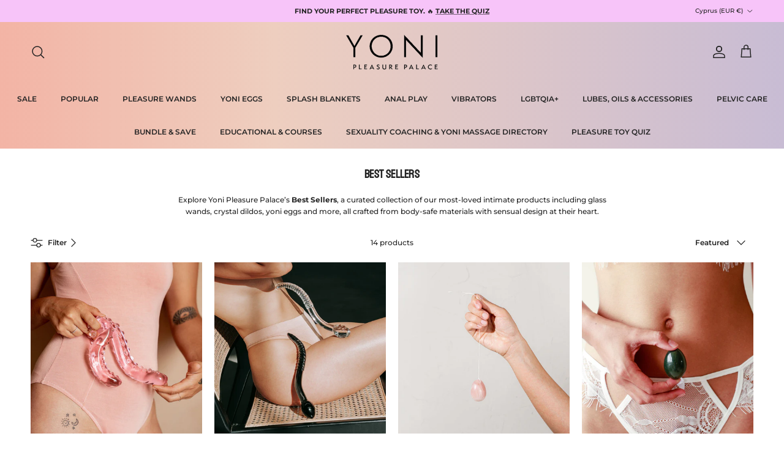

--- FILE ---
content_type: text/html; charset=utf-8
request_url: https://yonipleasurepalace.com/en-de/collections/best-sellers
body_size: 47720
content:
<!doctype html>
<html class="no-js" lang="en" dir="ltr">
<head><meta charset="utf-8">
<meta name="viewport" content="width=device-width,initial-scale=1">
<title>Best Sellers &ndash; Yoni Pleasure Palace</title><link rel="canonical" href="https://yonipleasurepalace.com/en-de/collections/best-sellers"><link rel="icon" href="//yonipleasurepalace.com/cdn/shop/files/y-favicon.png?crop=center&height=48&v=1764207729&width=48" type="image/png">
  <link rel="apple-touch-icon" href="//yonipleasurepalace.com/cdn/shop/files/y-favicon.png?crop=center&height=180&v=1764207729&width=180"><meta name="description" content="Explore Yoni Pleasure Palace’s Best Sellers, a curated collection of our most-loved intimate products including glass wands, crystal dildos, yoni eggs and more, all crafted from body-safe materials with sensual design at their heart."><meta property="og:site_name" content="Yoni Pleasure Palace">
<meta property="og:url" content="https://yonipleasurepalace.com/en-de/collections/best-sellers">
<meta property="og:title" content="Best Sellers">
<meta property="og:type" content="product.group">
<meta property="og:description" content="Explore Yoni Pleasure Palace’s Best Sellers, a curated collection of our most-loved intimate products including glass wands, crystal dildos, yoni eggs and more, all crafted from body-safe materials with sensual design at their heart."><meta property="og:image" content="http://yonipleasurepalace.com/cdn/shop/files/social_726775d9-bf46-4e04-b6fe-b1b7dcdf605f.png?crop=center&height=1200&v=1720510917&width=1200">
  <meta property="og:image:secure_url" content="https://yonipleasurepalace.com/cdn/shop/files/social_726775d9-bf46-4e04-b6fe-b1b7dcdf605f.png?crop=center&height=1200&v=1720510917&width=1200">
  <meta property="og:image:width" content="1200">
  <meta property="og:image:height" content="628"><meta name="twitter:card" content="summary_large_image">
<meta name="twitter:title" content="Best Sellers">
<meta name="twitter:description" content="Explore Yoni Pleasure Palace’s Best Sellers, a curated collection of our most-loved intimate products including glass wands, crystal dildos, yoni eggs and more, all crafted from body-safe materials with sensual design at their heart.">
<style>@font-face {
  font-family: Montserrat;
  font-weight: 500;
  font-style: normal;
  font-display: fallback;
  src: url("//yonipleasurepalace.com/cdn/fonts/montserrat/montserrat_n5.07ef3781d9c78c8b93c98419da7ad4fbeebb6635.woff2") format("woff2"),
       url("//yonipleasurepalace.com/cdn/fonts/montserrat/montserrat_n5.adf9b4bd8b0e4f55a0b203cdd84512667e0d5e4d.woff") format("woff");
}
@font-face {
  font-family: Montserrat;
  font-weight: 700;
  font-style: normal;
  font-display: fallback;
  src: url("//yonipleasurepalace.com/cdn/fonts/montserrat/montserrat_n7.3c434e22befd5c18a6b4afadb1e3d77c128c7939.woff2") format("woff2"),
       url("//yonipleasurepalace.com/cdn/fonts/montserrat/montserrat_n7.5d9fa6e2cae713c8fb539a9876489d86207fe957.woff") format("woff");
}
@font-face {
  font-family: Montserrat;
  font-weight: 500;
  font-style: normal;
  font-display: fallback;
  src: url("//yonipleasurepalace.com/cdn/fonts/montserrat/montserrat_n5.07ef3781d9c78c8b93c98419da7ad4fbeebb6635.woff2") format("woff2"),
       url("//yonipleasurepalace.com/cdn/fonts/montserrat/montserrat_n5.adf9b4bd8b0e4f55a0b203cdd84512667e0d5e4d.woff") format("woff");
}
@font-face {
  font-family: Montserrat;
  font-weight: 500;
  font-style: italic;
  font-display: fallback;
  src: url("//yonipleasurepalace.com/cdn/fonts/montserrat/montserrat_i5.d3a783eb0cc26f2fda1e99d1dfec3ebaea1dc164.woff2") format("woff2"),
       url("//yonipleasurepalace.com/cdn/fonts/montserrat/montserrat_i5.76d414ea3d56bb79ef992a9c62dce2e9063bc062.woff") format("woff");
}
@font-face {
  font-family: Montserrat;
  font-weight: 700;
  font-style: italic;
  font-display: fallback;
  src: url("//yonipleasurepalace.com/cdn/fonts/montserrat/montserrat_i7.a0d4a463df4f146567d871890ffb3c80408e7732.woff2") format("woff2"),
       url("//yonipleasurepalace.com/cdn/fonts/montserrat/montserrat_i7.f6ec9f2a0681acc6f8152c40921d2a4d2e1a2c78.woff") format("woff");
}
@font-face {
  font-family: Bayon;
  font-weight: 400;
  font-style: normal;
  font-display: fallback;
  src: url("//yonipleasurepalace.com/cdn/fonts/bayon/bayon_n4.5254ceb5eb51315b5ccd1ce5b6c1a5e03346e3e0.woff2") format("woff2"),
       url("//yonipleasurepalace.com/cdn/fonts/bayon/bayon_n4.48dbb03eb6d93ce9eda5fbb72a632d99a60593ce.woff") format("woff");
}
@font-face {
  font-family: Jost;
  font-weight: 700;
  font-style: normal;
  font-display: fallback;
  src: url("//yonipleasurepalace.com/cdn/fonts/jost/jost_n7.921dc18c13fa0b0c94c5e2517ffe06139c3615a3.woff2") format("woff2"),
       url("//yonipleasurepalace.com/cdn/fonts/jost/jost_n7.cbfc16c98c1e195f46c536e775e4e959c5f2f22b.woff") format("woff");
}
@font-face {
  font-family: Montserrat;
  font-weight: 600;
  font-style: normal;
  font-display: fallback;
  src: url("//yonipleasurepalace.com/cdn/fonts/montserrat/montserrat_n6.1326b3e84230700ef15b3a29fb520639977513e0.woff2") format("woff2"),
       url("//yonipleasurepalace.com/cdn/fonts/montserrat/montserrat_n6.652f051080eb14192330daceed8cd53dfdc5ead9.woff") format("woff");
}
@font-face {
  font-family: Montserrat;
  font-weight: 600;
  font-style: normal;
  font-display: fallback;
  src: url("//yonipleasurepalace.com/cdn/fonts/montserrat/montserrat_n6.1326b3e84230700ef15b3a29fb520639977513e0.woff2") format("woff2"),
       url("//yonipleasurepalace.com/cdn/fonts/montserrat/montserrat_n6.652f051080eb14192330daceed8cd53dfdc5ead9.woff") format("woff");
}
:root {
  --page-container-width:          1800px;
  --reading-container-width:       720px;
  --divider-opacity:               0.14;
  --gutter-large:                  30px;
  --gutter-desktop:                20px;
  --gutter-mobile:                 16px;
  --section-padding:               50px;
  --larger-section-padding:        80px;
  --larger-section-padding-mobile: 60px;
  --largest-section-padding:       110px;
  --aos-animate-duration:          0.6s;

  --base-font-family:              Montserrat, sans-serif;
  --base-font-weight:              500;
  --base-font-style:               normal;
  --heading-font-family:           Bayon, sans-serif;
  --heading-font-weight:           400;
  --heading-font-style:            normal;
  --heading-font-letter-spacing:   -0.04em;
  --logo-font-family:              Jost, sans-serif;
  --logo-font-weight:              700;
  --logo-font-style:               normal;
  --nav-font-family:               Montserrat, sans-serif;
  --nav-font-weight:               600;
  --nav-font-style:                normal;

  --base-text-size:12px;
  --base-line-height:              1.6;
  --input-text-size:16px;
  --smaller-text-size-1:10px;
  --smaller-text-size-2:14px;
  --smaller-text-size-3:9px;
  --smaller-text-size-4:8px;
  --larger-text-size:24px;
  --super-large-text-size:42px;
  --super-large-mobile-text-size:19px;
  --larger-mobile-text-size:19px;
  --logo-text-size:18px;--btn-letter-spacing: 0.08em;
    --btn-text-transform: uppercase;
    --button-text-size: 11px;
    --quickbuy-button-text-size: 11;
    --small-feature-link-font-size: 0.75em;
    --input-btn-padding-top: 1.2em;
    --input-btn-padding-bottom: 1.2em;--heading-text-transform:none;
  --nav-text-size:                      12px;
  --mobile-menu-font-weight:            inherit;

  --body-bg-color:                      255 255 255;
  --bg-color:                           255 255 255;
  --body-text-color:                    35 35 35;
  --text-color:                         35 35 35;

  --header-text-col:                    #232323;--header-text-hover-col:             var(--main-nav-link-hover-col);--header-bg-col:                     #e8cbc2;
  --heading-color:                     35 35 35;
  --body-heading-color:                35 35 35;
  --heading-divider-col:               rgba(0,0,0,0);

  --logo-col:                          #232323;
  --main-nav-bg:                       #e8cbc2;
  --main-nav-link-col:                 #232323;
  --main-nav-link-hover-col:           #5c5c5c;
  --main-nav-link-featured-col:        #232323;

  --link-color:                        195 170 188;
  --body-link-color:                   195 170 188;

  --btn-bg-color:                        201 119 178;
  --btn-bg-hover-color:                  92 92 92;
  --btn-border-color:                    201 119 178;
  --btn-border-hover-color:              92 92 92;
  --btn-text-color:                      255 255 255;
  --btn-text-hover-color:                255 255 255;--btn-alt-bg-color:                    255 255 255;
  --btn-alt-text-color:                  35 35 35;
  --btn-alt-border-color:                35 35 35;
  --btn-alt-border-hover-color:          35 35 35;--btn-ter-bg-color:                    235 235 235;
  --btn-ter-text-color:                  0 0 0;
  --btn-ter-bg-hover-color:              201 119 178;
  --btn-ter-text-hover-color:            255 255 255;--btn-border-radius: 1.8em;
    --btn-inspired-border-radius: 3px;--color-scheme-default:                             #ffffff;
  --color-scheme-default-color:                       255 255 255;
  --color-scheme-default-text-color:                  35 35 35;
  --color-scheme-default-head-color:                  35 35 35;
  --color-scheme-default-link-color:                  195 170 188;
  --color-scheme-default-btn-text-color:              255 255 255;
  --color-scheme-default-btn-text-hover-color:        255 255 255;
  --color-scheme-default-btn-bg-color:                201 119 178;
  --color-scheme-default-btn-bg-hover-color:          92 92 92;
  --color-scheme-default-btn-border-color:            201 119 178;
  --color-scheme-default-btn-border-hover-color:      92 92 92;
  --color-scheme-default-btn-alt-text-color:          35 35 35;
  --color-scheme-default-btn-alt-bg-color:            255 255 255;
  --color-scheme-default-btn-alt-border-color:        35 35 35;
  --color-scheme-default-btn-alt-border-hover-color:  35 35 35;

  --color-scheme-1:                             #f7f7f7;
  --color-scheme-1-color:                       247 247 247;
  --color-scheme-1-text-color:                  35 35 35;
  --color-scheme-1-head-color:                  35 35 35;
  --color-scheme-1-link-color:                  195 170 188;
  --color-scheme-1-btn-text-color:              255 255 255;
  --color-scheme-1-btn-text-hover-color:        255 255 255;
  --color-scheme-1-btn-bg-color:                35 35 35;
  --color-scheme-1-btn-bg-hover-color:          92 92 92;
  --color-scheme-1-btn-border-color:            35 35 35;
  --color-scheme-1-btn-border-hover-color:      92 92 92;
  --color-scheme-1-btn-alt-text-color:          35 35 35;
  --color-scheme-1-btn-alt-bg-color:            251 249 244;
  --color-scheme-1-btn-alt-border-color:        35 35 35;
  --color-scheme-1-btn-alt-border-hover-color:  35 35 35;

  --color-scheme-2:                             #f4ecf9;
  --color-scheme-2-color:                       244 236 249;
  --color-scheme-2-text-color:                  35 35 35;
  --color-scheme-2-head-color:                  35 35 35;
  --color-scheme-2-link-color:                  195 170 188;
  --color-scheme-2-btn-text-color:              255 255 255;
  --color-scheme-2-btn-text-hover-color:        255 255 255;
  --color-scheme-2-btn-bg-color:                35 35 35;
  --color-scheme-2-btn-bg-hover-color:          92 92 92;
  --color-scheme-2-btn-border-color:            35 35 35;
  --color-scheme-2-btn-border-hover-color:      92 92 92;
  --color-scheme-2-btn-alt-text-color:          35 35 35;
  --color-scheme-2-btn-alt-bg-color:            255 255 255;
  --color-scheme-2-btn-alt-border-color:        35 35 35;
  --color-scheme-2-btn-alt-border-hover-color:  35 35 35;

  /* Shop Pay payment terms */
  --payment-terms-background-color:    #ffffff;--quickbuy-bg: 255 255 255;--body-input-background-color:       rgb(var(--body-bg-color));
  --input-background-color:            rgb(var(--body-bg-color));
  --body-input-text-color:             var(--body-text-color);
  --input-text-color:                  var(--body-text-color);
  --body-input-border-color:           rgb(200, 200, 200);
  --input-border-color:                rgb(200, 200, 200);
  --input-border-color-hover:          rgb(134, 134, 134);
  --input-border-color-active:         rgb(35, 35, 35);

  --swatch-cross-svg:                  url("data:image/svg+xml,%3Csvg xmlns='http://www.w3.org/2000/svg' width='240' height='240' viewBox='0 0 24 24' fill='none' stroke='rgb(200, 200, 200)' stroke-width='0.09' preserveAspectRatio='none' %3E%3Cline x1='24' y1='0' x2='0' y2='24'%3E%3C/line%3E%3C/svg%3E");
  --swatch-cross-hover:                url("data:image/svg+xml,%3Csvg xmlns='http://www.w3.org/2000/svg' width='240' height='240' viewBox='0 0 24 24' fill='none' stroke='rgb(134, 134, 134)' stroke-width='0.09' preserveAspectRatio='none' %3E%3Cline x1='24' y1='0' x2='0' y2='24'%3E%3C/line%3E%3C/svg%3E");
  --swatch-cross-active:               url("data:image/svg+xml,%3Csvg xmlns='http://www.w3.org/2000/svg' width='240' height='240' viewBox='0 0 24 24' fill='none' stroke='rgb(35, 35, 35)' stroke-width='0.09' preserveAspectRatio='none' %3E%3Cline x1='24' y1='0' x2='0' y2='24'%3E%3C/line%3E%3C/svg%3E");

  --footer-divider-col:                rgba(0,0,0,0);
  --footer-text-col:                   0 0 0;
  --footer-heading-col:                0 0 0;
  --footer-bg-col:                     244 236 249;--product-label-overlay-justify: flex-start;--product-label-overlay-align: flex-end;--product-label-overlay-reduction-text:   #232323;
  --product-label-overlay-reduction-bg:     #efefef;
  --product-label-overlay-reduction-text-weight: inherit;
  --product-label-overlay-stock-text:       #232323;
  --product-label-overlay-stock-bg:         #efefef;
  --product-label-overlay-new-text:         #232323;
  --product-label-overlay-new-bg:           #efefef;
  --product-label-overlay-meta-text:        #232323;
  --product-label-overlay-meta-bg:          #efefef;
  --product-label-sale-text:                #c3aabcff;
  --product-label-sold-text:                #5c5c5c;
  --product-label-preorder-text:            #c3aabcff;

  --product-block-crop-align:               center;

  
  --product-block-price-align:              center;
  --product-block-price-item-margin-start:  .25rem;
  --product-block-price-item-margin-end:    .25rem;
  

  

  --collection-block-image-position:   center center;

  --swatch-picker-image-size:          20px;
  --swatch-crop-align:                 center center;

  --image-overlay-text-color:          255 255 255;--image-overlay-bg:                  rgba(0, 0, 0, 0.24);
  --image-overlay-shadow-start:        rgb(0 0 0 / 0.32);
  --image-overlay-box-opacity:         0.88;--product-inventory-ok-box-color:            rgba(0,0,0,0);
  --product-inventory-ok-text-color:           #232323;
  --product-inventory-ok-icon-box-fill-color:  none;
  --product-inventory-low-box-color:           rgba(0,0,0,0);
  --product-inventory-low-text-color:          #232323;
  --product-inventory-low-icon-box-fill-color: none;
  --product-inventory-low-text-color-channels: 35, 35, 35;
  --product-inventory-ok-text-color-channels:  35, 35, 35;

  --rating-star-color: 35 35 35;--overlay-align-left: start;
    --overlay-align-right: end;}html[dir=rtl] {
  --overlay-right-text-m-left: 0;
  --overlay-right-text-m-right: auto;
  --overlay-left-shadow-left-left: 15%;
  --overlay-left-shadow-left-right: -50%;
  --overlay-left-shadow-right-left: -85%;
  --overlay-left-shadow-right-right: 0;
}.image-overlay--bg-box .text-overlay .text-overlay__text {
    --image-overlay-box-bg: 255 255 255;
    --heading-color: var(--body-heading-color);
    --text-color: var(--body-text-color);
    --link-color: var(--body-link-color);
  }::selection {
    background: rgb(var(--body-heading-color));
    color: rgb(var(--body-bg-color));
  }
  ::-moz-selection {
    background: rgb(var(--body-heading-color));
    color: rgb(var(--body-bg-color));
  }.navigation .h1 {
  color: inherit !important;
}.use-color-scheme--default {
  --product-label-sale-text:           #c3aabcff;
  --product-label-sold-text:           #5c5c5c;
  --product-label-preorder-text:       #c3aabcff;
  --input-background-color:            rgb(var(--body-bg-color));
  --input-text-color:                  var(--body-input-text-color);
  --input-border-color:                rgb(200, 200, 200);
  --input-border-color-hover:          rgb(134, 134, 134);
  --input-border-color-active:         rgb(35, 35, 35);
}</style>

  <link href="//yonipleasurepalace.com/cdn/shop/t/34/assets/main.css?v=144818813174937123571757565373" rel="stylesheet" type="text/css" media="all" />
<link rel="stylesheet" href="//yonipleasurepalace.com/cdn/shop/t/34/assets/swatches.css?v=48915030219388641061767853544" media="print" onload="this.media='all'">
    <noscript><link rel="stylesheet" href="//yonipleasurepalace.com/cdn/shop/t/34/assets/swatches.css?v=48915030219388641061767853544"></noscript><link rel="preload" as="font" href="//yonipleasurepalace.com/cdn/fonts/montserrat/montserrat_n5.07ef3781d9c78c8b93c98419da7ad4fbeebb6635.woff2" type="font/woff2" crossorigin><link rel="preload" as="font" href="//yonipleasurepalace.com/cdn/fonts/bayon/bayon_n4.5254ceb5eb51315b5ccd1ce5b6c1a5e03346e3e0.woff2" type="font/woff2" crossorigin><script>
    document.documentElement.className = document.documentElement.className.replace('no-js', 'js');

    window.theme = {
      info: {
        name: 'Symmetry',
        version: '8.0.0'
      },
      device: {
        hasTouch: window.matchMedia('(any-pointer: coarse)').matches,
        hasHover: window.matchMedia('(hover: hover)').matches
      },
      mediaQueries: {
        md: '(min-width: 768px)',
        productMediaCarouselBreak: '(min-width: 1041px)'
      },
      routes: {
        base: 'https://yonipleasurepalace.com',
        cart: '/en-de/cart',
        cartAdd: '/en-de/cart/add.js',
        cartUpdate: '/en-de/cart/update.js',
        predictiveSearch: '/en-de/search/suggest'
      },
      strings: {
        cartTermsConfirmation: "You must agree to the terms and conditions before continuing.",
        cartItemsQuantityError: "You can only add [QUANTITY] of this item to your cart.",
        generalSearchViewAll: "View all search results",
        noStock: "Sold out",
        noVariant: "Unavailable",
        productsProductChooseA: "Choose a",
        generalSearchPages: "Pages",
        generalSearchNoResultsWithoutTerms: "Sorry, we couldnʼt find any results",
        shippingCalculator: {
          singleRate: "There is one shipping rate for this destination:",
          multipleRates: "There are multiple shipping rates for this destination:",
          noRates: "We do not ship to this destination."
        },
        regularPrice: "Regular price",
        salePrice: "Sale price"
      },
      settings: {
        moneyWithCurrencyFormat: "€{{amount_with_comma_separator}} EUR",
        cartType: "drawer",
        afterAddToCart: "drawer",
        quickbuyStyle: "off",
        externalLinksNewTab: true,
        internalLinksSmoothScroll: true
      }
    }

    theme.inlineNavigationCheck = function() {
      var pageHeader = document.querySelector('.pageheader'),
          inlineNavContainer = pageHeader.querySelector('.logo-area__left__inner'),
          inlineNav = inlineNavContainer.querySelector('.navigation--left');
      if (inlineNav && getComputedStyle(inlineNav).display != 'none') {
        var inlineMenuCentered = document.querySelector('.pageheader--layout-inline-menu-center'),
            logoContainer = document.querySelector('.logo-area__middle__inner');
        if(inlineMenuCentered) {
          var rightWidth = document.querySelector('.logo-area__right__inner').clientWidth,
              middleWidth = logoContainer.clientWidth,
              logoArea = document.querySelector('.logo-area'),
              computedLogoAreaStyle = getComputedStyle(logoArea),
              logoAreaInnerWidth = logoArea.clientWidth - Math.ceil(parseFloat(computedLogoAreaStyle.paddingLeft)) - Math.ceil(parseFloat(computedLogoAreaStyle.paddingRight)),
              availableNavWidth = logoAreaInnerWidth - Math.max(rightWidth, middleWidth) * 2 - 40;
          inlineNavContainer.style.maxWidth = availableNavWidth + 'px';
        }

        var firstInlineNavLink = inlineNav.querySelector('.navigation__item:first-child'),
            lastInlineNavLink = inlineNav.querySelector('.navigation__item:last-child');
        if (lastInlineNavLink) {
          var inlineNavWidth = null;
          if(document.querySelector('html[dir=rtl]')) {
            inlineNavWidth = firstInlineNavLink.offsetLeft - lastInlineNavLink.offsetLeft + firstInlineNavLink.offsetWidth;
          } else {
            inlineNavWidth = lastInlineNavLink.offsetLeft - firstInlineNavLink.offsetLeft + lastInlineNavLink.offsetWidth;
          }
          if (inlineNavContainer.offsetWidth >= inlineNavWidth) {
            pageHeader.classList.add('pageheader--layout-inline-permitted');
            var tallLogo = logoContainer.clientHeight > lastInlineNavLink.clientHeight + 20;
            if (tallLogo) {
              inlineNav.classList.add('navigation--tight-underline');
            } else {
              inlineNav.classList.remove('navigation--tight-underline');
            }
          } else {
            pageHeader.classList.remove('pageheader--layout-inline-permitted');
          }
        }
      }
    };

    theme.setInitialHeaderHeightProperty = () => {
      const section = document.querySelector('.section-header');
      if (section) {
        document.documentElement.style.setProperty('--theme-header-height', Math.ceil(section.clientHeight) + 'px');
      }
    };
  </script>

  <script src="//yonipleasurepalace.com/cdn/shop/t/34/assets/main.js?v=150891663519462644191755662734" defer></script>
    <script src="//yonipleasurepalace.com/cdn/shop/t/34/assets/animate-on-scroll.js?v=15249566486942820451755662733" defer></script>
    <link href="//yonipleasurepalace.com/cdn/shop/t/34/assets/animate-on-scroll.css?v=135962721104954213331755662733" rel="stylesheet" type="text/css" media="all" />
  

  <script>window.performance && window.performance.mark && window.performance.mark('shopify.content_for_header.start');</script><meta name="google-site-verification" content="6NXxmQnOU0qS9hWt3R_FbewCg4SS-S5voefiSLXWuc8">
<meta id="shopify-digital-wallet" name="shopify-digital-wallet" content="/60569485546/digital_wallets/dialog">
<meta name="shopify-checkout-api-token" content="98bccf4f3388de86ba71f5107a6dad63">
<meta id="in-context-paypal-metadata" data-shop-id="60569485546" data-venmo-supported="false" data-environment="production" data-locale="en_US" data-paypal-v4="true" data-currency="EUR">
<link rel="alternate" type="application/atom+xml" title="Feed" href="/en-de/collections/best-sellers.atom" />
<link rel="alternate" hreflang="x-default" href="https://yonipleasurepalace.com/collections/best-sellers">
<link rel="alternate" hreflang="en-US" href="https://yonipleasurepalace.com/en-us/collections/best-sellers">
<link rel="alternate" hreflang="en-CA" href="https://yonipleasurepalace.com/en-ca/collections/best-sellers">
<link rel="alternate" hreflang="en-NZ" href="https://yonipleasurepalace.com/en-nz/collections/best-sellers">
<link rel="alternate" hreflang="en-GB" href="https://yonipleasurepalace.com/en-gb/collections/best-sellers">
<link rel="alternate" hreflang="en-CY" href="https://yonipleasurepalace.com/en-de/collections/best-sellers">
<link rel="alternate" hreflang="en-DE" href="https://yonipleasurepalace.com/en-de/collections/best-sellers">
<link rel="alternate" hreflang="en-FR" href="https://yonipleasurepalace.com/en-fr/collections/best-sellers">
<link rel="alternate" hreflang="en-SG" href="https://yonipleasurepalace.com/en-sg/collections/best-sellers">
<link rel="alternate" hreflang="en-ES" href="https://yonipleasurepalace.com/en-be/collections/best-sellers">
<link rel="alternate" hreflang="en-NL" href="https://yonipleasurepalace.com/en-be/collections/best-sellers">
<link rel="alternate" hreflang="en-BE" href="https://yonipleasurepalace.com/en-be/collections/best-sellers">
<link rel="alternate" hreflang="en-JP" href="https://yonipleasurepalace.com/en-jp/collections/best-sellers">
<link rel="alternate" hreflang="en-HK" href="https://yonipleasurepalace.com/en-hk/collections/best-sellers">
<link rel="alternate" hreflang="en-AU" href="https://yonipleasurepalace.com/collections/best-sellers">
<link rel="alternate" type="application/json+oembed" href="https://yonipleasurepalace.com/en-de/collections/best-sellers.oembed">
<script async="async" src="/checkouts/internal/preloads.js?locale=en-CY"></script>
<link rel="preconnect" href="https://shop.app" crossorigin="anonymous">
<script async="async" src="https://shop.app/checkouts/internal/preloads.js?locale=en-CY&shop_id=60569485546" crossorigin="anonymous"></script>
<script id="apple-pay-shop-capabilities" type="application/json">{"shopId":60569485546,"countryCode":"AU","currencyCode":"EUR","merchantCapabilities":["supports3DS"],"merchantId":"gid:\/\/shopify\/Shop\/60569485546","merchantName":"Yoni Pleasure Palace","requiredBillingContactFields":["postalAddress","email","phone"],"requiredShippingContactFields":["postalAddress","email","phone"],"shippingType":"shipping","supportedNetworks":["visa","masterCard","amex","jcb"],"total":{"type":"pending","label":"Yoni Pleasure Palace","amount":"1.00"},"shopifyPaymentsEnabled":true,"supportsSubscriptions":true}</script>
<script id="shopify-features" type="application/json">{"accessToken":"98bccf4f3388de86ba71f5107a6dad63","betas":["rich-media-storefront-analytics"],"domain":"yonipleasurepalace.com","predictiveSearch":true,"shopId":60569485546,"locale":"en"}</script>
<script>var Shopify = Shopify || {};
Shopify.shop = "yonipleasurepalace.myshopify.com";
Shopify.locale = "en";
Shopify.currency = {"active":"EUR","rate":"0.58792902"};
Shopify.country = "CY";
Shopify.theme = {"name":"YPP 2025","id":183335682417,"schema_name":"Symmetry","schema_version":"8.0.0","theme_store_id":568,"role":"main"};
Shopify.theme.handle = "null";
Shopify.theme.style = {"id":null,"handle":null};
Shopify.cdnHost = "yonipleasurepalace.com/cdn";
Shopify.routes = Shopify.routes || {};
Shopify.routes.root = "/en-de/";</script>
<script type="module">!function(o){(o.Shopify=o.Shopify||{}).modules=!0}(window);</script>
<script>!function(o){function n(){var o=[];function n(){o.push(Array.prototype.slice.apply(arguments))}return n.q=o,n}var t=o.Shopify=o.Shopify||{};t.loadFeatures=n(),t.autoloadFeatures=n()}(window);</script>
<script>
  window.ShopifyPay = window.ShopifyPay || {};
  window.ShopifyPay.apiHost = "shop.app\/pay";
  window.ShopifyPay.redirectState = null;
</script>
<script id="shop-js-analytics" type="application/json">{"pageType":"collection"}</script>
<script defer="defer" async type="module" src="//yonipleasurepalace.com/cdn/shopifycloud/shop-js/modules/v2/client.init-shop-cart-sync_BdyHc3Nr.en.esm.js"></script>
<script defer="defer" async type="module" src="//yonipleasurepalace.com/cdn/shopifycloud/shop-js/modules/v2/chunk.common_Daul8nwZ.esm.js"></script>
<script type="module">
  await import("//yonipleasurepalace.com/cdn/shopifycloud/shop-js/modules/v2/client.init-shop-cart-sync_BdyHc3Nr.en.esm.js");
await import("//yonipleasurepalace.com/cdn/shopifycloud/shop-js/modules/v2/chunk.common_Daul8nwZ.esm.js");

  window.Shopify.SignInWithShop?.initShopCartSync?.({"fedCMEnabled":true,"windoidEnabled":true});

</script>
<script>
  window.Shopify = window.Shopify || {};
  if (!window.Shopify.featureAssets) window.Shopify.featureAssets = {};
  window.Shopify.featureAssets['shop-js'] = {"shop-cart-sync":["modules/v2/client.shop-cart-sync_QYOiDySF.en.esm.js","modules/v2/chunk.common_Daul8nwZ.esm.js"],"init-fed-cm":["modules/v2/client.init-fed-cm_DchLp9rc.en.esm.js","modules/v2/chunk.common_Daul8nwZ.esm.js"],"shop-button":["modules/v2/client.shop-button_OV7bAJc5.en.esm.js","modules/v2/chunk.common_Daul8nwZ.esm.js"],"init-windoid":["modules/v2/client.init-windoid_DwxFKQ8e.en.esm.js","modules/v2/chunk.common_Daul8nwZ.esm.js"],"shop-cash-offers":["modules/v2/client.shop-cash-offers_DWtL6Bq3.en.esm.js","modules/v2/chunk.common_Daul8nwZ.esm.js","modules/v2/chunk.modal_CQq8HTM6.esm.js"],"shop-toast-manager":["modules/v2/client.shop-toast-manager_CX9r1SjA.en.esm.js","modules/v2/chunk.common_Daul8nwZ.esm.js"],"init-shop-email-lookup-coordinator":["modules/v2/client.init-shop-email-lookup-coordinator_UhKnw74l.en.esm.js","modules/v2/chunk.common_Daul8nwZ.esm.js"],"pay-button":["modules/v2/client.pay-button_DzxNnLDY.en.esm.js","modules/v2/chunk.common_Daul8nwZ.esm.js"],"avatar":["modules/v2/client.avatar_BTnouDA3.en.esm.js"],"init-shop-cart-sync":["modules/v2/client.init-shop-cart-sync_BdyHc3Nr.en.esm.js","modules/v2/chunk.common_Daul8nwZ.esm.js"],"shop-login-button":["modules/v2/client.shop-login-button_D8B466_1.en.esm.js","modules/v2/chunk.common_Daul8nwZ.esm.js","modules/v2/chunk.modal_CQq8HTM6.esm.js"],"init-customer-accounts-sign-up":["modules/v2/client.init-customer-accounts-sign-up_C8fpPm4i.en.esm.js","modules/v2/client.shop-login-button_D8B466_1.en.esm.js","modules/v2/chunk.common_Daul8nwZ.esm.js","modules/v2/chunk.modal_CQq8HTM6.esm.js"],"init-shop-for-new-customer-accounts":["modules/v2/client.init-shop-for-new-customer-accounts_CVTO0Ztu.en.esm.js","modules/v2/client.shop-login-button_D8B466_1.en.esm.js","modules/v2/chunk.common_Daul8nwZ.esm.js","modules/v2/chunk.modal_CQq8HTM6.esm.js"],"init-customer-accounts":["modules/v2/client.init-customer-accounts_dRgKMfrE.en.esm.js","modules/v2/client.shop-login-button_D8B466_1.en.esm.js","modules/v2/chunk.common_Daul8nwZ.esm.js","modules/v2/chunk.modal_CQq8HTM6.esm.js"],"shop-follow-button":["modules/v2/client.shop-follow-button_CkZpjEct.en.esm.js","modules/v2/chunk.common_Daul8nwZ.esm.js","modules/v2/chunk.modal_CQq8HTM6.esm.js"],"lead-capture":["modules/v2/client.lead-capture_BntHBhfp.en.esm.js","modules/v2/chunk.common_Daul8nwZ.esm.js","modules/v2/chunk.modal_CQq8HTM6.esm.js"],"checkout-modal":["modules/v2/client.checkout-modal_CfxcYbTm.en.esm.js","modules/v2/chunk.common_Daul8nwZ.esm.js","modules/v2/chunk.modal_CQq8HTM6.esm.js"],"shop-login":["modules/v2/client.shop-login_Da4GZ2H6.en.esm.js","modules/v2/chunk.common_Daul8nwZ.esm.js","modules/v2/chunk.modal_CQq8HTM6.esm.js"],"payment-terms":["modules/v2/client.payment-terms_MV4M3zvL.en.esm.js","modules/v2/chunk.common_Daul8nwZ.esm.js","modules/v2/chunk.modal_CQq8HTM6.esm.js"]};
</script>
<script>(function() {
  var isLoaded = false;
  function asyncLoad() {
    if (isLoaded) return;
    isLoaded = true;
    var urls = ["\/\/code.tidio.co\/frn6loyralqcp2h2qvlcd2ubavysaiwx.js?shop=yonipleasurepalace.myshopify.com","https:\/\/cdn1.stamped.io\/files\/widget.min.js?shop=yonipleasurepalace.myshopify.com","https:\/\/requestquote.w3apps.co\/js\/app.js?shop=yonipleasurepalace.myshopify.com","https:\/\/shopify-widget.route.com\/shopify.widget.js?shop=yonipleasurepalace.myshopify.com","https:\/\/d18eg7dreypte5.cloudfront.net\/browse-abandonment\/smsbump_timer.js?shop=yonipleasurepalace.myshopify.com","https:\/\/d18eg7dreypte5.cloudfront.net\/scripts\/integrations\/subscription.js?shop=yonipleasurepalace.myshopify.com","https:\/\/cdn.shopify.com\/s\/files\/1\/0605\/6948\/5546\/t\/34\/assets\/instant-pixel-site_f7b3802ff9554b3189b62309ed9593fe.js?v=1768571604\u0026shop=yonipleasurepalace.myshopify.com"];
    for (var i = 0; i < urls.length; i++) {
      var s = document.createElement('script');
      s.type = 'text/javascript';
      s.async = true;
      s.src = urls[i];
      var x = document.getElementsByTagName('script')[0];
      x.parentNode.insertBefore(s, x);
    }
  };
  if(window.attachEvent) {
    window.attachEvent('onload', asyncLoad);
  } else {
    window.addEventListener('load', asyncLoad, false);
  }
})();</script>
<script id="__st">var __st={"a":60569485546,"offset":28800,"reqid":"cd516eef-d208-468c-a95c-f534f9a1d63f-1768990163","pageurl":"yonipleasurepalace.com\/en-de\/collections\/best-sellers","u":"10d143e3c1bb","p":"collection","rtyp":"collection","rid":423871578346};</script>
<script>window.ShopifyPaypalV4VisibilityTracking = true;</script>
<script id="captcha-bootstrap">!function(){'use strict';const t='contact',e='account',n='new_comment',o=[[t,t],['blogs',n],['comments',n],[t,'customer']],c=[[e,'customer_login'],[e,'guest_login'],[e,'recover_customer_password'],[e,'create_customer']],r=t=>t.map((([t,e])=>`form[action*='/${t}']:not([data-nocaptcha='true']) input[name='form_type'][value='${e}']`)).join(','),a=t=>()=>t?[...document.querySelectorAll(t)].map((t=>t.form)):[];function s(){const t=[...o],e=r(t);return a(e)}const i='password',u='form_key',d=['recaptcha-v3-token','g-recaptcha-response','h-captcha-response',i],f=()=>{try{return window.sessionStorage}catch{return}},m='__shopify_v',_=t=>t.elements[u];function p(t,e,n=!1){try{const o=window.sessionStorage,c=JSON.parse(o.getItem(e)),{data:r}=function(t){const{data:e,action:n}=t;return t[m]||n?{data:e,action:n}:{data:t,action:n}}(c);for(const[e,n]of Object.entries(r))t.elements[e]&&(t.elements[e].value=n);n&&o.removeItem(e)}catch(o){console.error('form repopulation failed',{error:o})}}const l='form_type',E='cptcha';function T(t){t.dataset[E]=!0}const w=window,h=w.document,L='Shopify',v='ce_forms',y='captcha';let A=!1;((t,e)=>{const n=(g='f06e6c50-85a8-45c8-87d0-21a2b65856fe',I='https://cdn.shopify.com/shopifycloud/storefront-forms-hcaptcha/ce_storefront_forms_captcha_hcaptcha.v1.5.2.iife.js',D={infoText:'Protected by hCaptcha',privacyText:'Privacy',termsText:'Terms'},(t,e,n)=>{const o=w[L][v],c=o.bindForm;if(c)return c(t,g,e,D).then(n);var r;o.q.push([[t,g,e,D],n]),r=I,A||(h.body.append(Object.assign(h.createElement('script'),{id:'captcha-provider',async:!0,src:r})),A=!0)});var g,I,D;w[L]=w[L]||{},w[L][v]=w[L][v]||{},w[L][v].q=[],w[L][y]=w[L][y]||{},w[L][y].protect=function(t,e){n(t,void 0,e),T(t)},Object.freeze(w[L][y]),function(t,e,n,w,h,L){const[v,y,A,g]=function(t,e,n){const i=e?o:[],u=t?c:[],d=[...i,...u],f=r(d),m=r(i),_=r(d.filter((([t,e])=>n.includes(e))));return[a(f),a(m),a(_),s()]}(w,h,L),I=t=>{const e=t.target;return e instanceof HTMLFormElement?e:e&&e.form},D=t=>v().includes(t);t.addEventListener('submit',(t=>{const e=I(t);if(!e)return;const n=D(e)&&!e.dataset.hcaptchaBound&&!e.dataset.recaptchaBound,o=_(e),c=g().includes(e)&&(!o||!o.value);(n||c)&&t.preventDefault(),c&&!n&&(function(t){try{if(!f())return;!function(t){const e=f();if(!e)return;const n=_(t);if(!n)return;const o=n.value;o&&e.removeItem(o)}(t);const e=Array.from(Array(32),(()=>Math.random().toString(36)[2])).join('');!function(t,e){_(t)||t.append(Object.assign(document.createElement('input'),{type:'hidden',name:u})),t.elements[u].value=e}(t,e),function(t,e){const n=f();if(!n)return;const o=[...t.querySelectorAll(`input[type='${i}']`)].map((({name:t})=>t)),c=[...d,...o],r={};for(const[a,s]of new FormData(t).entries())c.includes(a)||(r[a]=s);n.setItem(e,JSON.stringify({[m]:1,action:t.action,data:r}))}(t,e)}catch(e){console.error('failed to persist form',e)}}(e),e.submit())}));const S=(t,e)=>{t&&!t.dataset[E]&&(n(t,e.some((e=>e===t))),T(t))};for(const o of['focusin','change'])t.addEventListener(o,(t=>{const e=I(t);D(e)&&S(e,y())}));const B=e.get('form_key'),M=e.get(l),P=B&&M;t.addEventListener('DOMContentLoaded',(()=>{const t=y();if(P)for(const e of t)e.elements[l].value===M&&p(e,B);[...new Set([...A(),...v().filter((t=>'true'===t.dataset.shopifyCaptcha))])].forEach((e=>S(e,t)))}))}(h,new URLSearchParams(w.location.search),n,t,e,['guest_login'])})(!0,!0)}();</script>
<script integrity="sha256-4kQ18oKyAcykRKYeNunJcIwy7WH5gtpwJnB7kiuLZ1E=" data-source-attribution="shopify.loadfeatures" defer="defer" src="//yonipleasurepalace.com/cdn/shopifycloud/storefront/assets/storefront/load_feature-a0a9edcb.js" crossorigin="anonymous"></script>
<script crossorigin="anonymous" defer="defer" src="//yonipleasurepalace.com/cdn/shopifycloud/storefront/assets/shopify_pay/storefront-65b4c6d7.js?v=20250812"></script>
<script data-source-attribution="shopify.dynamic_checkout.dynamic.init">var Shopify=Shopify||{};Shopify.PaymentButton=Shopify.PaymentButton||{isStorefrontPortableWallets:!0,init:function(){window.Shopify.PaymentButton.init=function(){};var t=document.createElement("script");t.src="https://yonipleasurepalace.com/cdn/shopifycloud/portable-wallets/latest/portable-wallets.en.js",t.type="module",document.head.appendChild(t)}};
</script>
<script data-source-attribution="shopify.dynamic_checkout.buyer_consent">
  function portableWalletsHideBuyerConsent(e){var t=document.getElementById("shopify-buyer-consent"),n=document.getElementById("shopify-subscription-policy-button");t&&n&&(t.classList.add("hidden"),t.setAttribute("aria-hidden","true"),n.removeEventListener("click",e))}function portableWalletsShowBuyerConsent(e){var t=document.getElementById("shopify-buyer-consent"),n=document.getElementById("shopify-subscription-policy-button");t&&n&&(t.classList.remove("hidden"),t.removeAttribute("aria-hidden"),n.addEventListener("click",e))}window.Shopify?.PaymentButton&&(window.Shopify.PaymentButton.hideBuyerConsent=portableWalletsHideBuyerConsent,window.Shopify.PaymentButton.showBuyerConsent=portableWalletsShowBuyerConsent);
</script>
<script data-source-attribution="shopify.dynamic_checkout.cart.bootstrap">document.addEventListener("DOMContentLoaded",(function(){function t(){return document.querySelector("shopify-accelerated-checkout-cart, shopify-accelerated-checkout")}if(t())Shopify.PaymentButton.init();else{new MutationObserver((function(e,n){t()&&(Shopify.PaymentButton.init(),n.disconnect())})).observe(document.body,{childList:!0,subtree:!0})}}));
</script>
<link id="shopify-accelerated-checkout-styles" rel="stylesheet" media="screen" href="https://yonipleasurepalace.com/cdn/shopifycloud/portable-wallets/latest/accelerated-checkout-backwards-compat.css" crossorigin="anonymous">
<style id="shopify-accelerated-checkout-cart">
        #shopify-buyer-consent {
  margin-top: 1em;
  display: inline-block;
  width: 100%;
}

#shopify-buyer-consent.hidden {
  display: none;
}

#shopify-subscription-policy-button {
  background: none;
  border: none;
  padding: 0;
  text-decoration: underline;
  font-size: inherit;
  cursor: pointer;
}

#shopify-subscription-policy-button::before {
  box-shadow: none;
}

      </style>
<script id="sections-script" data-sections="footer" defer="defer" src="//yonipleasurepalace.com/cdn/shop/t/34/compiled_assets/scripts.js?v=21881"></script>
<script>window.performance && window.performance.mark && window.performance.mark('shopify.content_for_header.end');</script>
<!-- CC Custom Head Start --><!-- CC Custom Head End --><!-- BEGIN app block: shopify://apps/attentive/blocks/attn-tag/8df62c72-8fe4-407e-a5b3-72132be30a0d --><script type="text/javascript" src="https://cdn.attn.tv/yoni-au/dtag.js?source=app-embed" defer="defer"></script>


<!-- END app block --><!-- BEGIN app block: shopify://apps/gojiberry-survey-quiz/blocks/pre_purchase/b8315024-fc1a-44bb-8f1a-fa02b41c160f --><style>
  #gojiberry-pre-purchase * {
    box-sizing: border-box;
  }
</style>
<script type="module" src="https://cdn.shopify.com/extensions/019bba82-2fef-7631-9eba-5996a4dc062b/gojiberry-241/assets/gojiberryEmbed.js" defer></script>


<!-- END app block --><!-- BEGIN app block: shopify://apps/mida-replay-heatmaps/blocks/mida_recorder/e4c350c5-eabf-426d-8014-47ef50412bd0 -->
    <script>
        window.msrPageTitle = "Best Sellers";
        
        window.msrCart = {"note":null,"attributes":{},"original_total_price":0,"total_price":0,"total_discount":0,"total_weight":0.0,"item_count":0,"items":[],"requires_shipping":false,"currency":"EUR","items_subtotal_price":0,"cart_level_discount_applications":[],"checkout_charge_amount":0}
        window.msrCustomer = {
            email: "",
            id: "",
        }

        

        
            window.msrSetting = {
                require_consent: false,
                delay_capture: "false"
            };
        

        window.msrTheme = {
            name: "",
            type: "collection",
        };
        window.msrData = Object.freeze({
            proxy: '2',
        });
    </script>
    
    
        <script src='https://cdn.shopify.com/extensions/019bc0f8-9fd9-7d8f-b07f-f42dbc4516de/version_f57515d6-2026-01-15_16h24m/assets/recorder.msr.js' defer='defer'></script>
    
    

    




<!-- END app block --><!-- BEGIN app block: shopify://apps/klaviyo-email-marketing-sms/blocks/klaviyo-onsite-embed/2632fe16-c075-4321-a88b-50b567f42507 -->












  <script async src="https://static.klaviyo.com/onsite/js/Rgm35Q/klaviyo.js?company_id=Rgm35Q"></script>
  <script>!function(){if(!window.klaviyo){window._klOnsite=window._klOnsite||[];try{window.klaviyo=new Proxy({},{get:function(n,i){return"push"===i?function(){var n;(n=window._klOnsite).push.apply(n,arguments)}:function(){for(var n=arguments.length,o=new Array(n),w=0;w<n;w++)o[w]=arguments[w];var t="function"==typeof o[o.length-1]?o.pop():void 0,e=new Promise((function(n){window._klOnsite.push([i].concat(o,[function(i){t&&t(i),n(i)}]))}));return e}}})}catch(n){window.klaviyo=window.klaviyo||[],window.klaviyo.push=function(){var n;(n=window._klOnsite).push.apply(n,arguments)}}}}();</script>

  




  <script>
    window.klaviyoReviewsProductDesignMode = false
  </script>







<!-- END app block --><!-- BEGIN app block: shopify://apps/tolstoy-shoppable-video-quiz/blocks/widget-block/06fa8282-42ff-403e-b67c-1936776aed11 -->




                























<script
  type="module"
  async
  src="https://widget.gotolstoy.com/we/widget.js"
  data-shop=yonipleasurepalace.myshopify.com
  data-app-key=b53561de-13c9-4fe2-b54c-d9e15d1601ac
  data-should-use-cache=true
  data-cache-version=19bdea30f1a
  data-product-gallery-projects="[]"
  data-collection-gallery-projects="[]"
  data-product-id=""
  data-template-name="collection"
  data-ot-ignore
>
</script>
<script
  type="text/javascript"
  nomodule
  async
  src="https://widget.gotolstoy.com/widget/widget.js"
  data-shop=yonipleasurepalace.myshopify.com
  data-app-key=b53561de-13c9-4fe2-b54c-d9e15d1601ac
  data-should-use-cache=true
  data-cache-version=19bdea30f1a
  data-product-gallery-projects="[]"
  data-collection-gallery-projects="[]"
  data-product-id=""
  data-collection-id=423871578346
  data-template-name="collection"
  data-ot-ignore
></script>
<script
  type="module"
  async
  src="https://play.gotolstoy.com/widget-v2/widget.js"
  id="tolstoy-widget-script"
  data-shop=yonipleasurepalace.myshopify.com
  data-app-key=b53561de-13c9-4fe2-b54c-d9e15d1601ac
  data-should-use-cache=true
  data-cache-version=19bdea30f1a
  data-product-gallery-projects="[]"
  data-collection-gallery-projects="[]"
  data-product-id=""
  data-collection-id=423871578346
  data-shop-assistant-enabled="false"
  data-search-bar-widget-enabled="false"
  data-template-name="collection"
  data-customer-id=""
  data-ot-ignore
></script>
<script>
  window.tolstoyCurrencySymbol = '€';
  window.tolstoyMoneyFormat = '€{{amount_with_comma_separator}}';
</script>
<script>
  window.tolstoyDebug = {
    enable: () => {
      fetch('/cart/update.js', {
        method: 'POST',
        headers: { 'Content-Type': 'application/json' },
        body: JSON.stringify({ attributes: { TolstoyDebugEnabled: 'true' } })
      })
      .then(response => response.json())
      .then(() => window.location.reload());
    },
    disable: () => {
      fetch('/cart/update.js', {
        method: 'POST',
        headers: { 'Content-Type': 'application/json' },
        body: JSON.stringify({ attributes: { TolstoyDebugEnabled: null } })
      })
      .then(response => response.json())
      .then(() => window.location.reload())
    },
    status: async () => {
      const response = await fetch('/cart.js');
      const json = await response.json();
      console.log(json.attributes);
    }
  }
</script>

<!-- END app block --><link href="https://monorail-edge.shopifysvc.com" rel="dns-prefetch">
<script>(function(){if ("sendBeacon" in navigator && "performance" in window) {try {var session_token_from_headers = performance.getEntriesByType('navigation')[0].serverTiming.find(x => x.name == '_s').description;} catch {var session_token_from_headers = undefined;}var session_cookie_matches = document.cookie.match(/_shopify_s=([^;]*)/);var session_token_from_cookie = session_cookie_matches && session_cookie_matches.length === 2 ? session_cookie_matches[1] : "";var session_token = session_token_from_headers || session_token_from_cookie || "";function handle_abandonment_event(e) {var entries = performance.getEntries().filter(function(entry) {return /monorail-edge.shopifysvc.com/.test(entry.name);});if (!window.abandonment_tracked && entries.length === 0) {window.abandonment_tracked = true;var currentMs = Date.now();var navigation_start = performance.timing.navigationStart;var payload = {shop_id: 60569485546,url: window.location.href,navigation_start,duration: currentMs - navigation_start,session_token,page_type: "collection"};window.navigator.sendBeacon("https://monorail-edge.shopifysvc.com/v1/produce", JSON.stringify({schema_id: "online_store_buyer_site_abandonment/1.1",payload: payload,metadata: {event_created_at_ms: currentMs,event_sent_at_ms: currentMs}}));}}window.addEventListener('pagehide', handle_abandonment_event);}}());</script>
<script id="web-pixels-manager-setup">(function e(e,d,r,n,o){if(void 0===o&&(o={}),!Boolean(null===(a=null===(i=window.Shopify)||void 0===i?void 0:i.analytics)||void 0===a?void 0:a.replayQueue)){var i,a;window.Shopify=window.Shopify||{};var t=window.Shopify;t.analytics=t.analytics||{};var s=t.analytics;s.replayQueue=[],s.publish=function(e,d,r){return s.replayQueue.push([e,d,r]),!0};try{self.performance.mark("wpm:start")}catch(e){}var l=function(){var e={modern:/Edge?\/(1{2}[4-9]|1[2-9]\d|[2-9]\d{2}|\d{4,})\.\d+(\.\d+|)|Firefox\/(1{2}[4-9]|1[2-9]\d|[2-9]\d{2}|\d{4,})\.\d+(\.\d+|)|Chrom(ium|e)\/(9{2}|\d{3,})\.\d+(\.\d+|)|(Maci|X1{2}).+ Version\/(15\.\d+|(1[6-9]|[2-9]\d|\d{3,})\.\d+)([,.]\d+|)( \(\w+\)|)( Mobile\/\w+|) Safari\/|Chrome.+OPR\/(9{2}|\d{3,})\.\d+\.\d+|(CPU[ +]OS|iPhone[ +]OS|CPU[ +]iPhone|CPU IPhone OS|CPU iPad OS)[ +]+(15[._]\d+|(1[6-9]|[2-9]\d|\d{3,})[._]\d+)([._]\d+|)|Android:?[ /-](13[3-9]|1[4-9]\d|[2-9]\d{2}|\d{4,})(\.\d+|)(\.\d+|)|Android.+Firefox\/(13[5-9]|1[4-9]\d|[2-9]\d{2}|\d{4,})\.\d+(\.\d+|)|Android.+Chrom(ium|e)\/(13[3-9]|1[4-9]\d|[2-9]\d{2}|\d{4,})\.\d+(\.\d+|)|SamsungBrowser\/([2-9]\d|\d{3,})\.\d+/,legacy:/Edge?\/(1[6-9]|[2-9]\d|\d{3,})\.\d+(\.\d+|)|Firefox\/(5[4-9]|[6-9]\d|\d{3,})\.\d+(\.\d+|)|Chrom(ium|e)\/(5[1-9]|[6-9]\d|\d{3,})\.\d+(\.\d+|)([\d.]+$|.*Safari\/(?![\d.]+ Edge\/[\d.]+$))|(Maci|X1{2}).+ Version\/(10\.\d+|(1[1-9]|[2-9]\d|\d{3,})\.\d+)([,.]\d+|)( \(\w+\)|)( Mobile\/\w+|) Safari\/|Chrome.+OPR\/(3[89]|[4-9]\d|\d{3,})\.\d+\.\d+|(CPU[ +]OS|iPhone[ +]OS|CPU[ +]iPhone|CPU IPhone OS|CPU iPad OS)[ +]+(10[._]\d+|(1[1-9]|[2-9]\d|\d{3,})[._]\d+)([._]\d+|)|Android:?[ /-](13[3-9]|1[4-9]\d|[2-9]\d{2}|\d{4,})(\.\d+|)(\.\d+|)|Mobile Safari.+OPR\/([89]\d|\d{3,})\.\d+\.\d+|Android.+Firefox\/(13[5-9]|1[4-9]\d|[2-9]\d{2}|\d{4,})\.\d+(\.\d+|)|Android.+Chrom(ium|e)\/(13[3-9]|1[4-9]\d|[2-9]\d{2}|\d{4,})\.\d+(\.\d+|)|Android.+(UC? ?Browser|UCWEB|U3)[ /]?(15\.([5-9]|\d{2,})|(1[6-9]|[2-9]\d|\d{3,})\.\d+)\.\d+|SamsungBrowser\/(5\.\d+|([6-9]|\d{2,})\.\d+)|Android.+MQ{2}Browser\/(14(\.(9|\d{2,})|)|(1[5-9]|[2-9]\d|\d{3,})(\.\d+|))(\.\d+|)|K[Aa][Ii]OS\/(3\.\d+|([4-9]|\d{2,})\.\d+)(\.\d+|)/},d=e.modern,r=e.legacy,n=navigator.userAgent;return n.match(d)?"modern":n.match(r)?"legacy":"unknown"}(),u="modern"===l?"modern":"legacy",c=(null!=n?n:{modern:"",legacy:""})[u],f=function(e){return[e.baseUrl,"/wpm","/b",e.hashVersion,"modern"===e.buildTarget?"m":"l",".js"].join("")}({baseUrl:d,hashVersion:r,buildTarget:u}),m=function(e){var d=e.version,r=e.bundleTarget,n=e.surface,o=e.pageUrl,i=e.monorailEndpoint;return{emit:function(e){var a=e.status,t=e.errorMsg,s=(new Date).getTime(),l=JSON.stringify({metadata:{event_sent_at_ms:s},events:[{schema_id:"web_pixels_manager_load/3.1",payload:{version:d,bundle_target:r,page_url:o,status:a,surface:n,error_msg:t},metadata:{event_created_at_ms:s}}]});if(!i)return console&&console.warn&&console.warn("[Web Pixels Manager] No Monorail endpoint provided, skipping logging."),!1;try{return self.navigator.sendBeacon.bind(self.navigator)(i,l)}catch(e){}var u=new XMLHttpRequest;try{return u.open("POST",i,!0),u.setRequestHeader("Content-Type","text/plain"),u.send(l),!0}catch(e){return console&&console.warn&&console.warn("[Web Pixels Manager] Got an unhandled error while logging to Monorail."),!1}}}}({version:r,bundleTarget:l,surface:e.surface,pageUrl:self.location.href,monorailEndpoint:e.monorailEndpoint});try{o.browserTarget=l,function(e){var d=e.src,r=e.async,n=void 0===r||r,o=e.onload,i=e.onerror,a=e.sri,t=e.scriptDataAttributes,s=void 0===t?{}:t,l=document.createElement("script"),u=document.querySelector("head"),c=document.querySelector("body");if(l.async=n,l.src=d,a&&(l.integrity=a,l.crossOrigin="anonymous"),s)for(var f in s)if(Object.prototype.hasOwnProperty.call(s,f))try{l.dataset[f]=s[f]}catch(e){}if(o&&l.addEventListener("load",o),i&&l.addEventListener("error",i),u)u.appendChild(l);else{if(!c)throw new Error("Did not find a head or body element to append the script");c.appendChild(l)}}({src:f,async:!0,onload:function(){if(!function(){var e,d;return Boolean(null===(d=null===(e=window.Shopify)||void 0===e?void 0:e.analytics)||void 0===d?void 0:d.initialized)}()){var d=window.webPixelsManager.init(e)||void 0;if(d){var r=window.Shopify.analytics;r.replayQueue.forEach((function(e){var r=e[0],n=e[1],o=e[2];d.publishCustomEvent(r,n,o)})),r.replayQueue=[],r.publish=d.publishCustomEvent,r.visitor=d.visitor,r.initialized=!0}}},onerror:function(){return m.emit({status:"failed",errorMsg:"".concat(f," has failed to load")})},sri:function(e){var d=/^sha384-[A-Za-z0-9+/=]+$/;return"string"==typeof e&&d.test(e)}(c)?c:"",scriptDataAttributes:o}),m.emit({status:"loading"})}catch(e){m.emit({status:"failed",errorMsg:(null==e?void 0:e.message)||"Unknown error"})}}})({shopId: 60569485546,storefrontBaseUrl: "https://yonipleasurepalace.com",extensionsBaseUrl: "https://extensions.shopifycdn.com/cdn/shopifycloud/web-pixels-manager",monorailEndpoint: "https://monorail-edge.shopifysvc.com/unstable/produce_batch",surface: "storefront-renderer",enabledBetaFlags: ["2dca8a86"],webPixelsConfigList: [{"id":"3132490097","configuration":"{\"domain\":\"yonipleasurepalace.myshopify.com\", \"proxy\":\"2\"}","eventPayloadVersion":"v1","runtimeContext":"STRICT","scriptVersion":"df50daa1e91675e733b1232c68c0a40f","type":"APP","apiClientId":2850947073,"privacyPurposes":[],"capabilities":["advanced_dom_events"],"dataSharingAdjustments":{"protectedCustomerApprovalScopes":["read_customer_address","read_customer_email","read_customer_name","read_customer_personal_data","read_customer_phone"]}},{"id":"3090317681","configuration":"{\"env\":\"prod\"}","eventPayloadVersion":"v1","runtimeContext":"LAX","scriptVersion":"3dbd78f0aeeb2c473821a9db9e2dd54a","type":"APP","apiClientId":3977633,"privacyPurposes":["ANALYTICS","MARKETING"],"dataSharingAdjustments":{"protectedCustomerApprovalScopes":["read_customer_address","read_customer_email","read_customer_name","read_customer_personal_data","read_customer_phone"]}},{"id":"2864415089","configuration":"{\"octaneDomain\":\"https:\\\/\\\/app.octaneai.com\",\"botID\":\"k7wpwsvzozp7o39r\"}","eventPayloadVersion":"v1","runtimeContext":"STRICT","scriptVersion":"f92ca4a76c55b3f762ad9c59eb7456bb","type":"APP","apiClientId":2012438,"privacyPurposes":["ANALYTICS","MARKETING","SALE_OF_DATA"],"dataSharingAdjustments":{"protectedCustomerApprovalScopes":["read_customer_personal_data"]}},{"id":"2851635569","configuration":"{\"debug\":\"false\"}","eventPayloadVersion":"v1","runtimeContext":"STRICT","scriptVersion":"a9a83cf44fb282052ff936f7ab101058","type":"APP","apiClientId":4539653,"privacyPurposes":["ANALYTICS"],"dataSharingAdjustments":{"protectedCustomerApprovalScopes":["read_customer_email","read_customer_personal_data"]}},{"id":"2754347377","configuration":"{\"baseUrl\":\"https:\\\/\\\/admin.gojiberry.app\",\"shop\":\"yonipleasurepalace.myshopify.com\"}","eventPayloadVersion":"v1","runtimeContext":"STRICT","scriptVersion":"565904cd621c52c712c623238fc6c2e9","type":"APP","apiClientId":21291466753,"privacyPurposes":["ANALYTICS"],"dataSharingAdjustments":{"protectedCustomerApprovalScopes":["read_customer_email","read_customer_name","read_customer_personal_data"]}},{"id":"2727149937","configuration":"{\"accountID\":\"Rgm35Q\",\"webPixelConfig\":\"eyJlbmFibGVBZGRlZFRvQ2FydEV2ZW50cyI6IHRydWV9\"}","eventPayloadVersion":"v1","runtimeContext":"STRICT","scriptVersion":"524f6c1ee37bacdca7657a665bdca589","type":"APP","apiClientId":123074,"privacyPurposes":["ANALYTICS","MARKETING"],"dataSharingAdjustments":{"protectedCustomerApprovalScopes":["read_customer_address","read_customer_email","read_customer_name","read_customer_personal_data","read_customer_phone"]}},{"id":"1151172977","configuration":"{\"store\":\"yonipleasurepalace.myshopify.com\"}","eventPayloadVersion":"v1","runtimeContext":"STRICT","scriptVersion":"8450b52b59e80bfb2255f1e069ee1acd","type":"APP","apiClientId":740217,"privacyPurposes":["ANALYTICS","MARKETING","SALE_OF_DATA"],"dataSharingAdjustments":{"protectedCustomerApprovalScopes":["read_customer_address","read_customer_email","read_customer_name","read_customer_personal_data","read_customer_phone"]}},{"id":"922157425","configuration":"{\"publicKey\":\"pub_4176c5273764808073bb\",\"apiUrl\":\"https:\\\/\\\/tracking.refersion.com\"}","eventPayloadVersion":"v1","runtimeContext":"STRICT","scriptVersion":"0fb80394591dba97de0fece487c9c5e4","type":"APP","apiClientId":147004,"privacyPurposes":["ANALYTICS","SALE_OF_DATA"],"dataSharingAdjustments":{"protectedCustomerApprovalScopes":["read_customer_email","read_customer_name","read_customer_personal_data"]}},{"id":"757039473","configuration":"{\"config\":\"{\\\"pixel_id\\\":\\\"G-XBR6ZWZFDY\\\",\\\"target_country\\\":\\\"AU\\\",\\\"gtag_events\\\":[{\\\"type\\\":\\\"search\\\",\\\"action_label\\\":\\\"G-XBR6ZWZFDY\\\"},{\\\"type\\\":\\\"begin_checkout\\\",\\\"action_label\\\":\\\"G-XBR6ZWZFDY\\\"},{\\\"type\\\":\\\"view_item\\\",\\\"action_label\\\":[\\\"G-XBR6ZWZFDY\\\",\\\"MC-74EQ9Q2LN1\\\"]},{\\\"type\\\":\\\"purchase\\\",\\\"action_label\\\":[\\\"G-XBR6ZWZFDY\\\",\\\"MC-74EQ9Q2LN1\\\"]},{\\\"type\\\":\\\"page_view\\\",\\\"action_label\\\":[\\\"G-XBR6ZWZFDY\\\",\\\"MC-74EQ9Q2LN1\\\"]},{\\\"type\\\":\\\"add_payment_info\\\",\\\"action_label\\\":\\\"G-XBR6ZWZFDY\\\"},{\\\"type\\\":\\\"add_to_cart\\\",\\\"action_label\\\":\\\"G-XBR6ZWZFDY\\\"}],\\\"enable_monitoring_mode\\\":false}\"}","eventPayloadVersion":"v1","runtimeContext":"OPEN","scriptVersion":"b2a88bafab3e21179ed38636efcd8a93","type":"APP","apiClientId":1780363,"privacyPurposes":[],"dataSharingAdjustments":{"protectedCustomerApprovalScopes":["read_customer_address","read_customer_email","read_customer_name","read_customer_personal_data","read_customer_phone"]}},{"id":"660668785","configuration":"{\"pixelCode\":\"CCPST5RC77UEQ07IGI70\"}","eventPayloadVersion":"v1","runtimeContext":"STRICT","scriptVersion":"22e92c2ad45662f435e4801458fb78cc","type":"APP","apiClientId":4383523,"privacyPurposes":["ANALYTICS","MARKETING","SALE_OF_DATA"],"dataSharingAdjustments":{"protectedCustomerApprovalScopes":["read_customer_address","read_customer_email","read_customer_name","read_customer_personal_data","read_customer_phone"]}},{"id":"121078129","eventPayloadVersion":"1","runtimeContext":"LAX","scriptVersion":"4","type":"CUSTOM","privacyPurposes":["ANALYTICS","MARKETING"],"name":"Google Purchase Tracking"},{"id":"128745841","eventPayloadVersion":"v1","runtimeContext":"LAX","scriptVersion":"1","type":"CUSTOM","privacyPurposes":["ANALYTICS"],"name":"Google Analytics tag (migrated)"},{"id":"131596657","eventPayloadVersion":"1","runtimeContext":"LAX","scriptVersion":"2","type":"CUSTOM","privacyPurposes":[],"name":"Instant"},{"id":"shopify-app-pixel","configuration":"{}","eventPayloadVersion":"v1","runtimeContext":"STRICT","scriptVersion":"0450","apiClientId":"shopify-pixel","type":"APP","privacyPurposes":["ANALYTICS","MARKETING"]},{"id":"shopify-custom-pixel","eventPayloadVersion":"v1","runtimeContext":"LAX","scriptVersion":"0450","apiClientId":"shopify-pixel","type":"CUSTOM","privacyPurposes":["ANALYTICS","MARKETING"]}],isMerchantRequest: false,initData: {"shop":{"name":"Yoni Pleasure Palace","paymentSettings":{"currencyCode":"AUD"},"myshopifyDomain":"yonipleasurepalace.myshopify.com","countryCode":"AU","storefrontUrl":"https:\/\/yonipleasurepalace.com\/en-de"},"customer":null,"cart":null,"checkout":null,"productVariants":[],"purchasingCompany":null},},"https://yonipleasurepalace.com/cdn","fcfee988w5aeb613cpc8e4bc33m6693e112",{"modern":"","legacy":""},{"shopId":"60569485546","storefrontBaseUrl":"https:\/\/yonipleasurepalace.com","extensionBaseUrl":"https:\/\/extensions.shopifycdn.com\/cdn\/shopifycloud\/web-pixels-manager","surface":"storefront-renderer","enabledBetaFlags":"[\"2dca8a86\"]","isMerchantRequest":"false","hashVersion":"fcfee988w5aeb613cpc8e4bc33m6693e112","publish":"custom","events":"[[\"page_viewed\",{}],[\"collection_viewed\",{\"collection\":{\"id\":\"423871578346\",\"title\":\"Best Sellers\",\"productVariants\":[{\"price\":{\"amount\":75.0,\"currencyCode\":\"EUR\"},\"product\":{\"title\":\"The Sacred Squirter® Glass Dildo Pleasure Wand\",\"vendor\":\"yonipleasurepalace\",\"id\":\"7352888262890\",\"untranslatedTitle\":\"The Sacred Squirter® Glass Dildo Pleasure Wand\",\"url\":\"\/en-de\/products\/the-sacred-squirter\",\"type\":\"Glass dildos\"},\"id\":\"41931648106730\",\"image\":{\"src\":\"\/\/yonipleasurepalace.com\/cdn\/shop\/files\/SacredSquirterGlassPleasureWandPinkMidnightBlackLilac3.jpg?v=1761699703\"},\"sku\":\"SPL-SAC-SQU-BOX-PIN\",\"title\":\"1.0 \/ Pink \/ No Box\",\"untranslatedTitle\":\"1.0 \/ Pink \/ No Box\"},{\"price\":{\"amount\":65.37,\"currencyCode\":\"EUR\"},\"product\":{\"title\":\"The Cervix Serpent™ Glass Dildo Pleasure Wand\",\"vendor\":\"yonipleasurepalace\",\"id\":\"7352888361194\",\"untranslatedTitle\":\"The Cervix Serpent™ Glass Dildo Pleasure Wand\",\"url\":\"\/en-de\/products\/the-cervix-serpent\",\"type\":\"Glass dildos\"},\"id\":\"62756924522865\",\"image\":{\"src\":\"\/\/yonipleasurepalace.com\/cdn\/shop\/products\/CervixSerpentGlassPleasureWandClear12.jpg?v=1760674701\"},\"sku\":\"CS1NB\",\"title\":\"1.0 \/ No Box\",\"untranslatedTitle\":\"1.0 \/ No Box\"},{\"price\":{\"amount\":44.98,\"currencyCode\":\"EUR\"},\"product\":{\"title\":\"Rose Quartz Yoni Egg\",\"vendor\":\"yonipleasurepalace\",\"id\":\"7352887247082\",\"untranslatedTitle\":\"Rose Quartz Yoni Egg\",\"url\":\"\/en-de\/products\/rose-quartz-yoni-egg\",\"type\":\"Yoni Egg\"},\"id\":\"41931644469482\",\"image\":{\"src\":\"\/\/yonipleasurepalace.com\/cdn\/shop\/products\/RoseQuartzCrystalYoniEggPelvicFloorWeight1.jpg?v=1760068689\"},\"sku\":\"RQE301\",\"title\":\"Small \/ Non drilled\",\"untranslatedTitle\":\"Small \/ Non drilled\"},{\"price\":{\"amount\":56.98,\"currencyCode\":\"EUR\"},\"product\":{\"title\":\"Nephrite Jade Yoni Egg - GIA Certified\",\"vendor\":\"yonipleasurepalace\",\"id\":\"7352887050474\",\"untranslatedTitle\":\"Nephrite Jade Yoni Egg - GIA Certified\",\"url\":\"\/en-de\/products\/nephrite-jade-egg-gia-certified\",\"type\":\"Yoni Egg\"},\"id\":\"41931643683050\",\"image\":{\"src\":\"\/\/yonipleasurepalace.com\/cdn\/shop\/products\/NephriteJadeCrystalYoniEggPelvicFloorWeight8.jpg?v=1767840103\"},\"sku\":\"NJE301\",\"title\":\"Small \/ Non drilled\",\"untranslatedTitle\":\"Small \/ Non drilled\"},{\"price\":{\"amount\":45.0,\"currencyCode\":\"EUR\"},\"product\":{\"title\":\"The Bloom - The Beginners Glass Butt Plug\",\"vendor\":\"yonipleasurepalace\",\"id\":\"7352896717034\",\"untranslatedTitle\":\"The Bloom - The Beginners Glass Butt Plug\",\"url\":\"\/en-de\/products\/the-bloom\",\"type\":\"Anal play\"},\"id\":\"44370437701866\",\"image\":{\"src\":\"\/\/yonipleasurepalace.com\/cdn\/shop\/files\/TheBloomGlassButtPlugAnalPink2.jpg?v=1759399034\"},\"sku\":\"BL1\",\"title\":\"Pink Bloom - Original\",\"untranslatedTitle\":\"Pink Bloom - Original\"},{\"price\":{\"amount\":119.35,\"currencyCode\":\"EUR\"},\"product\":{\"title\":\"The Rosie - Rose Quartz Crystal Dildo\",\"vendor\":\"yonipleasurepalace\",\"id\":\"7352887148778\",\"untranslatedTitle\":\"The Rosie - Rose Quartz Crystal Dildo\",\"url\":\"\/en-de\/products\/the-rosie-rose-quartz-pleasure-wand\",\"type\":\"Crystal dildos\"},\"id\":\"41931644109034\",\"image\":{\"src\":\"\/\/yonipleasurepalace.com\/cdn\/shop\/products\/TheRosieRoseQuartzCrystalTraditionalSlimPleasureWand5.jpg?v=1759907506\"},\"sku\":\"RQWS\",\"title\":\"Slim Wand \/ No Box\",\"untranslatedTitle\":\"Slim Wand \/ No Box\"},{\"price\":{\"amount\":59.38,\"currencyCode\":\"EUR\"},\"product\":{\"title\":\"Womb Heat Wrap\",\"vendor\":\"Yoni Pleasure Palace\",\"id\":\"8044015321322\",\"untranslatedTitle\":\"Womb Heat Wrap\",\"url\":\"\/en-de\/products\/womb-heat-wrap\",\"type\":\"Miscellaneous\"},\"id\":\"43833831686378\",\"image\":{\"src\":\"\/\/yonipleasurepalace.com\/cdn\/shop\/files\/WombHeatWrapMoonBlood1.jpg?v=1760003865\"},\"sku\":\"SKUWOMBHEATWRAP\",\"title\":\"Default Title\",\"untranslatedTitle\":\"Default Title\"},{\"price\":{\"amount\":45.0,\"currencyCode\":\"EUR\"},\"product\":{\"title\":\"The Crescent Glass Dildo Pleasure Wand\",\"vendor\":\"yonipleasurepalace\",\"id\":\"7352894619882\",\"untranslatedTitle\":\"The Crescent Glass Dildo Pleasure Wand\",\"url\":\"\/en-de\/products\/the-crescent-dearmouring-wand\",\"type\":\"Glass dildos\"},\"id\":\"41931658952938\",\"image\":{\"src\":\"\/\/yonipleasurepalace.com\/cdn\/shop\/files\/TheCrescentGlassPleasureWandClear1.jpg?v=1759995276\"},\"sku\":\"CRESCENT\",\"title\":\"Default Title\",\"untranslatedTitle\":\"Default Title\"},{\"price\":{\"amount\":149.34,\"currencyCode\":\"EUR\"},\"product\":{\"title\":\"The Rose Curve Crystal Dildo\",\"vendor\":\"yonipleasurepalace\",\"id\":\"7352888033514\",\"untranslatedTitle\":\"The Rose Curve Crystal Dildo\",\"url\":\"\/en-de\/products\/the-rose-curve\",\"type\":\"Crystal dildos\"},\"id\":\"41931647811818\",\"image\":{\"src\":\"\/\/yonipleasurepalace.com\/cdn\/shop\/files\/RoseQuartzCurveDoubleEndedPleasureWandDildoCrystal1.jpg?v=1759908117\"},\"sku\":\"SKURQCURVE2.0\",\"title\":\"Default Title\",\"untranslatedTitle\":\"Default Title\"},{\"price\":{\"amount\":161.34,\"currencyCode\":\"EUR\"},\"product\":{\"title\":\"The Grinder\",\"vendor\":\"yonipleasurepalace\",\"id\":\"7352896880874\",\"untranslatedTitle\":\"The Grinder\",\"url\":\"\/en-de\/products\/the-grinder\",\"type\":\"Crystal dildos\"},\"id\":\"43989676589290\",\"image\":{\"src\":\"\/\/yonipleasurepalace.com\/cdn\/shop\/products\/TheGrinderBlackObsidianRoseQuartzCrystalPleasureWand3.jpg?v=1759471444\"},\"sku\":\"GRIND\",\"title\":\"Black Obsidian \/ No Box\",\"untranslatedTitle\":\"Black Obsidian \/ No Box\"},{\"price\":{\"amount\":152.94,\"currencyCode\":\"EUR\"},\"product\":{\"title\":\"Shakti Trio\",\"vendor\":\"yonipleasurepalace\",\"id\":\"7352888819946\",\"untranslatedTitle\":\"Shakti Trio\",\"url\":\"\/en-de\/products\/shakti-trio\",\"type\":\"Yoni Egg\"},\"id\":\"41931650007274\",\"image\":{\"src\":\"\/\/yonipleasurepalace.com\/cdn\/shop\/products\/ShaktiTrioYoniEggsPelvicFloorWeightCrystalRoseQuartzAmethystRedCarnelian1.jpg?v=1760067743\"},\"sku\":\"STRIO2\",\"title\":\"Non Drilled Set\",\"untranslatedTitle\":\"Non Drilled Set\"},{\"price\":{\"amount\":247.1,\"currencyCode\":\"EUR\"},\"product\":{\"title\":\"Squirt Bundle\",\"vendor\":\"Yoni Pleasure Palace\",\"id\":\"8048955752682\",\"untranslatedTitle\":\"Squirt Bundle\",\"url\":\"\/en-de\/products\/squirt-bundle\",\"type\":\"\"},\"id\":\"44711804338410\",\"image\":{\"src\":\"\/\/yonipleasurepalace.com\/cdn\/shop\/files\/WaterproofBlanketSplashSquirtBlackTheOriginalDoubleVeluxe.jpg?v=1760505673\"},\"sku\":\"YPP240731BUNDLEKITBBLSYWL\",\"title\":\"Black on Black - XS (1 Meter round) \/ Suki (Clit-suction) \/ Yinn I Water Based Lubricant\",\"untranslatedTitle\":\"Black on Black - XS (1 Meter round) \/ Suki (Clit-suction) \/ Yinn I Water Based Lubricant\"},{\"price\":{\"amount\":30.95,\"currencyCode\":\"EUR\"},\"product\":{\"title\":\"Guided Breast Massage Meditation Practice\",\"vendor\":\"Yoni Pleasure Palace\",\"id\":\"14606205944177\",\"untranslatedTitle\":\"Guided Breast Massage Meditation Practice\",\"url\":\"\/en-de\/products\/guided-breast-massage-practice\",\"type\":\"E-Product\"},\"id\":\"51608953848177\",\"image\":{\"src\":\"\/\/yonipleasurepalace.com\/cdn\/shop\/files\/BreastMassage.png?v=1754109017\"},\"sku\":null,\"title\":\"Default Title\",\"untranslatedTitle\":\"Default Title\"},{\"price\":{\"amount\":73.17,\"currencyCode\":\"EUR\"},\"product\":{\"title\":\"The Octopussy® Glass Dildo Pleasure Wand - Aqua Traditional\",\"vendor\":\"yonipleasurepalace\",\"id\":\"15012150870385\",\"untranslatedTitle\":\"The Octopussy® Glass Dildo Pleasure Wand - Aqua Traditional\",\"url\":\"\/en-de\/products\/the-octopussy-r-glass-dildo-pleasure-wand-aqua\",\"type\":\"Glass dildos\"},\"id\":\"55226315112817\",\"image\":{\"src\":\"\/\/yonipleasurepalace.com\/cdn\/shop\/products\/OctopussyGlassPleasureWandAqua3.jpg?v=1759977431\"},\"sku\":\"OCTO\",\"title\":\"No Box\",\"untranslatedTitle\":\"No Box\"}]}}]]"});</script><script>
  window.ShopifyAnalytics = window.ShopifyAnalytics || {};
  window.ShopifyAnalytics.meta = window.ShopifyAnalytics.meta || {};
  window.ShopifyAnalytics.meta.currency = 'EUR';
  var meta = {"products":[{"id":7352888262890,"gid":"gid:\/\/shopify\/Product\/7352888262890","vendor":"yonipleasurepalace","type":"Glass dildos","handle":"the-sacred-squirter","variants":[{"id":41931648106730,"price":7500,"name":"The Sacred Squirter® Glass Dildo Pleasure Wand - 1.0 \/ Pink \/ No Box","public_title":"1.0 \/ Pink \/ No Box","sku":"SPL-SAC-SQU-BOX-PIN"},{"id":62553747620209,"price":9536,"name":"The Sacred Squirter® Glass Dildo Pleasure Wand - 1.0 \/ Pink \/ With Box","public_title":"1.0 \/ Pink \/ With Box","sku":null},{"id":41931648139498,"price":9536,"name":"The Sacred Squirter® Glass Dildo Pleasure Wand - 1.0 \/ Lilac \/ No Box","public_title":"1.0 \/ Lilac \/ No Box","sku":"YON-BOX-SAC-SQU-LIL"},{"id":62553747652977,"price":9536,"name":"The Sacred Squirter® Glass Dildo Pleasure Wand - 1.0 \/ Lilac \/ With Box","public_title":"1.0 \/ Lilac \/ With Box","sku":null},{"id":42094654390506,"price":7500,"name":"The Sacred Squirter® Glass Dildo Pleasure Wand - 1.0 \/ Midnight Black \/ No Box","public_title":"1.0 \/ Midnight Black \/ No Box","sku":"YON-BOX-SAC-SQU-BLA"},{"id":62553747685745,"price":9536,"name":"The Sacred Squirter® Glass Dildo Pleasure Wand - 1.0 \/ Midnight Black \/ With Box","public_title":"1.0 \/ Midnight Black \/ With Box","sku":null},{"id":62553747718513,"price":7500,"name":"The Sacred Squirter® Glass Dildo Pleasure Wand - 1.0 \/ Clear \/ No Box","public_title":"1.0 \/ Clear \/ No Box","sku":null},{"id":62553747751281,"price":9536,"name":"The Sacred Squirter® Glass Dildo Pleasure Wand - 1.0 \/ Clear \/ With Box","public_title":"1.0 \/ Clear \/ With Box","sku":null},{"id":62762334650737,"price":7500,"name":"The Sacred Squirter® Glass Dildo Pleasure Wand - 1.0 \/ Iridescent gold \/ No Box","public_title":"1.0 \/ Iridescent gold \/ No Box","sku":null},{"id":62762334683505,"price":9536,"name":"The Sacred Squirter® Glass Dildo Pleasure Wand - 1.0 \/ Iridescent gold \/ With Box","public_title":"1.0 \/ Iridescent gold \/ With Box","sku":null},{"id":62553747784049,"price":11335,"name":"The Sacred Squirter® Glass Dildo Pleasure Wand - 2.0 \/ Pink \/ No Box","public_title":"2.0 \/ Pink \/ No Box","sku":"SSP094509"},{"id":62553747816817,"price":13135,"name":"The Sacred Squirter® Glass Dildo Pleasure Wand - 2.0 \/ Pink \/ With Box","public_title":"2.0 \/ Pink \/ With Box","sku":"SSPB09340"},{"id":62553747849585,"price":11335,"name":"The Sacred Squirter® Glass Dildo Pleasure Wand - 2.0 \/ Lilac \/ No Box","public_title":"2.0 \/ Lilac \/ No Box","sku":null},{"id":62553747882353,"price":13135,"name":"The Sacred Squirter® Glass Dildo Pleasure Wand - 2.0 \/ Lilac \/ With Box","public_title":"2.0 \/ Lilac \/ With Box","sku":null},{"id":62553747915121,"price":11335,"name":"The Sacred Squirter® Glass Dildo Pleasure Wand - 2.0 \/ Midnight Black \/ No Box","public_title":"2.0 \/ Midnight Black \/ No Box","sku":"SSMB98459"},{"id":62553747947889,"price":13135,"name":"The Sacred Squirter® Glass Dildo Pleasure Wand - 2.0 \/ Midnight Black \/ With Box","public_title":"2.0 \/ Midnight Black \/ With Box","sku":"SSMBB4556"},{"id":62553747980657,"price":11335,"name":"The Sacred Squirter® Glass Dildo Pleasure Wand - 2.0 \/ Clear \/ No Box","public_title":"2.0 \/ Clear \/ No Box","sku":"YPP2608SS1CLNB"},{"id":62553748013425,"price":13135,"name":"The Sacred Squirter® Glass Dildo Pleasure Wand - 2.0 \/ Clear \/ With Box","public_title":"2.0 \/ Clear \/ With Box","sku":"YPP2608SS1CLBOX"},{"id":62762334716273,"price":11335,"name":"The Sacred Squirter® Glass Dildo Pleasure Wand - 2.0 \/ Iridescent gold \/ No Box","public_title":"2.0 \/ Iridescent gold \/ No Box","sku":"YPP051225SS2.0GLDNB"},{"id":62762334749041,"price":13135,"name":"The Sacred Squirter® Glass Dildo Pleasure Wand - 2.0 \/ Iridescent gold \/ With Box","public_title":"2.0 \/ Iridescent gold \/ With Box","sku":"YPP051225SS2.0GLDBOX"}],"remote":false},{"id":7352888361194,"gid":"gid:\/\/shopify\/Product\/7352888361194","vendor":"yonipleasurepalace","type":"Glass dildos","handle":"the-cervix-serpent","variants":[{"id":62756924522865,"price":6537,"name":"The Cervix Serpent™ Glass Dildo Pleasure Wand - 1.0 \/ No Box","public_title":"1.0 \/ No Box","sku":"CS1NB"},{"id":62756924555633,"price":8337,"name":"The Cervix Serpent™ Glass Dildo Pleasure Wand - 1.0 \/ With Box","public_title":"1.0 \/ With Box","sku":"CS1B"},{"id":41931648336106,"price":7500,"name":"The Cervix Serpent™ Glass Dildo Pleasure Wand - 2.0 - Clear \/ No Box","public_title":"2.0 - Clear \/ No Box","sku":"YON-BOX-CER-SER-CLE"},{"id":62756924457329,"price":11895,"name":"The Cervix Serpent™ Glass Dildo Pleasure Wand - 2.0 - Clear \/ With Box","public_title":"2.0 - Clear \/ With Box","sku":null},{"id":42094730871018,"price":7500,"name":"The Cervix Serpent™ Glass Dildo Pleasure Wand - 2.0 - Midnight Black \/ No Box","public_title":"2.0 - Midnight Black \/ No Box","sku":"YON-BOX-CER-SER-BLA"},{"id":62756924490097,"price":11895,"name":"The Cervix Serpent™ Glass Dildo Pleasure Wand - 2.0 - Midnight Black \/ With Box","public_title":"2.0 - Midnight Black \/ With Box","sku":null},{"id":62756924588401,"price":6537,"name":"The Cervix Serpent™ Glass Dildo Pleasure Wand - 3.0 \/ No Box","public_title":"3.0 \/ No Box","sku":"CS3NB"},{"id":62756924621169,"price":8337,"name":"The Cervix Serpent™ Glass Dildo Pleasure Wand - 3.0 \/ With Box","public_title":"3.0 \/ With Box","sku":"CS3WB"}],"remote":false},{"id":7352887247082,"gid":"gid:\/\/shopify\/Product\/7352887247082","vendor":"yonipleasurepalace","type":"Yoni Egg","handle":"rose-quartz-yoni-egg","variants":[{"id":41931644469482,"price":4498,"name":"Rose Quartz Yoni Egg - Small \/ Non drilled","public_title":"Small \/ Non drilled","sku":"RQE301"},{"id":41931644502250,"price":4738,"name":"Rose Quartz Yoni Egg - Small \/ Drilled egg with string","public_title":"Small \/ Drilled egg with string","sku":"RQE3000"},{"id":41931644535018,"price":5098,"name":"Rose Quartz Yoni Egg - Medium \/ Non drilled","public_title":"Medium \/ Non drilled","sku":"RQE101"},{"id":41931644567786,"price":5698,"name":"Rose Quartz Yoni Egg - Large \/ Non drilled","public_title":"Large \/ Non drilled","sku":"RQE201"},{"id":41931644600554,"price":14694,"name":"Rose Quartz Yoni Egg - Trio - Set of Three \/ Non drilled","public_title":"Trio - Set of Three \/ Non drilled","sku":"RQTRIOND"},{"id":41931644633322,"price":5338,"name":"Rose Quartz Yoni Egg - Medium \/ Drilled egg with string","public_title":"Medium \/ Drilled egg with string","sku":"RQE1000"},{"id":41931644666090,"price":5938,"name":"Rose Quartz Yoni Egg - Large \/ Drilled egg with string","public_title":"Large \/ Drilled egg with string","sku":"RQE2000"},{"id":41931644698858,"price":15414,"name":"Rose Quartz Yoni Egg - Trio - Set of Three \/ Drilled egg with string","public_title":"Trio - Set of Three \/ Drilled egg with string","sku":"RQTRIOD"}],"remote":false},{"id":7352887050474,"gid":"gid:\/\/shopify\/Product\/7352887050474","vendor":"yonipleasurepalace","type":"Yoni Egg","handle":"nephrite-jade-egg-gia-certified","variants":[{"id":41931643683050,"price":5698,"name":"Nephrite Jade Yoni Egg - GIA Certified - Small \/ Non drilled","public_title":"Small \/ Non drilled","sku":"NJE301"},{"id":41931643715818,"price":5938,"name":"Nephrite Jade Yoni Egg - GIA Certified - Small \/ Drilled with string","public_title":"Small \/ Drilled with string","sku":"NJE3001"},{"id":41931643748586,"price":6537,"name":"Nephrite Jade Yoni Egg - GIA Certified - Medium \/ Non drilled","public_title":"Medium \/ Non drilled","sku":"NJE101"},{"id":41931643814122,"price":7500,"name":"Nephrite Jade Yoni Egg - GIA Certified - Medium \/ Drilled with string","public_title":"Medium \/ Drilled with string","sku":"YON-BOX-EGG-MED-NEP"},{"id":41931643781354,"price":7737,"name":"Nephrite Jade Yoni Egg - GIA Certified - Large \/ Non drilled","public_title":"Large \/ Non drilled","sku":"NJE201"},{"id":41931643846890,"price":8337,"name":"Nephrite Jade Yoni Egg - GIA Certified - Large \/ Drilled with string","public_title":"Large \/ Drilled with string","sku":"NJE2001"},{"id":43846838190314,"price":19372,"name":"Nephrite Jade Yoni Egg - GIA Certified - Trio - Set of Three \/ Non drilled","public_title":"Trio - Set of Three \/ Non drilled","sku":"SKUNETRIOND"},{"id":43846838223082,"price":21411,"name":"Nephrite Jade Yoni Egg - GIA Certified - Trio - Set of Three \/ Drilled with string","public_title":"Trio - Set of Three \/ Drilled with string","sku":"SKUNETRIOD"}],"remote":false},{"id":7352896717034,"gid":"gid:\/\/shopify\/Product\/7352896717034","vendor":"yonipleasurepalace","type":"Anal play","handle":"the-bloom","variants":[{"id":44370437701866,"price":4500,"name":"The Bloom - The Beginners Glass Butt Plug - Pink Bloom - Original","public_title":"Pink Bloom - Original","sku":"BL1"},{"id":44370437734634,"price":4738,"name":"The Bloom - The Beginners Glass Butt Plug - Pink Bloom - Glow in the Dark","public_title":"Pink Bloom - Glow in the Dark","sku":"SKUBLOOMPINKGDARK"},{"id":44370437767402,"price":4738,"name":"The Bloom - The Beginners Glass Butt Plug - Midnight Black - Glow in the Dark","public_title":"Midnight Black - Glow in the Dark","sku":"SKUBLOOMBLACKGDARK"}],"remote":false},{"id":7352887148778,"gid":"gid:\/\/shopify\/Product\/7352887148778","vendor":"yonipleasurepalace","type":"Crystal dildos","handle":"the-rosie-rose-quartz-pleasure-wand","variants":[{"id":41931644109034,"price":11935,"name":"The Rosie - Rose Quartz Crystal Dildo - Slim Wand \/ No Box","public_title":"Slim Wand \/ No Box","sku":"RQWS"},{"id":41931644141802,"price":13735,"name":"The Rosie - Rose Quartz Crystal Dildo - Slim Wand \/ With Box","public_title":"Slim Wand \/ With Box","sku":"RQWSB"},{"id":41931644174570,"price":14394,"name":"The Rosie - Rose Quartz Crystal Dildo - Traditional \/ No Box","public_title":"Traditional \/ No Box","sku":"RQWT"},{"id":41931644207338,"price":16194,"name":"The Rosie - Rose Quartz Crystal Dildo - Traditional \/ With Box","public_title":"Traditional \/ With Box","sku":"RQWTB"}],"remote":false},{"id":8044015321322,"gid":"gid:\/\/shopify\/Product\/8044015321322","vendor":"Yoni Pleasure Palace","type":"Miscellaneous","handle":"womb-heat-wrap","variants":[{"id":43833831686378,"price":5938,"name":"Womb Heat Wrap","public_title":null,"sku":"SKUWOMBHEATWRAP"}],"remote":false},{"id":7352894619882,"gid":"gid:\/\/shopify\/Product\/7352894619882","vendor":"yonipleasurepalace","type":"Glass dildos","handle":"the-crescent-dearmouring-wand","variants":[{"id":41931658952938,"price":4500,"name":"The Crescent Glass Dildo Pleasure Wand","public_title":null,"sku":"CRESCENT"}],"remote":false},{"id":7352888033514,"gid":"gid:\/\/shopify\/Product\/7352888033514","vendor":"yonipleasurepalace","type":"Crystal dildos","handle":"the-rose-curve","variants":[{"id":41931647811818,"price":14934,"name":"The Rose Curve Crystal Dildo","public_title":null,"sku":"SKURQCURVE2.0"}],"remote":false},{"id":7352896880874,"gid":"gid:\/\/shopify\/Product\/7352896880874","vendor":"yonipleasurepalace","type":"Crystal dildos","handle":"the-grinder","variants":[{"id":43989676589290,"price":16134,"name":"The Grinder - Black Obsidian \/ No Box","public_title":"Black Obsidian \/ No Box","sku":"GRIND"},{"id":52117279146353,"price":17933,"name":"The Grinder - Black Obsidian \/ With Box","public_title":"Black Obsidian \/ With Box","sku":"GRINDBOX"},{"id":43989676622058,"price":16134,"name":"The Grinder - Rose Quartz \/ No Box","public_title":"Rose Quartz \/ No Box","sku":"RQGRIND"},{"id":52117279179121,"price":17933,"name":"The Grinder - Rose Quartz \/ With Box","public_title":"Rose Quartz \/ With Box","sku":"RQGRINDBOX"}],"remote":false},{"id":7352888819946,"gid":"gid:\/\/shopify\/Product\/7352888819946","vendor":"yonipleasurepalace","type":"Yoni Egg","handle":"shakti-trio","variants":[{"id":41931650007274,"price":15294,"name":"Shakti Trio - Non Drilled Set","public_title":"Non Drilled Set","sku":"STRIO2"},{"id":41931650040042,"price":16014,"name":"Shakti Trio - Drilled Set with String","public_title":"Drilled Set with String","sku":"STRIO1"}],"remote":false},{"id":8048955752682,"gid":"gid:\/\/shopify\/Product\/8048955752682","vendor":"Yoni Pleasure Palace","type":"","handle":"squirt-bundle","variants":[{"id":44711804338410,"price":24710,"name":"Squirt Bundle - Black on Black - XS (1 Meter round) \/ Suki (Clit-suction) \/ Yinn I Water Based Lubricant","public_title":"Black on Black - XS (1 Meter round) \/ Suki (Clit-suction) \/ Yinn I Water Based Lubricant","sku":"YPP240731BUNDLEKITBBLSYWL"},{"id":44711804371178,"price":24710,"name":"Squirt Bundle - Black on Black - XS (1 Meter round) \/ Suki (Clit-suction) \/ Yinn I Oil Based Lubricant","public_title":"Black on Black - XS (1 Meter round) \/ Suki (Clit-suction) \/ Yinn I Oil Based Lubricant","sku":"YPP240731BUNDLEKITBBLSYOL"},{"id":44711804403946,"price":21771,"name":"Squirt Bundle - Black on Black - XS (1 Meter round) \/ Suki (Clit-suction) \/ None","public_title":"Black on Black - XS (1 Meter round) \/ Suki (Clit-suction) \/ None","sku":"YPP240730BUNDLEKITBBLS"},{"id":44711804436714,"price":24710,"name":"Squirt Bundle - Black on Black - XS (1 Meter round) \/ Flick (Clit-flicking) \/ Yinn I Water Based Lubricant","public_title":"Black on Black - XS (1 Meter round) \/ Flick (Clit-flicking) \/ Yinn I Water Based Lubricant","sku":"YPP240731BUNDLEKITBBLFYWL"},{"id":44711804469482,"price":24710,"name":"Squirt Bundle - Black on Black - XS (1 Meter round) \/ Flick (Clit-flicking) \/ Yinn I Oil Based Lubricant","public_title":"Black on Black - XS (1 Meter round) \/ Flick (Clit-flicking) \/ Yinn I Oil Based Lubricant","sku":"YPP240731BUNDLEKITBBLFYOL"},{"id":44711804502250,"price":21771,"name":"Squirt Bundle - Black on Black - XS (1 Meter round) \/ Flick (Clit-flicking) \/ None","public_title":"Black on Black - XS (1 Meter round) \/ Flick (Clit-flicking) \/ None","sku":"YPP240730BUNDLEKITBBLF"},{"id":43886929019114,"price":24710,"name":"Squirt Bundle - Moon Blood - XS (1 Meter round) \/ Suki (Clit-suction) \/ Yinn I Water Based Lubricant","public_title":"Moon Blood - XS (1 Meter round) \/ Suki (Clit-suction) \/ Yinn I Water Based Lubricant","sku":"YPP240731BUNDLEMBLSYWL"},{"id":43886929117418,"price":24710,"name":"Squirt Bundle - Moon Blood - XS (1 Meter round) \/ Suki (Clit-suction) \/ Yinn I Oil Based Lubricant","public_title":"Moon Blood - XS (1 Meter round) \/ Suki (Clit-suction) \/ Yinn I Oil Based Lubricant","sku":"YPP240731BUNDLEMBLSYOL"},{"id":43886929215722,"price":21771,"name":"Squirt Bundle - Moon Blood - XS (1 Meter round) \/ Suki (Clit-suction) \/ None","public_title":"Moon Blood - XS (1 Meter round) \/ Suki (Clit-suction) \/ None","sku":"YPP240730BUNDLEKITMBLS"},{"id":43886929051882,"price":24710,"name":"Squirt Bundle - Moon Blood - XS (1 Meter round) \/ Flick (Clit-flicking) \/ Yinn I Water Based Lubricant","public_title":"Moon Blood - XS (1 Meter round) \/ Flick (Clit-flicking) \/ Yinn I Water Based Lubricant","sku":"YPP240731BUNDLEMBLFYWL"},{"id":43886929150186,"price":24710,"name":"Squirt Bundle - Moon Blood - XS (1 Meter round) \/ Flick (Clit-flicking) \/ Yinn I Oil Based Lubricant","public_title":"Moon Blood - XS (1 Meter round) \/ Flick (Clit-flicking) \/ Yinn I Oil Based Lubricant","sku":"YPP240731BUNDLEMBLFYOL"},{"id":43886929248490,"price":21771,"name":"Squirt Bundle - Moon Blood - XS (1 Meter round) \/ Flick (Clit-flicking) \/ None","public_title":"Moon Blood - XS (1 Meter round) \/ Flick (Clit-flicking) \/ None","sku":"YPP240730BUNDLEKITMBLF"}],"remote":false},{"id":14606205944177,"gid":"gid:\/\/shopify\/Product\/14606205944177","vendor":"Yoni Pleasure Palace","type":"E-Product","handle":"guided-breast-massage-practice","variants":[{"id":51608953848177,"price":3095,"name":"Guided Breast Massage Meditation Practice","public_title":null,"sku":null}],"remote":false},{"id":15012150870385,"gid":"gid:\/\/shopify\/Product\/15012150870385","vendor":"yonipleasurepalace","type":"Glass dildos","handle":"the-octopussy-r-glass-dildo-pleasure-wand-aqua","variants":[{"id":55226315112817,"price":7317,"name":"The Octopussy® Glass Dildo Pleasure Wand - Aqua Traditional - No Box","public_title":"No Box","sku":"OCTO"},{"id":55226315211121,"price":8637,"name":"The Octopussy® Glass Dildo Pleasure Wand - Aqua Traditional - With Box","public_title":"With Box","sku":"OCTOBOX"}],"remote":false}],"page":{"pageType":"collection","resourceType":"collection","resourceId":423871578346,"requestId":"cd516eef-d208-468c-a95c-f534f9a1d63f-1768990163"}};
  for (var attr in meta) {
    window.ShopifyAnalytics.meta[attr] = meta[attr];
  }
</script>
<script class="analytics">
  (function () {
    var customDocumentWrite = function(content) {
      var jquery = null;

      if (window.jQuery) {
        jquery = window.jQuery;
      } else if (window.Checkout && window.Checkout.$) {
        jquery = window.Checkout.$;
      }

      if (jquery) {
        jquery('body').append(content);
      }
    };

    var hasLoggedConversion = function(token) {
      if (token) {
        return document.cookie.indexOf('loggedConversion=' + token) !== -1;
      }
      return false;
    }

    var setCookieIfConversion = function(token) {
      if (token) {
        var twoMonthsFromNow = new Date(Date.now());
        twoMonthsFromNow.setMonth(twoMonthsFromNow.getMonth() + 2);

        document.cookie = 'loggedConversion=' + token + '; expires=' + twoMonthsFromNow;
      }
    }

    var trekkie = window.ShopifyAnalytics.lib = window.trekkie = window.trekkie || [];
    if (trekkie.integrations) {
      return;
    }
    trekkie.methods = [
      'identify',
      'page',
      'ready',
      'track',
      'trackForm',
      'trackLink'
    ];
    trekkie.factory = function(method) {
      return function() {
        var args = Array.prototype.slice.call(arguments);
        args.unshift(method);
        trekkie.push(args);
        return trekkie;
      };
    };
    for (var i = 0; i < trekkie.methods.length; i++) {
      var key = trekkie.methods[i];
      trekkie[key] = trekkie.factory(key);
    }
    trekkie.load = function(config) {
      trekkie.config = config || {};
      trekkie.config.initialDocumentCookie = document.cookie;
      var first = document.getElementsByTagName('script')[0];
      var script = document.createElement('script');
      script.type = 'text/javascript';
      script.onerror = function(e) {
        var scriptFallback = document.createElement('script');
        scriptFallback.type = 'text/javascript';
        scriptFallback.onerror = function(error) {
                var Monorail = {
      produce: function produce(monorailDomain, schemaId, payload) {
        var currentMs = new Date().getTime();
        var event = {
          schema_id: schemaId,
          payload: payload,
          metadata: {
            event_created_at_ms: currentMs,
            event_sent_at_ms: currentMs
          }
        };
        return Monorail.sendRequest("https://" + monorailDomain + "/v1/produce", JSON.stringify(event));
      },
      sendRequest: function sendRequest(endpointUrl, payload) {
        // Try the sendBeacon API
        if (window && window.navigator && typeof window.navigator.sendBeacon === 'function' && typeof window.Blob === 'function' && !Monorail.isIos12()) {
          var blobData = new window.Blob([payload], {
            type: 'text/plain'
          });

          if (window.navigator.sendBeacon(endpointUrl, blobData)) {
            return true;
          } // sendBeacon was not successful

        } // XHR beacon

        var xhr = new XMLHttpRequest();

        try {
          xhr.open('POST', endpointUrl);
          xhr.setRequestHeader('Content-Type', 'text/plain');
          xhr.send(payload);
        } catch (e) {
          console.log(e);
        }

        return false;
      },
      isIos12: function isIos12() {
        return window.navigator.userAgent.lastIndexOf('iPhone; CPU iPhone OS 12_') !== -1 || window.navigator.userAgent.lastIndexOf('iPad; CPU OS 12_') !== -1;
      }
    };
    Monorail.produce('monorail-edge.shopifysvc.com',
      'trekkie_storefront_load_errors/1.1',
      {shop_id: 60569485546,
      theme_id: 183335682417,
      app_name: "storefront",
      context_url: window.location.href,
      source_url: "//yonipleasurepalace.com/cdn/s/trekkie.storefront.cd680fe47e6c39ca5d5df5f0a32d569bc48c0f27.min.js"});

        };
        scriptFallback.async = true;
        scriptFallback.src = '//yonipleasurepalace.com/cdn/s/trekkie.storefront.cd680fe47e6c39ca5d5df5f0a32d569bc48c0f27.min.js';
        first.parentNode.insertBefore(scriptFallback, first);
      };
      script.async = true;
      script.src = '//yonipleasurepalace.com/cdn/s/trekkie.storefront.cd680fe47e6c39ca5d5df5f0a32d569bc48c0f27.min.js';
      first.parentNode.insertBefore(script, first);
    };
    trekkie.load(
      {"Trekkie":{"appName":"storefront","development":false,"defaultAttributes":{"shopId":60569485546,"isMerchantRequest":null,"themeId":183335682417,"themeCityHash":"7289258501486350831","contentLanguage":"en","currency":"EUR"},"isServerSideCookieWritingEnabled":true,"monorailRegion":"shop_domain","enabledBetaFlags":["65f19447"]},"Session Attribution":{},"S2S":{"facebookCapiEnabled":false,"source":"trekkie-storefront-renderer","apiClientId":580111}}
    );

    var loaded = false;
    trekkie.ready(function() {
      if (loaded) return;
      loaded = true;

      window.ShopifyAnalytics.lib = window.trekkie;

      var originalDocumentWrite = document.write;
      document.write = customDocumentWrite;
      try { window.ShopifyAnalytics.merchantGoogleAnalytics.call(this); } catch(error) {};
      document.write = originalDocumentWrite;

      window.ShopifyAnalytics.lib.page(null,{"pageType":"collection","resourceType":"collection","resourceId":423871578346,"requestId":"cd516eef-d208-468c-a95c-f534f9a1d63f-1768990163","shopifyEmitted":true});

      var match = window.location.pathname.match(/checkouts\/(.+)\/(thank_you|post_purchase)/)
      var token = match? match[1]: undefined;
      if (!hasLoggedConversion(token)) {
        setCookieIfConversion(token);
        window.ShopifyAnalytics.lib.track("Viewed Product Category",{"currency":"EUR","category":"Collection: best-sellers","collectionName":"best-sellers","collectionId":423871578346,"nonInteraction":true},undefined,undefined,{"shopifyEmitted":true});
      }
    });


        var eventsListenerScript = document.createElement('script');
        eventsListenerScript.async = true;
        eventsListenerScript.src = "//yonipleasurepalace.com/cdn/shopifycloud/storefront/assets/shop_events_listener-3da45d37.js";
        document.getElementsByTagName('head')[0].appendChild(eventsListenerScript);

})();</script>
  <script>
  if (!window.ga || (window.ga && typeof window.ga !== 'function')) {
    window.ga = function ga() {
      (window.ga.q = window.ga.q || []).push(arguments);
      if (window.Shopify && window.Shopify.analytics && typeof window.Shopify.analytics.publish === 'function') {
        window.Shopify.analytics.publish("ga_stub_called", {}, {sendTo: "google_osp_migration"});
      }
      console.error("Shopify's Google Analytics stub called with:", Array.from(arguments), "\nSee https://help.shopify.com/manual/promoting-marketing/pixels/pixel-migration#google for more information.");
    };
    if (window.Shopify && window.Shopify.analytics && typeof window.Shopify.analytics.publish === 'function') {
      window.Shopify.analytics.publish("ga_stub_initialized", {}, {sendTo: "google_osp_migration"});
    }
  }
</script>
<script
  defer
  src="https://yonipleasurepalace.com/cdn/shopifycloud/perf-kit/shopify-perf-kit-3.0.4.min.js"
  data-application="storefront-renderer"
  data-shop-id="60569485546"
  data-render-region="gcp-us-central1"
  data-page-type="collection"
  data-theme-instance-id="183335682417"
  data-theme-name="Symmetry"
  data-theme-version="8.0.0"
  data-monorail-region="shop_domain"
  data-resource-timing-sampling-rate="10"
  data-shs="true"
  data-shs-beacon="true"
  data-shs-export-with-fetch="true"
  data-shs-logs-sample-rate="1"
  data-shs-beacon-endpoint="https://yonipleasurepalace.com/api/collect"
></script>
</head>

<body class="template-collection
 swatch-source-theme swatch-method-swatches swatch-style-icon_circle cc-animate-enabled">

  <a class="skip-link visually-hidden" href="#content" data-cs-role="skip">Skip to content</a><!-- BEGIN sections: header-group -->
<div id="shopify-section-sections--25620042121585__announcement-bar" class="shopify-section shopify-section-group-header-group section-announcement-bar">

<announcement-bar id="section-id-sections--25620042121585__announcement-bar" class="announcement-bar announcement-bar--with-announcement">
    <style data-shopify>
#section-id-sections--25620042121585__announcement-bar {
        --bg-color: #f7c4f9;
        --bg-gradient: linear-gradient(89deg, rgba(247, 196, 249, 1) 7%, rgba(247, 196, 249, 1) 94%);
        --heading-color: 35 35 35;
        --text-color: 35 35 35;
        --link-color: 35 35 35;
        --announcement-font-size: 11px;
      }
    </style>
<div class="announcement-bg announcement-bg--inactive absolute inset-0"
          data-index="1"
          style="
            background:
linear-gradient(89deg, rgba(247, 196, 249, 1) 7%, rgba(247, 196, 249, 1) 94%)
"></div><div class="container container--no-max relative">
      <div class="announcement-bar__left desktop-only">
        
      </div>

      <div class="announcement-bar__middle"><div class="announcement-bar__announcements"><div
                class="announcement"
                style="--heading-color: 35 35 35;
                    --text-color: 35 35 35;
                    --link-color: 35 35 35;
                " 
              ><div class="announcement__text">
                  <a href="/en-de/collections/summer-bamboo" title="BAMBOO RANGE"><strong>SHOP BAMBOUJEE WAREHOUSE SALE!</strong></a><strong> </strong>15% off + free shipping.

                  
                    <script src="//yonipleasurepalace.com/cdn/shop/t/34/assets/countdown-timer.js?v=109868357729466903001755662733" defer></script>
                    <span class="countdown-font-base announcement-text-separation-box">
                      <countdown-timer class="countdown" role="timer" data-end-date="2026-01-31T23:59+0800" aria-label="Ends January 31, 2026 at 11:59 pm"><div class="countdown__grid text-center no-js-hidden">
      <div class="countdown__item">
        <span class="countdown__number js-days"><span class="countdown__number-part">0</span></span>
        <div class="countdown__unit subheading">Day</div>
      </div>
      <div class="countdown__item">
        <span class="countdown__number js-hours">
          <span class="countdown__number-part countdown__number-part-1">0</span><span class="countdown__number-part countdown__number-part-2">0</span>
        </span>
        <div class="countdown__unit subheading">Hour</div>
      </div>
      <div class="countdown__item">
        <span class="countdown__number js-mins">
          <span class="countdown__number-part countdown__number-part-1">0</span><span class="countdown__number-part countdown__number-part-2">0</span>
        </span>
        <div class="countdown__unit subheading">Min</div>
      </div>
      <div class="countdown__item">
        <span class="countdown__number js-secs">
          <span class="countdown__number-part countdown__number-part-1">0</span><span class="countdown__number-part countdown__number-part-2">0</span>
        </span>
        <div class="countdown__unit subheading">Sec</div>
      </div>
    </div><div class="js-hidden">
    Ends January 31, 2026 at 11:59 pm
  </div></countdown-timer>

                    </span>
                  
                </div>
              </div><div
                class="announcement announcement--inactive"
                style="--heading-color: 35 35 35;
                    --text-color: 35 35 35;
                    --link-color: 35 35 35;
                " 
              ><div class="announcement__text">
                  <strong>FIND YOUR PERFECT PLEASURE TOY.  </strong>🔥 <a href="https://yonipleasurepalace.com/pages/yoni-product-quiz" title="https://yonipleasurepalace.com/pages/yoni-product-quiz"><strong>TAKE THE QUIZ</strong></a>

                  
                </div>
              </div></div>
          <div class="announcement-bar__announcement-controller">
            <button class="announcement-button announcement-button--previous" aria-label="Previous"><svg width="24" height="24" viewBox="0 0 24 24" fill="none" stroke="currentColor" stroke-width="1.5" stroke-linecap="round" stroke-linejoin="round" class="icon feather feather-chevron-left" aria-hidden="true" focusable="false" role="presentation"><path d="m15 18-6-6 6-6"/></svg></button><button class="announcement-button announcement-button--next" aria-label="Next"><svg width="24" height="24" viewBox="0 0 24 24" fill="none" stroke="currentColor" stroke-width="1.5" stroke-linecap="round" stroke-linejoin="round" class="icon feather feather-chevron-right" aria-hidden="true" focusable="false" role="presentation"><path d="m9 18 6-6-6-6"/></svg></button>
          </div></div>

      <div class="announcement-bar__right desktop-only">
        
        
          <div class="header-localization">
            

<script src="//yonipleasurepalace.com/cdn/shop/t/34/assets/custom-select.js?v=173148981874697908181755662733" defer="defer"></script><form method="post" action="/en-de/localization" id="annbar-localization" accept-charset="UTF-8" class="form localization no-js-hidden" enctype="multipart/form-data"><input type="hidden" name="form_type" value="localization" /><input type="hidden" name="utf8" value="✓" /><input type="hidden" name="_method" value="put" /><input type="hidden" name="return_to" value="/en-de/collections/best-sellers" /><div class="localization__grid"><div class="localization__selector">
        <input type="hidden" name="country_code" value="CY">
<country-selector><label class="label visually-hidden no-js-hidden" for="annbar-localization-country-button">Country/Region</label><div class="custom-select relative w-full no-js-hidden"><button class="custom-select__btn input items-center" type="button"
            aria-expanded="false" aria-haspopup="listbox" id="annbar-localization-country-button">
      <span class="text-start">Cyprus (EUR&nbsp;€)</span>
      <svg width="20" height="20" viewBox="0 0 24 24" class="icon" role="presentation" focusable="false" aria-hidden="true">
        <path d="M20 8.5 12.5 16 5 8.5" stroke="currentColor" stroke-width="1.5" fill="none"/>
      </svg>
    </button>
    <ul class="custom-select__listbox absolute invisible" role="listbox" tabindex="-1"
        aria-hidden="true" hidden aria-activedescendant="annbar-localization-country-opt-0"><li class="custom-select__option flex items-center js-option" id="annbar-localization-country-opt-0" role="option"
            data-value="CY"
            data-value-id=""

 aria-selected="true">
          <span class="pointer-events-none">Cyprus (EUR&nbsp;€)</span>
        </li></ul>
  </div></country-selector></div></div><script>
      customElements.whenDefined('custom-select').then(() => {
        if (!customElements.get('country-selector')) {
          class CountrySelector extends customElements.get('custom-select') {
            constructor() {
              super();
              this.loaded = false;
            }

            async showListbox() {
              if (this.loaded) {
                super.showListbox();
                return;
              }

              this.button.classList.add('is-loading');
              this.button.setAttribute('aria-disabled', 'true');

              try {
                const response = await fetch('?section_id=country-selector');
                if (!response.ok) throw new Error(response.status);

                const tmpl = document.createElement('template');
                tmpl.innerHTML = await response.text();

                const el = tmpl.content.querySelector('.custom-select__listbox');
                this.listbox.innerHTML = el.innerHTML;

                this.options = this.querySelectorAll('.custom-select__option');

                this.popular = this.querySelectorAll('[data-popular]');
                if (this.popular.length) {
                  this.popular[this.popular.length - 1].closest('.custom-select__option')
                    .classList.add('custom-select__option--visual-group-end');
                }

                this.selectedOption = this.querySelector('[aria-selected="true"]');
                if (!this.selectedOption) {
                  this.selectedOption = this.listbox.firstElementChild;
                }

                this.loaded = true;
              } catch {
                this.listbox.innerHTML = '<li>Error fetching countries, please try again.</li>';
              } finally {
                super.showListbox();
                this.button.classList.remove('is-loading');
                this.button.setAttribute('aria-disabled', 'false');
              }
            }

            setButtonWidth() {
              return;
            }
          }

          customElements.define('country-selector', CountrySelector);
        }
      });
    </script><script>
    document.getElementById('annbar-localization').addEventListener('change', (evt) => {
      const input = evt.target.closest('.localization__selector').firstElementChild;
      if (input && input.tagName === 'INPUT') {
        input.value = evt.detail ? evt.detail.selectedValue : evt.target.value;
        evt.currentTarget.submit();
      }
    });
  </script></form>
          </div>
        
      </div>
    </div>
  </announcement-bar>
</div><div id="shopify-section-sections--25620042121585__header" class="shopify-section shopify-section-group-header-group section-header"><style data-shopify>
  .logo img {
    width: 150px;
  }
  .logo-area__middle--logo-image {
    max-width: 150px;
  }
  @media (max-width: 767.98px) {
    .logo img {
      width: 100px;
    }
  }.section-header {
    position: -webkit-sticky;
    position: sticky;
  }</style>
<page-header data-section-id="sections--25620042121585__header">
  <div id="pageheader" class="pageheader pageheader--layout-inline-menu-left pageheader--sticky">
    <div class="logo-area container container--no-max">
      <div class="logo-area__left">
        <div class="logo-area__left__inner">
          <button class="mobile-nav-toggle" aria-label="Menu" aria-controls="main-nav"><svg width="24" height="24" viewBox="0 0 24 24" fill="none" stroke="currentColor" stroke-width="1.5" stroke-linecap="round" stroke-linejoin="round" class="icon feather feather-menu" aria-hidden="true" focusable="false" role="presentation"><path d="M3 12h18M3 6h18M3 18h18"/></svg></button>
          
            <a class="show-search-link" href="/en-de/search" aria-label="Search">
              <span class="show-search-link__icon"><svg class="icon" width="24" height="24" viewBox="0 0 24 24" aria-hidden="true" focusable="false" role="presentation"><g transform="translate(3 3)" stroke="currentColor" stroke-width="1.5" fill="none" fill-rule="evenodd"><circle cx="7.824" cy="7.824" r="7.824"/><path stroke-linecap="square" d="m13.971 13.971 4.47 4.47"/></g></svg></span>
              <span class="show-search-link__text visually-hidden">Search</span>
            </a>
          
          
            <div id="proxy-nav" class="navigation navigation--left" role="navigation" aria-label="Primary">
              <div class="navigation__tier-1-container">
                <ul class="navigation__tier-1">
                  
<li class="navigation__item">
                      <a href="/en-de/collections/sale" class="navigation__link" >SALE</a>
                    </li>
                  
<li class="navigation__item navigation__item--with-children navigation__item--with-small-menu">
                      <a href="/en-de#" class="navigation__link" aria-haspopup="true" aria-expanded="false" aria-controls="NavigationTier2-2">POPULAR</a>
                    </li>
                  
<li class="navigation__item navigation__item--with-children navigation__item--with-small-menu">
                      <a href="/en-de/collections/glass-wands" class="navigation__link" aria-haspopup="true" aria-expanded="false" aria-controls="NavigationTier2-3">PLEASURE WANDS</a>
                    </li>
                  
<li class="navigation__item">
                      <a href="/en-de/collections/yoni-eggs" class="navigation__link" >YONI EGGS</a>
                    </li>
                  
<li class="navigation__item navigation__item--with-children navigation__item--with-small-menu">
                      <a href="/en-de/collections/splash-blankets" class="navigation__link" aria-haspopup="true" aria-expanded="false" aria-controls="NavigationTier2-5">SPLASH BLANKETS</a>
                    </li>
                  
<li class="navigation__item navigation__item--with-children navigation__item--with-small-menu">
                      <a href="/en-de/collections/anal-play" class="navigation__link" aria-haspopup="true" aria-expanded="false" aria-controls="NavigationTier2-6">ANAL PLAY</a>
                    </li>
                  
<li class="navigation__item">
                      <a href="/en-de/collections/vibrators" class="navigation__link" >VIBRATORS</a>
                    </li>
                  
<li class="navigation__item navigation__item--with-children navigation__item--with-small-menu">
                      <a href="/en-de#" class="navigation__link" aria-haspopup="true" aria-expanded="false" aria-controls="NavigationTier2-8">LGBTQIA+</a>
                    </li>
                  
<li class="navigation__item navigation__item--with-children navigation__item--with-mega-menu">
                      <a href="/en-de#" class="navigation__link" aria-haspopup="true" aria-expanded="false" aria-controls="NavigationTier2-9">LUBES, OILS &amp; ACCESSORIES</a>
                    </li>
                  
<li class="navigation__item navigation__item--with-children navigation__item--with-small-menu">
                      <a href="/en-de#" class="navigation__link" aria-haspopup="true" aria-expanded="false" aria-controls="NavigationTier2-10">PELVIC CARE</a>
                    </li>
                  
<li class="navigation__item">
                      <a href="/en-de/collections/yoni-kits" class="navigation__link" >BUNDLE &amp; SAVE</a>
                    </li>
                  
<li class="navigation__item navigation__item--with-children navigation__item--with-small-menu">
                      <a href="/en-de#" class="navigation__link" aria-haspopup="true" aria-expanded="false" aria-controls="NavigationTier2-12">EDUCATIONAL &amp; COURSES</a>
                    </li>
                  
<li class="navigation__item">
                      <a href="/en-de/pages/sexuality-coaching-and-yoni-massage-directory" class="navigation__link" >SEXUALITY COACHING &amp; YONI MASSAGE DIRECTORY</a>
                    </li>
                  
<li class="navigation__item">
                      <a href="/en-de/pages/yoni-product-quiz" class="navigation__link" >PLEASURE TOY QUIZ</a>
                    </li>
                  
                </ul>
              </div>
            </div>
          
        </div>
      </div>

      <div class="logo-area__middle logo-area__middle--logo-image">
        <div class="logo-area__middle__inner">
          <div class="logo"><a class="logo__link" href="/en-de" title="Yoni Pleasure Palace"><img class="logo__image" src="//yonipleasurepalace.com/cdn/shop/files/yoni-pleasure-palace.png?v=1756792464&width=300" alt="Yoni Pleasure Palace" itemprop="logo" width="399" height="153" loading="eager" /></a></div>
        </div>
      </div>

      <div class="logo-area__right">
        <div class="logo-area__right__inner">
          
            
              <a class="header-account-link" href="https://yonipleasurepalace.com/customer_authentication/redirect?locale=en&region_country=CY" aria-label="Account">
                <span class="header-account-link__text visually-hidden">Account</span>
                <span class="header-account-link__icon"><svg class="icon" width="24" height="24" viewBox="0 0 24 24" aria-hidden="true" focusable="false" role="presentation"><g fill="none" fill-rule="evenodd"><path d="M12 2a5 5 0 1 1 0 10 5 5 0 0 1 0-10Zm0 1.429a3.571 3.571 0 1 0 0 7.142 3.571 3.571 0 0 0 0-7.142Z" fill="currentColor"/><path d="M3 18.25c0-2.486 4.542-4 9.028-4 4.486 0 8.972 1.514 8.972 4v3H3v-3Z" stroke="currentColor" stroke-width="1.5"/><circle stroke="currentColor" stroke-width="1.5" cx="12" cy="7" r="4.25"/></g></svg></span>
              </a>
            
          
          
            <a class="show-search-link" href="/en-de/search">
              <span class="show-search-link__text visually-hidden">Search</span>
              <span class="show-search-link__icon"><svg class="icon" width="24" height="24" viewBox="0 0 24 24" aria-hidden="true" focusable="false" role="presentation"><g transform="translate(3 3)" stroke="currentColor" stroke-width="1.5" fill="none" fill-rule="evenodd"><circle cx="7.824" cy="7.824" r="7.824"/><path stroke-linecap="square" d="m13.971 13.971 4.47 4.47"/></g></svg></span>
            </a>
          
<a href="/en-de/cart" class="cart-link" data-hash="e3b0c44298fc1c149afbf4c8996fb92427ae41e4649b934ca495991b7852b855">
            <span class="cart-link__label visually-hidden">Cart</span>
            <span class="cart-link__icon"><svg class="icon" width="24" height="24" viewBox="0 0 24 24" aria-hidden="true" focusable="false" role="presentation"><g fill="none" fill-rule="evenodd"><path d="M0 0h24v24H0z"/><path d="M15.321 9.5V5.321a3.321 3.321 0 0 0-6.642 0V9.5" stroke="currentColor" stroke-width="1.5"/><path stroke="currentColor" stroke-width="1.5" d="M5.357 7.705h13.286l1.107 13.563H4.25z"/></g></svg><span class="cart-link__count"></span>
            </span>
          </a>
        </div>
      </div>
    </div><script src="//yonipleasurepalace.com/cdn/shop/t/34/assets/main-search.js?v=76809749390081725741755662734" defer></script>
      <main-search class="main-search "
          data-quick-search="true"
          data-quick-search-meta="false">

        <div class="main-search__container container">
          <button class="main-search__close" aria-label="Close"><svg width="24" height="24" viewBox="0 0 24 24" fill="none" stroke="currentColor" stroke-width="1" stroke-linecap="round" stroke-linejoin="round" class="icon feather feather-x" aria-hidden="true" focusable="false" role="presentation"><path d="M18 6 6 18M6 6l12 12"/></svg></button>

          <form class="main-search__form" action="/en-de/search" method="get" autocomplete="off">
            <div class="main-search__input-container">
              <input class="main-search__input" type="text" name="q" autocomplete="off" placeholder="Search our store" aria-label="Search" />
              <button class="main-search__button" type="submit" aria-label="Search"><svg class="icon" width="24" height="24" viewBox="0 0 24 24" aria-hidden="true" focusable="false" role="presentation"><g transform="translate(3 3)" stroke="currentColor" stroke-width="1.5" fill="none" fill-rule="evenodd"><circle cx="7.824" cy="7.824" r="7.824"/><path stroke-linecap="square" d="m13.971 13.971 4.47 4.47"/></g></svg></button>
            </div><script src="//yonipleasurepalace.com/cdn/shop/t/34/assets/search-suggestions.js?v=101886753114502501091755662734" defer></script>
              <search-suggestions></search-suggestions></form>

          <div class="main-search__results"></div>

          
        </div>
      </main-search></div>

  <main-navigation id="main-nav" class="desktop-only" data-proxy-nav="proxy-nav">
    <div class="navigation navigation--main" role="navigation" aria-label="Primary">
      <div class="navigation__tier-1-container">
        <ul class="navigation__tier-1">
  
<li class="navigation__item">
      <a href="/en-de/collections/sale" class="navigation__link" >SALE</a>

      
    </li>
  
<li class="navigation__item navigation__item--with-children navigation__item--with-small-menu">
      <a href="/en-de#" class="navigation__link" aria-haspopup="true" aria-expanded="false" aria-controls="NavigationTier2-2">POPULAR</a>

      
        <a class="navigation__children-toggle" href="#" aria-label="Show links"><svg width="24" height="24" viewBox="0 0 24 24" fill="none" stroke="currentColor" stroke-width="1.3" stroke-linecap="round" stroke-linejoin="round" class="icon feather feather-chevron-down" aria-hidden="true" focusable="false" role="presentation"><path d="m6 9 6 6 6-6"/></svg></a>

        <div id="NavigationTier2-2" class="navigation__tier-2-container navigation__child-tier"><div class="container">
              <ul class="navigation__tier-2">
                
                  
                    <li class="navigation__item">
                      <a href="/en-de/collections/best-sellers" class="navigation__link" >Best Sellers</a>
                      

                      
                    </li>
                  
                    <li class="navigation__item">
                      <a href="/en-de/collections/what-new" class="navigation__link" >New Arrivals</a>
                      

                      
                    </li>
                  
                    <li class="navigation__item">
                      <a href="/en-de/collections/all" class="navigation__link" >Shop All</a>
                      

                      
                    </li>
                  
                

                
</ul>
            </div></div>
      
    </li>
  
<li class="navigation__item navigation__item--with-children navigation__item--with-small-menu">
      <a href="/en-de/collections/glass-wands" class="navigation__link" aria-haspopup="true" aria-expanded="false" aria-controls="NavigationTier2-3">PLEASURE WANDS</a>

      
        <a class="navigation__children-toggle" href="#" aria-label="Show links"><svg width="24" height="24" viewBox="0 0 24 24" fill="none" stroke="currentColor" stroke-width="1.3" stroke-linecap="round" stroke-linejoin="round" class="icon feather feather-chevron-down" aria-hidden="true" focusable="false" role="presentation"><path d="m6 9 6 6 6-6"/></svg></a>

        <div id="NavigationTier2-3" class="navigation__tier-2-container navigation__child-tier"><div class="container">
              <ul class="navigation__tier-2">
                
                  
                    <li class="navigation__item">
                      <a href="/en-de/collections/dildos" class="navigation__link" >ALL DILDOS</a>
                      

                      
                    </li>
                  
                    <li class="navigation__item">
                      <a href="/en-de/collections/crystal-dildos" class="navigation__link" >CRYSTAL DILDOS</a>
                      

                      
                    </li>
                  
                    <li class="navigation__item">
                      <a href="/en-de/collections/glass-wands" class="navigation__link" >GLASS DILDOS</a>
                      

                      
                    </li>
                  
                    <li class="navigation__item">
                      <a href="/en-de/collections/stainless-steel" class="navigation__link" >STAINLESS STEEL DILDOS</a>
                      

                      
                    </li>
                  
                    <li class="navigation__item">
                      <a href="/en-de/collections/silicone-toys" class="navigation__link" >SILICONE DILDOS</a>
                      

                      
                    </li>
                  
                    <li class="navigation__item">
                      <a href="/en-de/collections/dilators" class="navigation__link" >DILATORS</a>
                      

                      
                    </li>
                  
                

                
</ul>
            </div></div>
      
    </li>
  
<li class="navigation__item">
      <a href="/en-de/collections/yoni-eggs" class="navigation__link" >YONI EGGS</a>

      
    </li>
  
<li class="navigation__item navigation__item--with-children navigation__item--with-small-menu">
      <a href="/en-de/collections/splash-blankets" class="navigation__link" aria-haspopup="true" aria-expanded="false" aria-controls="NavigationTier2-5">SPLASH BLANKETS</a>

      
        <a class="navigation__children-toggle" href="#" aria-label="Show links"><svg width="24" height="24" viewBox="0 0 24 24" fill="none" stroke="currentColor" stroke-width="1.3" stroke-linecap="round" stroke-linejoin="round" class="icon feather feather-chevron-down" aria-hidden="true" focusable="false" role="presentation"><path d="m6 9 6 6 6-6"/></svg></a>

        <div id="NavigationTier2-5" class="navigation__tier-2-container navigation__child-tier"><div class="container">
              <ul class="navigation__tier-2">
                
                  
                    <li class="navigation__item">
                      <a href="/en-de/collections/splash-blankets" class="navigation__link" >SHOP ALL BLANKETS</a>
                      

                      
                    </li>
                  
                    <li class="navigation__item">
                      <a href="/en-de/collections/the-og" class="navigation__link" >THE OG BLANKETS</a>
                      

                      
                    </li>
                  
                    <li class="navigation__item">
                      <a href="/en-de/products/super-soaker-blanket" class="navigation__link" >THE SOAKHER </a>
                      

                      
                    </li>
                  
                    <li class="navigation__item">
                      <a href="/en-de/collections/double-veluxe" class="navigation__link" >DOUBLE VELUXE</a>
                      

                      
                    </li>
                  
                    <li class="navigation__item">
                      <a href="/en-de/collections/furlush" class="navigation__link" >FURLUSH</a>
                      

                      
                    </li>
                  
                    <li class="navigation__item">
                      <a href="/en-de/products/climax-cloth" class="navigation__link" >CLIMAX CLOTH</a>
                      

                      
                    </li>
                  
                    <li class="navigation__item">
                      <a href="/en-de/collections/summer-bamboo" class="navigation__link" >BAMBOO RANGE</a>
                      

                      
                    </li>
                  
                    <li class="navigation__item">
                      <a href="/en-de/collections/emotional-support-range" class="navigation__link" >EMOTIONAL SUPPORT RANGE</a>
                      

                      
                    </li>
                  
                    <li class="navigation__item">
                      <a href="/en-de/collections/pattern-prints" class="navigation__link" >PATTERN PRINTS</a>
                      

                      
                    </li>
                  
                    <li class="navigation__item">
                      <a href="/en-de/collections/lifestyle" class="navigation__link" >LIFESTYLE</a>
                      

                      
                    </li>
                  
                    <li class="navigation__item">
                      <a href="/en-de/collections/waterproof-robes" class="navigation__link" >APPAREL</a>
                      

                      
                    </li>
                  
                

                
</ul>
            </div></div>
      
    </li>
  
<li class="navigation__item navigation__item--with-children navigation__item--with-small-menu">
      <a href="/en-de/collections/anal-play" class="navigation__link" aria-haspopup="true" aria-expanded="false" aria-controls="NavigationTier2-6">ANAL PLAY</a>

      
        <a class="navigation__children-toggle" href="#" aria-label="Show links"><svg width="24" height="24" viewBox="0 0 24 24" fill="none" stroke="currentColor" stroke-width="1.3" stroke-linecap="round" stroke-linejoin="round" class="icon feather feather-chevron-down" aria-hidden="true" focusable="false" role="presentation"><path d="m6 9 6 6 6-6"/></svg></a>

        <div id="NavigationTier2-6" class="navigation__tier-2-container navigation__child-tier"><div class="container">
              <ul class="navigation__tier-2">
                
                  
                    <li class="navigation__item">
                      <a href="/en-de/collections/anal-play" class="navigation__link" >ANAL PLAY</a>
                      

                      
                    </li>
                  
                    <li class="navigation__item">
                      <a href="/en-de/collections/butt-plugs" class="navigation__link" >BUTT PLUGS</a>
                      

                      
                    </li>
                  
                    <li class="navigation__item">
                      <a href="/en-de/collections/anal-dildos" class="navigation__link" >ANAL DILDOS</a>
                      

                      
                    </li>
                  
                    <li class="navigation__item">
                      <a href="/en-de/collections/strap-on" class="navigation__link" >STRAP ON</a>
                      

                      
                    </li>
                  
                    <li class="navigation__item">
                      <a href="/en-de/collections/for-him" class="navigation__link" >FOR HIM</a>
                      

                      
                    </li>
                  
                

                
</ul>
            </div></div>
      
    </li>
  
<li class="navigation__item">
      <a href="/en-de/collections/vibrators" class="navigation__link" >VIBRATORS</a>

      
    </li>
  
<li class="navigation__item navigation__item--with-children navigation__item--with-small-menu">
      <a href="/en-de#" class="navigation__link" aria-haspopup="true" aria-expanded="false" aria-controls="NavigationTier2-8">LGBTQIA+</a>

      
        <a class="navigation__children-toggle" href="#" aria-label="Show links"><svg width="24" height="24" viewBox="0 0 24 24" fill="none" stroke="currentColor" stroke-width="1.3" stroke-linecap="round" stroke-linejoin="round" class="icon feather feather-chevron-down" aria-hidden="true" focusable="false" role="presentation"><path d="m6 9 6 6 6-6"/></svg></a>

        <div id="NavigationTier2-8" class="navigation__tier-2-container navigation__child-tier"><div class="container">
              <ul class="navigation__tier-2">
                
                  
                    <li class="navigation__item">
                      <a href="/en-de/collections/lgbtqia" class="navigation__link" >ALL LGBTQIA+</a>
                      

                      
                    </li>
                  
                    <li class="navigation__item">
                      <a href="/en-de/collections/harness-gear-1" class="navigation__link" >HARNESS GEAR</a>
                      

                      
                    </li>
                  
                    <li class="navigation__item">
                      <a href="/en-de/collections/strap-on-dildos" class="navigation__link" >STRAP ON DILDOS</a>
                      

                      
                    </li>
                  
                    <li class="navigation__item">
                      <a href="/en-de/collections/grinder-plates" class="navigation__link" >GRINDER PLATES</a>
                      

                      
                    </li>
                  
                    <li class="navigation__item">
                      <a href="/en-de/collections/kink-bdsm" class="navigation__link" >KINK &amp; BDSM</a>
                      

                      
                    </li>
                  
                

                
</ul>
            </div></div>
      
    </li>
  
<li class="navigation__item navigation__item--with-children navigation__item--with-mega-menu">
      <a href="/en-de#" class="navigation__link" aria-haspopup="true" aria-expanded="false" aria-controls="NavigationTier2-9">LUBES, OILS &amp; ACCESSORIES</a>

      
        <a class="navigation__children-toggle" href="#" aria-label="Show links"><svg width="24" height="24" viewBox="0 0 24 24" fill="none" stroke="currentColor" stroke-width="1.3" stroke-linecap="round" stroke-linejoin="round" class="icon feather feather-chevron-down" aria-hidden="true" focusable="false" role="presentation"><path d="m6 9 6 6 6-6"/></svg></a>

        <div id="NavigationTier2-9" class="navigation__tier-2-container navigation__child-tier"><div class="container">
              <ul class="navigation__tier-2 navigation__columns navigation__columns--count-2">
                
                  
                    <li class="navigation__item navigation__item--with-children navigation__column">
                      <a href="/en-de/collections/accessories" class="navigation__link navigation__column-title" aria-haspopup="true" aria-expanded="false">ACCESSORIES</a>
                      
                        <a class="navigation__children-toggle" href="#" aria-label="Show links"><svg width="24" height="24" viewBox="0 0 24 24" fill="none" stroke="currentColor" stroke-width="1.3" stroke-linecap="round" stroke-linejoin="round" class="icon feather feather-chevron-down" aria-hidden="true" focusable="false" role="presentation"><path d="m6 9 6 6 6-6"/></svg></a>
                      

                      
                        <div class="navigation__tier-3-container navigation__child-tier">
                          <ul class="navigation__tier-3">
                            
                            <li class="navigation__item">
                              <a class="navigation__link" href="/en-de/collections/accessories">ALL ACCESSORIES</a>
                            </li>
                            
                            <li class="navigation__item">
                              <a class="navigation__link" href="/en-de/collections/face-body">FACE &amp; BODY</a>
                            </li>
                            
                            <li class="navigation__item">
                              <a class="navigation__link" href="/en-de/collections/jewellery">JEWELLERY</a>
                            </li>
                            
                            <li class="navigation__item">
                              <a class="navigation__link" href="/en-de/collections/miscellaneous">MISCELLANEOUS</a>
                            </li>
                            
                            <li class="navigation__item">
                              <a class="navigation__link" href="/en-de/collections/consumables">CONSUMABLES</a>
                            </li>
                            
                            <li class="navigation__item">
                              <a class="navigation__link" href="/en-de/collections/merch">MERCH</a>
                            </li>
                            
                            <li class="navigation__item">
                              <a class="navigation__link" href="/en-de/collections/card-deck">CARD DECK</a>
                            </li>
                            
                          </ul>
                        </div>
                      
                    </li>
                  
                    <li class="navigation__item navigation__item--with-children navigation__column">
                      <a href="/en-de/collections/lube-oils" class="navigation__link navigation__column-title" aria-haspopup="true" aria-expanded="false">OILS &amp; LUBES</a>
                      
                        <a class="navigation__children-toggle" href="#" aria-label="Show links"><svg width="24" height="24" viewBox="0 0 24 24" fill="none" stroke="currentColor" stroke-width="1.3" stroke-linecap="round" stroke-linejoin="round" class="icon feather feather-chevron-down" aria-hidden="true" focusable="false" role="presentation"><path d="m6 9 6 6 6-6"/></svg></a>
                      

                      
                        <div class="navigation__tier-3-container navigation__child-tier">
                          <ul class="navigation__tier-3">
                            
                            <li class="navigation__item">
                              <a class="navigation__link" href="/en-de/collections/lube-oils">ALL LUBES &amp; OILS</a>
                            </li>
                            
                            <li class="navigation__item">
                              <a class="navigation__link" href="/en-de/collections/lubes">LUBES</a>
                            </li>
                            
                            <li class="navigation__item">
                              <a class="navigation__link" href="/en-de/products/hero-condoms-natural-12-pack">CONDOMS</a>
                            </li>
                            
                            <li class="navigation__item">
                              <a class="navigation__link" href="/en-de/collections/oil-massage">OIL MASSAGE</a>
                            </li>
                            
                          </ul>
                        </div>
                      
                    </li>
                  
                

                
</ul>
            </div></div>
      
    </li>
  
<li class="navigation__item navigation__item--with-children navigation__item--with-small-menu">
      <a href="/en-de#" class="navigation__link" aria-haspopup="true" aria-expanded="false" aria-controls="NavigationTier2-10">PELVIC CARE</a>

      
        <a class="navigation__children-toggle" href="#" aria-label="Show links"><svg width="24" height="24" viewBox="0 0 24 24" fill="none" stroke="currentColor" stroke-width="1.3" stroke-linecap="round" stroke-linejoin="round" class="icon feather feather-chevron-down" aria-hidden="true" focusable="false" role="presentation"><path d="m6 9 6 6 6-6"/></svg></a>

        <div id="NavigationTier2-10" class="navigation__tier-2-container navigation__child-tier"><div class="container">
              <ul class="navigation__tier-2">
                
                  
                    <li class="navigation__item">
                      <a href="/en-de/collections/yoni-care" class="navigation__link" >ALL YONI CARE</a>
                      

                      
                    </li>
                  
                    <li class="navigation__item">
                      <a href="/en-de/collections/yoni-eggs" class="navigation__link" >YONI EGGS</a>
                      

                      
                    </li>
                  
                    <li class="navigation__item">
                      <a href="/en-de/collections/kegel-weights" class="navigation__link" >KEGEL WEIGHTS</a>
                      

                      
                    </li>
                  
                    <li class="navigation__item">
                      <a href="/en-de/collections/yoni-steams" class="navigation__link" >YONI STEAMS</a>
                      

                      
                    </li>
                  
                    <li class="navigation__item">
                      <a href="/en-de/collections/wombcare" class="navigation__link" >MENSTRUAL CARE</a>
                      

                      
                    </li>
                  
                    <li class="navigation__item">
                      <a href="/en-de/products/womb-heat-wrap" class="navigation__link" >HEAT PACK</a>
                      

                      
                    </li>
                  
                    <li class="navigation__item">
                      <a href="/en-de/collections/toy-cleanser" class="navigation__link" >TOY CLEANSER</a>
                      

                      
                    </li>
                  
                    <li class="navigation__item">
                      <a href="/en-de/collections/intimiate-care" class="navigation__link" >INTIMATE CARE</a>
                      

                      
                    </li>
                  
                    <li class="navigation__item">
                      <a href="/en-de/collections/vulva-models" class="navigation__link" >VULVA MODELS</a>
                      

                      
                    </li>
                  
                

                
</ul>
            </div></div>
      
    </li>
  
<li class="navigation__item">
      <a href="/en-de/collections/yoni-kits" class="navigation__link" >BUNDLE &amp; SAVE</a>

      
    </li>
  
<li class="navigation__item navigation__item--with-children navigation__item--with-small-menu">
      <a href="/en-de#" class="navigation__link" aria-haspopup="true" aria-expanded="false" aria-controls="NavigationTier2-12">EDUCATIONAL &amp; COURSES</a>

      
        <a class="navigation__children-toggle" href="#" aria-label="Show links"><svg width="24" height="24" viewBox="0 0 24 24" fill="none" stroke="currentColor" stroke-width="1.3" stroke-linecap="round" stroke-linejoin="round" class="icon feather feather-chevron-down" aria-hidden="true" focusable="false" role="presentation"><path d="m6 9 6 6 6-6"/></svg></a>

        <div id="NavigationTier2-12" class="navigation__tier-2-container navigation__child-tier"><div class="container">
              <ul class="navigation__tier-2">
                
                  
                    <li class="navigation__item">
                      <a href="/en-de/collections/books" class="navigation__link" >BOOKS</a>
                      

                      
                    </li>
                  
                    <li class="navigation__item">
                      <a href="/en-de/collections/e-products" class="navigation__link" >E PRODUCTS &amp; MEDITATIONS</a>
                      

                      
                    </li>
                  
                    <li class="navigation__item">
                      <a href="https://yoni-pleasure-palace.teachable.com/p/7-day-self-pleasure-training" class="navigation__link" >FREE TOY SELF PLEASURE TRAINING</a>
                      

                      
                    </li>
                  
                    <li class="navigation__item">
                      <a href="https://yoni-pleasure-palace.teachable.com/p/the-golden-yoni-membership" class="navigation__link" >THE GOLDEN YONI MEMBERSHIP</a>
                      

                      
                    </li>
                  
                    <li class="navigation__item">
                      <a href="http://yoni-pleasure-palace.teachable.com/p/pleasure-breath" class="navigation__link" >PLEASURE BREATH MINI COURSE</a>
                      

                      
                    </li>
                  
                    <li class="navigation__item">
                      <a href="/en-de/pages/squirt-school" class="navigation__link" >SQUIRT SCHOOL</a>
                      

                      
                    </li>
                  
                    <li class="navigation__item">
                      <a href="https://yoni-pleasure-palace.teachable.com/p/brain-rewiring-ritual-change-your-life-in-3-days-840583" class="navigation__link" >BRAIN REWIRING RITUAL</a>
                      

                      
                    </li>
                  
                    <li class="navigation__item">
                      <a href="https://yoni-pleasure-palace.teachable.com/p/7-day-yoni-egg-immersion?coupon_code=20OFF&product_id=5600059" class="navigation__link" >PUSS UPS - YONI EGG COURSE</a>
                      

                      
                    </li>
                  
                    <li class="navigation__item">
                      <a href="https://rosierees.com/pages/nude-yoga" class="navigation__link" >NAKED AWAKENING</a>
                      

                      
                    </li>
                  
                    <li class="navigation__item">
                      <a href="/en-de/blogs/blog" class="navigation__link" >BLOG / ARTICLES</a>
                      

                      
                    </li>
                  
                    <li class="navigation__item">
                      <a href="https://rosierees.com/pages/yoni-egg-101-start-here" class="navigation__link" >YONI EGG 101 START HERE</a>
                      

                      
                    </li>
                  
                

                
</ul>
            </div></div>
      
    </li>
  
<li class="navigation__item">
      <a href="/en-de/pages/sexuality-coaching-and-yoni-massage-directory" class="navigation__link" >SEXUALITY COACHING &amp; YONI MASSAGE DIRECTORY</a>

      
    </li>
  
<li class="navigation__item">
      <a href="/en-de/pages/yoni-product-quiz" class="navigation__link" >PLEASURE TOY QUIZ</a>

      
    </li>
  
</ul>
      </div>
    </div><script class="mobile-navigation-drawer-template" type="text/template">
      <div class="mobile-navigation-drawer" data-mobile-expand-with-entire-link="true">
        <div class="navigation navigation--main" role="navigation" aria-label="Primary">
          <div class="navigation__tier-1-container">
            <div class="navigation__mobile-header">
              <a href="#" class="mobile-nav-back has-ltr-icon" aria-label="Back"><svg width="24" height="24" viewBox="0 0 24 24" fill="none" stroke="currentColor" stroke-width="1.3" stroke-linecap="round" stroke-linejoin="round" class="icon feather feather-chevron-left" aria-hidden="true" focusable="false" role="presentation"><path d="m15 18-6-6 6-6"/></svg></a>
              <span class="mobile-nav-title"></span>
              <a href="#" class="mobile-nav-toggle"  aria-label="Close"><svg width="24" height="24" viewBox="0 0 24 24" fill="none" stroke="currentColor" stroke-width="1.3" stroke-linecap="round" stroke-linejoin="round" class="icon feather feather-x" aria-hidden="true" focusable="false" role="presentation"><path d="M18 6 6 18M6 6l12 12"/></svg></a>
            </div>
            <ul class="navigation__tier-1">
  
<li class="navigation__item">
      <a href="/en-de/collections/sale" class="navigation__link" >SALE</a>

      
    </li>
  
<li class="navigation__item navigation__item--with-children navigation__item--with-small-menu">
      <a href="/en-de#" class="navigation__link" aria-haspopup="true" aria-expanded="false" aria-controls="NavigationTier2-2-mob">POPULAR</a>

      
        <a class="navigation__children-toggle" href="#" aria-label="Show links"><svg width="24" height="24" viewBox="0 0 24 24" fill="none" stroke="currentColor" stroke-width="1.3" stroke-linecap="round" stroke-linejoin="round" class="icon feather feather-chevron-down" aria-hidden="true" focusable="false" role="presentation"><path d="m6 9 6 6 6-6"/></svg></a>

        <div id="NavigationTier2-2-mob" class="navigation__tier-2-container navigation__child-tier"><div class="container">
              <ul class="navigation__tier-2">
                
                  
                    <li class="navigation__item">
                      <a href="/en-de/collections/best-sellers" class="navigation__link" >Best Sellers</a>
                      

                      
                    </li>
                  
                    <li class="navigation__item">
                      <a href="/en-de/collections/what-new" class="navigation__link" >New Arrivals</a>
                      

                      
                    </li>
                  
                    <li class="navigation__item">
                      <a href="/en-de/collections/all" class="navigation__link" >Shop All</a>
                      

                      
                    </li>
                  
                

                
</ul>
            </div></div>
      
    </li>
  
<li class="navigation__item navigation__item--with-children navigation__item--with-small-menu">
      <a href="/en-de/collections/glass-wands" class="navigation__link" aria-haspopup="true" aria-expanded="false" aria-controls="NavigationTier2-3-mob">PLEASURE WANDS</a>

      
        <a class="navigation__children-toggle" href="#" aria-label="Show links"><svg width="24" height="24" viewBox="0 0 24 24" fill="none" stroke="currentColor" stroke-width="1.3" stroke-linecap="round" stroke-linejoin="round" class="icon feather feather-chevron-down" aria-hidden="true" focusable="false" role="presentation"><path d="m6 9 6 6 6-6"/></svg></a>

        <div id="NavigationTier2-3-mob" class="navigation__tier-2-container navigation__child-tier"><div class="container">
              <ul class="navigation__tier-2">
                
                  
                    <li class="navigation__item">
                      <a href="/en-de/collections/dildos" class="navigation__link" >ALL DILDOS</a>
                      

                      
                    </li>
                  
                    <li class="navigation__item">
                      <a href="/en-de/collections/crystal-dildos" class="navigation__link" >CRYSTAL DILDOS</a>
                      

                      
                    </li>
                  
                    <li class="navigation__item">
                      <a href="/en-de/collections/glass-wands" class="navigation__link" >GLASS DILDOS</a>
                      

                      
                    </li>
                  
                    <li class="navigation__item">
                      <a href="/en-de/collections/stainless-steel" class="navigation__link" >STAINLESS STEEL DILDOS</a>
                      

                      
                    </li>
                  
                    <li class="navigation__item">
                      <a href="/en-de/collections/silicone-toys" class="navigation__link" >SILICONE DILDOS</a>
                      

                      
                    </li>
                  
                    <li class="navigation__item">
                      <a href="/en-de/collections/dilators" class="navigation__link" >DILATORS</a>
                      

                      
                    </li>
                  
                

                
</ul>
            </div></div>
      
    </li>
  
<li class="navigation__item">
      <a href="/en-de/collections/yoni-eggs" class="navigation__link" >YONI EGGS</a>

      
    </li>
  
<li class="navigation__item navigation__item--with-children navigation__item--with-small-menu">
      <a href="/en-de/collections/splash-blankets" class="navigation__link" aria-haspopup="true" aria-expanded="false" aria-controls="NavigationTier2-5-mob">SPLASH BLANKETS</a>

      
        <a class="navigation__children-toggle" href="#" aria-label="Show links"><svg width="24" height="24" viewBox="0 0 24 24" fill="none" stroke="currentColor" stroke-width="1.3" stroke-linecap="round" stroke-linejoin="round" class="icon feather feather-chevron-down" aria-hidden="true" focusable="false" role="presentation"><path d="m6 9 6 6 6-6"/></svg></a>

        <div id="NavigationTier2-5-mob" class="navigation__tier-2-container navigation__child-tier"><div class="container">
              <ul class="navigation__tier-2">
                
                  
                    <li class="navigation__item">
                      <a href="/en-de/collections/splash-blankets" class="navigation__link" >SHOP ALL BLANKETS</a>
                      

                      
                    </li>
                  
                    <li class="navigation__item">
                      <a href="/en-de/collections/the-og" class="navigation__link" >THE OG BLANKETS</a>
                      

                      
                    </li>
                  
                    <li class="navigation__item">
                      <a href="/en-de/products/super-soaker-blanket" class="navigation__link" >THE SOAKHER </a>
                      

                      
                    </li>
                  
                    <li class="navigation__item">
                      <a href="/en-de/collections/double-veluxe" class="navigation__link" >DOUBLE VELUXE</a>
                      

                      
                    </li>
                  
                    <li class="navigation__item">
                      <a href="/en-de/collections/furlush" class="navigation__link" >FURLUSH</a>
                      

                      
                    </li>
                  
                    <li class="navigation__item">
                      <a href="/en-de/products/climax-cloth" class="navigation__link" >CLIMAX CLOTH</a>
                      

                      
                    </li>
                  
                    <li class="navigation__item">
                      <a href="/en-de/collections/summer-bamboo" class="navigation__link" >BAMBOO RANGE</a>
                      

                      
                    </li>
                  
                    <li class="navigation__item">
                      <a href="/en-de/collections/emotional-support-range" class="navigation__link" >EMOTIONAL SUPPORT RANGE</a>
                      

                      
                    </li>
                  
                    <li class="navigation__item">
                      <a href="/en-de/collections/pattern-prints" class="navigation__link" >PATTERN PRINTS</a>
                      

                      
                    </li>
                  
                    <li class="navigation__item">
                      <a href="/en-de/collections/lifestyle" class="navigation__link" >LIFESTYLE</a>
                      

                      
                    </li>
                  
                    <li class="navigation__item">
                      <a href="/en-de/collections/waterproof-robes" class="navigation__link" >APPAREL</a>
                      

                      
                    </li>
                  
                

                
</ul>
            </div></div>
      
    </li>
  
<li class="navigation__item navigation__item--with-children navigation__item--with-small-menu">
      <a href="/en-de/collections/anal-play" class="navigation__link" aria-haspopup="true" aria-expanded="false" aria-controls="NavigationTier2-6-mob">ANAL PLAY</a>

      
        <a class="navigation__children-toggle" href="#" aria-label="Show links"><svg width="24" height="24" viewBox="0 0 24 24" fill="none" stroke="currentColor" stroke-width="1.3" stroke-linecap="round" stroke-linejoin="round" class="icon feather feather-chevron-down" aria-hidden="true" focusable="false" role="presentation"><path d="m6 9 6 6 6-6"/></svg></a>

        <div id="NavigationTier2-6-mob" class="navigation__tier-2-container navigation__child-tier"><div class="container">
              <ul class="navigation__tier-2">
                
                  
                    <li class="navigation__item">
                      <a href="/en-de/collections/anal-play" class="navigation__link" >ANAL PLAY</a>
                      

                      
                    </li>
                  
                    <li class="navigation__item">
                      <a href="/en-de/collections/butt-plugs" class="navigation__link" >BUTT PLUGS</a>
                      

                      
                    </li>
                  
                    <li class="navigation__item">
                      <a href="/en-de/collections/anal-dildos" class="navigation__link" >ANAL DILDOS</a>
                      

                      
                    </li>
                  
                    <li class="navigation__item">
                      <a href="/en-de/collections/strap-on" class="navigation__link" >STRAP ON</a>
                      

                      
                    </li>
                  
                    <li class="navigation__item">
                      <a href="/en-de/collections/for-him" class="navigation__link" >FOR HIM</a>
                      

                      
                    </li>
                  
                

                
</ul>
            </div></div>
      
    </li>
  
<li class="navigation__item">
      <a href="/en-de/collections/vibrators" class="navigation__link" >VIBRATORS</a>

      
    </li>
  
<li class="navigation__item navigation__item--with-children navigation__item--with-small-menu">
      <a href="/en-de#" class="navigation__link" aria-haspopup="true" aria-expanded="false" aria-controls="NavigationTier2-8-mob">LGBTQIA+</a>

      
        <a class="navigation__children-toggle" href="#" aria-label="Show links"><svg width="24" height="24" viewBox="0 0 24 24" fill="none" stroke="currentColor" stroke-width="1.3" stroke-linecap="round" stroke-linejoin="round" class="icon feather feather-chevron-down" aria-hidden="true" focusable="false" role="presentation"><path d="m6 9 6 6 6-6"/></svg></a>

        <div id="NavigationTier2-8-mob" class="navigation__tier-2-container navigation__child-tier"><div class="container">
              <ul class="navigation__tier-2">
                
                  
                    <li class="navigation__item">
                      <a href="/en-de/collections/lgbtqia" class="navigation__link" >ALL LGBTQIA+</a>
                      

                      
                    </li>
                  
                    <li class="navigation__item">
                      <a href="/en-de/collections/harness-gear-1" class="navigation__link" >HARNESS GEAR</a>
                      

                      
                    </li>
                  
                    <li class="navigation__item">
                      <a href="/en-de/collections/strap-on-dildos" class="navigation__link" >STRAP ON DILDOS</a>
                      

                      
                    </li>
                  
                    <li class="navigation__item">
                      <a href="/en-de/collections/grinder-plates" class="navigation__link" >GRINDER PLATES</a>
                      

                      
                    </li>
                  
                    <li class="navigation__item">
                      <a href="/en-de/collections/kink-bdsm" class="navigation__link" >KINK &amp; BDSM</a>
                      

                      
                    </li>
                  
                

                
</ul>
            </div></div>
      
    </li>
  
<li class="navigation__item navigation__item--with-children navigation__item--with-mega-menu">
      <a href="/en-de#" class="navigation__link" aria-haspopup="true" aria-expanded="false" aria-controls="NavigationTier2-9-mob">LUBES, OILS &amp; ACCESSORIES</a>

      
        <a class="navigation__children-toggle" href="#" aria-label="Show links"><svg width="24" height="24" viewBox="0 0 24 24" fill="none" stroke="currentColor" stroke-width="1.3" stroke-linecap="round" stroke-linejoin="round" class="icon feather feather-chevron-down" aria-hidden="true" focusable="false" role="presentation"><path d="m6 9 6 6 6-6"/></svg></a>

        <div id="NavigationTier2-9-mob" class="navigation__tier-2-container navigation__child-tier"><div class="container">
              <ul class="navigation__tier-2 navigation__columns navigation__columns--count-2">
                
                  
                    <li class="navigation__item navigation__item--with-children navigation__column">
                      <a href="/en-de/collections/accessories" class="navigation__link navigation__column-title" aria-haspopup="true" aria-expanded="false">ACCESSORIES</a>
                      
                        <a class="navigation__children-toggle" href="#" aria-label="Show links"><svg width="24" height="24" viewBox="0 0 24 24" fill="none" stroke="currentColor" stroke-width="1.3" stroke-linecap="round" stroke-linejoin="round" class="icon feather feather-chevron-down" aria-hidden="true" focusable="false" role="presentation"><path d="m6 9 6 6 6-6"/></svg></a>
                      

                      
                        <div class="navigation__tier-3-container navigation__child-tier">
                          <ul class="navigation__tier-3">
                            
                            <li class="navigation__item">
                              <a class="navigation__link" href="/en-de/collections/accessories">ALL ACCESSORIES</a>
                            </li>
                            
                            <li class="navigation__item">
                              <a class="navigation__link" href="/en-de/collections/face-body">FACE &amp; BODY</a>
                            </li>
                            
                            <li class="navigation__item">
                              <a class="navigation__link" href="/en-de/collections/jewellery">JEWELLERY</a>
                            </li>
                            
                            <li class="navigation__item">
                              <a class="navigation__link" href="/en-de/collections/miscellaneous">MISCELLANEOUS</a>
                            </li>
                            
                            <li class="navigation__item">
                              <a class="navigation__link" href="/en-de/collections/consumables">CONSUMABLES</a>
                            </li>
                            
                            <li class="navigation__item">
                              <a class="navigation__link" href="/en-de/collections/merch">MERCH</a>
                            </li>
                            
                            <li class="navigation__item">
                              <a class="navigation__link" href="/en-de/collections/card-deck">CARD DECK</a>
                            </li>
                            
                          </ul>
                        </div>
                      
                    </li>
                  
                    <li class="navigation__item navigation__item--with-children navigation__column">
                      <a href="/en-de/collections/lube-oils" class="navigation__link navigation__column-title" aria-haspopup="true" aria-expanded="false">OILS &amp; LUBES</a>
                      
                        <a class="navigation__children-toggle" href="#" aria-label="Show links"><svg width="24" height="24" viewBox="0 0 24 24" fill="none" stroke="currentColor" stroke-width="1.3" stroke-linecap="round" stroke-linejoin="round" class="icon feather feather-chevron-down" aria-hidden="true" focusable="false" role="presentation"><path d="m6 9 6 6 6-6"/></svg></a>
                      

                      
                        <div class="navigation__tier-3-container navigation__child-tier">
                          <ul class="navigation__tier-3">
                            
                            <li class="navigation__item">
                              <a class="navigation__link" href="/en-de/collections/lube-oils">ALL LUBES &amp; OILS</a>
                            </li>
                            
                            <li class="navigation__item">
                              <a class="navigation__link" href="/en-de/collections/lubes">LUBES</a>
                            </li>
                            
                            <li class="navigation__item">
                              <a class="navigation__link" href="/en-de/products/hero-condoms-natural-12-pack">CONDOMS</a>
                            </li>
                            
                            <li class="navigation__item">
                              <a class="navigation__link" href="/en-de/collections/oil-massage">OIL MASSAGE</a>
                            </li>
                            
                          </ul>
                        </div>
                      
                    </li>
                  
                

                
</ul>
            </div></div>
      
    </li>
  
<li class="navigation__item navigation__item--with-children navigation__item--with-small-menu">
      <a href="/en-de#" class="navigation__link" aria-haspopup="true" aria-expanded="false" aria-controls="NavigationTier2-10-mob">PELVIC CARE</a>

      
        <a class="navigation__children-toggle" href="#" aria-label="Show links"><svg width="24" height="24" viewBox="0 0 24 24" fill="none" stroke="currentColor" stroke-width="1.3" stroke-linecap="round" stroke-linejoin="round" class="icon feather feather-chevron-down" aria-hidden="true" focusable="false" role="presentation"><path d="m6 9 6 6 6-6"/></svg></a>

        <div id="NavigationTier2-10-mob" class="navigation__tier-2-container navigation__child-tier"><div class="container">
              <ul class="navigation__tier-2">
                
                  
                    <li class="navigation__item">
                      <a href="/en-de/collections/yoni-care" class="navigation__link" >ALL YONI CARE</a>
                      

                      
                    </li>
                  
                    <li class="navigation__item">
                      <a href="/en-de/collections/yoni-eggs" class="navigation__link" >YONI EGGS</a>
                      

                      
                    </li>
                  
                    <li class="navigation__item">
                      <a href="/en-de/collections/kegel-weights" class="navigation__link" >KEGEL WEIGHTS</a>
                      

                      
                    </li>
                  
                    <li class="navigation__item">
                      <a href="/en-de/collections/yoni-steams" class="navigation__link" >YONI STEAMS</a>
                      

                      
                    </li>
                  
                    <li class="navigation__item">
                      <a href="/en-de/collections/wombcare" class="navigation__link" >MENSTRUAL CARE</a>
                      

                      
                    </li>
                  
                    <li class="navigation__item">
                      <a href="/en-de/products/womb-heat-wrap" class="navigation__link" >HEAT PACK</a>
                      

                      
                    </li>
                  
                    <li class="navigation__item">
                      <a href="/en-de/collections/toy-cleanser" class="navigation__link" >TOY CLEANSER</a>
                      

                      
                    </li>
                  
                    <li class="navigation__item">
                      <a href="/en-de/collections/intimiate-care" class="navigation__link" >INTIMATE CARE</a>
                      

                      
                    </li>
                  
                    <li class="navigation__item">
                      <a href="/en-de/collections/vulva-models" class="navigation__link" >VULVA MODELS</a>
                      

                      
                    </li>
                  
                

                
</ul>
            </div></div>
      
    </li>
  
<li class="navigation__item">
      <a href="/en-de/collections/yoni-kits" class="navigation__link" >BUNDLE &amp; SAVE</a>

      
    </li>
  
<li class="navigation__item navigation__item--with-children navigation__item--with-small-menu">
      <a href="/en-de#" class="navigation__link" aria-haspopup="true" aria-expanded="false" aria-controls="NavigationTier2-12-mob">EDUCATIONAL &amp; COURSES</a>

      
        <a class="navigation__children-toggle" href="#" aria-label="Show links"><svg width="24" height="24" viewBox="0 0 24 24" fill="none" stroke="currentColor" stroke-width="1.3" stroke-linecap="round" stroke-linejoin="round" class="icon feather feather-chevron-down" aria-hidden="true" focusable="false" role="presentation"><path d="m6 9 6 6 6-6"/></svg></a>

        <div id="NavigationTier2-12-mob" class="navigation__tier-2-container navigation__child-tier"><div class="container">
              <ul class="navigation__tier-2">
                
                  
                    <li class="navigation__item">
                      <a href="/en-de/collections/books" class="navigation__link" >BOOKS</a>
                      

                      
                    </li>
                  
                    <li class="navigation__item">
                      <a href="/en-de/collections/e-products" class="navigation__link" >E PRODUCTS &amp; MEDITATIONS</a>
                      

                      
                    </li>
                  
                    <li class="navigation__item">
                      <a href="https://yoni-pleasure-palace.teachable.com/p/7-day-self-pleasure-training" class="navigation__link" >FREE TOY SELF PLEASURE TRAINING</a>
                      

                      
                    </li>
                  
                    <li class="navigation__item">
                      <a href="https://yoni-pleasure-palace.teachable.com/p/the-golden-yoni-membership" class="navigation__link" >THE GOLDEN YONI MEMBERSHIP</a>
                      

                      
                    </li>
                  
                    <li class="navigation__item">
                      <a href="http://yoni-pleasure-palace.teachable.com/p/pleasure-breath" class="navigation__link" >PLEASURE BREATH MINI COURSE</a>
                      

                      
                    </li>
                  
                    <li class="navigation__item">
                      <a href="/en-de/pages/squirt-school" class="navigation__link" >SQUIRT SCHOOL</a>
                      

                      
                    </li>
                  
                    <li class="navigation__item">
                      <a href="https://yoni-pleasure-palace.teachable.com/p/brain-rewiring-ritual-change-your-life-in-3-days-840583" class="navigation__link" >BRAIN REWIRING RITUAL</a>
                      

                      
                    </li>
                  
                    <li class="navigation__item">
                      <a href="https://yoni-pleasure-palace.teachable.com/p/7-day-yoni-egg-immersion?coupon_code=20OFF&product_id=5600059" class="navigation__link" >PUSS UPS - YONI EGG COURSE</a>
                      

                      
                    </li>
                  
                    <li class="navigation__item">
                      <a href="https://rosierees.com/pages/nude-yoga" class="navigation__link" >NAKED AWAKENING</a>
                      

                      
                    </li>
                  
                    <li class="navigation__item">
                      <a href="/en-de/blogs/blog" class="navigation__link" >BLOG / ARTICLES</a>
                      

                      
                    </li>
                  
                    <li class="navigation__item">
                      <a href="https://rosierees.com/pages/yoni-egg-101-start-here" class="navigation__link" >YONI EGG 101 START HERE</a>
                      

                      
                    </li>
                  
                

                
</ul>
            </div></div>
      
    </li>
  
<li class="navigation__item">
      <a href="/en-de/pages/sexuality-coaching-and-yoni-massage-directory" class="navigation__link" >SEXUALITY COACHING &amp; YONI MASSAGE DIRECTORY</a>

      
    </li>
  
<li class="navigation__item">
      <a href="/en-de/pages/yoni-product-quiz" class="navigation__link" >PLEASURE TOY QUIZ</a>

      
    </li>
  
</ul>
            
              <div class="navigation__mobile-products">
                <div class="navigation__mobile-products-title">Best Sellers</div>
                <div class="product-grid product-grid--scrollarea">
                </div>
              </div>
            
          </div>
        </div>
        <div class="mobile-navigation-drawer__footer"></div>
      </div>
    </script>
  </main-navigation>

  <a href="#" class="header-shade mobile-nav-toggle" aria-label="Close"></a>
</page-header>

<script>
  const mainNav = document.getElementById('main-nav');
  if (mainNav) mainNav.style.opacity = 0;
  setTimeout(() => {
    theme.inlineNavigationCheck();
    if (mainNav) mainNav.style.opacity = null;
  }, 0);
  setTimeout(theme.setInitialHeaderHeightProperty, 0);
</script><script type="application/ld+json">
  {
    "@context": "http://schema.org",
    "@type": "Organization",
    "name": "Yoni Pleasure Palace",
      "logo": "https:\/\/yonipleasurepalace.com\/cdn\/shop\/files\/yoni-pleasure-palace.png?v=1756792464\u0026width=399",
    
    "sameAs": [
      
"https:\/\/www.facebook.com\/yonipalace\/","https:\/\/www.instagram.com\/yonipleasurepalace\/?hl=en"
    ],
    "url": "https:\/\/yonipleasurepalace.com"
  }
</script>


</div>
<!-- END sections: header-group --><main id="content" role="main">
    <div class="container cf">

      <div id="shopify-section-template--25620041367921__main" class="shopify-section"><div data-section-id="template--25620041367921__main">


  
<div class="page-header page-header--with-upper-spacing">
      <div class="container"><h1 class="pagetitle h3">Best Sellers</h1>
          <div class="rte cf align-center reading-width"><p>Explore Yoni Pleasure Palace’s <strong>Best Sellers</strong>, a curated collection of our most-loved intimate products including glass wands, crystal dildos, yoni eggs and more, all crafted from body-safe materials with sensual design at their heart.</p></div>
        
      </div>
    </div>
  

<div class="container container--no-max">
    <div class="utility-bar" data-ajax-container data-ajax-scroll-to>
      <div class="utility-bar__left">
        
          <a href="#" class="toggle-btn utility-bar__item" data-toggle-filters>
            <span class="btn-icon"><svg width="23" height="19" viewBox="0 0 20 20" stroke-width="1.25" fill="none" xmlns="http://www.w3.org/2000/svg">
  <line x1="1" y1="6" x2="19" y2="6" stroke="currentColor" stroke-linecap="round" stroke-linejoin="round"></line>
  <line x1="1" y1="14" x2="19" y2="14" stroke="currentColor" stroke-linecap="round" stroke-linejoin="round"></line>
  <circle cx="7" cy="6" r="3" fill="none" stroke="currentColor"></circle>
  <circle cx="13" cy="14" r="3" fill="none" stroke="currentColor"></circle>
</svg>
</span>
            <span>Filter</span>
            
            
            <span class="toggle-btn__chevron has-motion has-ltr-icon"><svg width="24" height="24" viewBox="0 0 24 24" fill="none" stroke="currentColor" stroke-width="1.3" stroke-linecap="round" stroke-linejoin="round" class="icon feather feather-chevron-right" aria-hidden="true" focusable="false" role="presentation"><path d="m9 18 6-6-6-6"/></svg></span>
          </a>
        
      </div>

      
        <div class="utility-bar__centre">
          <div class="utility-bar__item">14 products</div>
        </div>
      

      <div class="utility-bar__right">
        
          <span class="utility-bar__item desktop-only">
            <link-dropdown class="link-dropdown link-dropdown--right-aligned">
              <div class="visually-hidden" id="sort-dropdown-heading">Sort by</div>
              <button class="link-dropdown__button has-motion" aria-expanded="false" aria-controls="sort-dropdown-options" aria-describedby="sort-dropdown-heading">
                <span class="link-dropdown__button-text">Featured
</span>
                <span class="link-dropdown__button-icon has-motion"><svg width="24" height="24" viewBox="0 0 24 24" fill="none" stroke="currentColor" stroke-width="1.3" stroke-linecap="round" stroke-linejoin="round" class="icon feather feather-chevron-down" aria-hidden="true" focusable="false" role="presentation"><path d="m6 9 6 6 6-6"/></svg></span>
              </button>
              <div class="link-dropdown__options" id="sort-dropdown-options"><a href="/en-de/collections/best-sellers?sort_by=manual" class="link-dropdown__link link-dropdown__link--active">Featured</a><a href="/en-de/collections/best-sellers?sort_by=best-selling" class="link-dropdown__link">Best selling</a><a href="/en-de/collections/best-sellers?sort_by=title-ascending" class="link-dropdown__link">Alphabetically, A-Z</a><a href="/en-de/collections/best-sellers?sort_by=title-descending" class="link-dropdown__link">Alphabetically, Z-A</a><a href="/en-de/collections/best-sellers?sort_by=price-ascending" class="link-dropdown__link">Price, low to high</a><a href="/en-de/collections/best-sellers?sort_by=price-descending" class="link-dropdown__link">Price, high to low</a></div>
            </link-dropdown>
          </span>
        
        <span class="utility-bar__item mobile-only">
          <div class="layout-switchers">
            <a class="layout-switch layout-switch--two-columns layout-switch--active" href="#" aria-label="Grid"><svg width="24" height="24" viewBox="0 0 24 24" fill="none" stroke="currentColor" stroke-width="1.3" stroke-linecap="round" stroke-linejoin="round" class="icon feather feather-chevron-down" aria-hidden="true" focusable="false" role="presentation"><path d="M2 2h8v8H2V2M14 2h8v8h-8V2M14 14h8v8h-8v-8M2 14h8v8H2v-8"/></svg></a>
            <a class="layout-switch layout-switch--one-column" href="#" aria-label="List"><svg width="24" height="24" viewBox="0 0 24 24" fill="none" stroke="currentColor" stroke-width="1.3" stroke-linecap="round" stroke-linejoin="round" class="icon feather feather-chevron-down" aria-hidden="true" focusable="false" role="presentation"><path d="M2 2h20v20H2V2"/></svg></a>
          </div>
        </span>
      </div>
    </div>

    <filter-container class="filter-container filter-container--side" data-ajax-filtering="true" data-filter-section-id="template--25620041367921__main">
      
        <a class="filter-shade" href="#" data-toggle-filters></a>
<div class="filters"
    data-auto-apply-hide-unavailable="false" data-swatch-option-name="Colour"
 data-button-grid-filter-name="Size, Colour">
  <div class="filters__inner sticky-content-container" data-ajax-container>
    <header class="filters__heading">
      <div class="filters__heading-text heading-font h4">Filters</div>
      <a class="filters__close" href="#" data-toggle-filters aria-label="Close"><svg width="24" height="24" viewBox="0 0 24 24" fill="none" stroke="currentColor" stroke-width="1.3" stroke-linecap="round" stroke-linejoin="round" class="icon feather feather-x" aria-hidden="true" focusable="false" role="presentation"><path d="M18 6 6 18M6 6l12 12"/></svg></a>
    </header>
<form id="CollectionFilterForm"><div class="filter-group">
                <toggle-target role="button" tabindex="0" class="filter-group__heading" data-toggle-target=".filter-group--2">
                  <div class="filter-group__heading__text">PRODUCT TYPE</div>
                  <span class="filter-group__heading__indicator"><svg width="24" height="24" viewBox="0 0 24 24" fill="none" stroke="currentColor" stroke-width="1.3" stroke-linecap="round" stroke-linejoin="round" class="icon feather feather-chevron-down" aria-hidden="true" focusable="false" role="presentation"><path d="m6 9 6 6 6-6"/></svg></span>
                </toggle-target>
                <div class="filter-group__items filter-group--2 toggle-target">
                  <div class="toggle-target-container">
                    
<label class="filter-group__item"
                            data-tag="anal-play">
                          <input class="filter-group__checkbox"
                            id="Filter-filter.p.product_type-anal-play"
                            type="checkbox"
                            name="filter.p.product_type"
                            value="Anal play"
                            
                            >
                          <span class="filter-group__item__text">
                            Anal play
                            
                              <svg class="filter-tick" role="presentation" viewBox="0 0 20 20"><path d="M8.315 13.859l-3.182-3.417a.506.506 0 0 1 0-.684l.643-.683a.437.437 0 0 1 .642 0l2.22 2.393 4.942-5.327a.436.436 0 0 1 .643 0l.643.684a.504.504 0 0 1 0 .683l-5.91 6.35a.437.437 0 0 1-.642 0"></path></svg>
                            
                          </span>
                          
                            
                              <span class="filter-group__item__count">1</span>
                            
                          
                        </label><label class="filter-group__item"
                            data-tag="crystal-dildos">
                          <input class="filter-group__checkbox"
                            id="Filter-filter.p.product_type-crystal-dildos"
                            type="checkbox"
                            name="filter.p.product_type"
                            value="Crystal dildos"
                            
                            >
                          <span class="filter-group__item__text">
                            Crystal dildos
                            
                              <svg class="filter-tick" role="presentation" viewBox="0 0 20 20"><path d="M8.315 13.859l-3.182-3.417a.506.506 0 0 1 0-.684l.643-.683a.437.437 0 0 1 .642 0l2.22 2.393 4.942-5.327a.436.436 0 0 1 .643 0l.643.684a.504.504 0 0 1 0 .683l-5.91 6.35a.437.437 0 0 1-.642 0"></path></svg>
                            
                          </span>
                          
                            
                              <span class="filter-group__item__count">3</span>
                            
                          
                        </label><label class="filter-group__item"
                            data-tag="e-product">
                          <input class="filter-group__checkbox"
                            id="Filter-filter.p.product_type-e-product"
                            type="checkbox"
                            name="filter.p.product_type"
                            value="E-Product"
                            
                            >
                          <span class="filter-group__item__text">
                            E-Product
                            
                              <svg class="filter-tick" role="presentation" viewBox="0 0 20 20"><path d="M8.315 13.859l-3.182-3.417a.506.506 0 0 1 0-.684l.643-.683a.437.437 0 0 1 .642 0l2.22 2.393 4.942-5.327a.436.436 0 0 1 .643 0l.643.684a.504.504 0 0 1 0 .683l-5.91 6.35a.437.437 0 0 1-.642 0"></path></svg>
                            
                          </span>
                          
                            
                              <span class="filter-group__item__count">1</span>
                            
                          
                        </label><label class="filter-group__item"
                            data-tag="glass-dildos">
                          <input class="filter-group__checkbox"
                            id="Filter-filter.p.product_type-glass-dildos"
                            type="checkbox"
                            name="filter.p.product_type"
                            value="Glass dildos"
                            
                            >
                          <span class="filter-group__item__text">
                            Glass dildos
                            
                              <svg class="filter-tick" role="presentation" viewBox="0 0 20 20"><path d="M8.315 13.859l-3.182-3.417a.506.506 0 0 1 0-.684l.643-.683a.437.437 0 0 1 .642 0l2.22 2.393 4.942-5.327a.436.436 0 0 1 .643 0l.643.684a.504.504 0 0 1 0 .683l-5.91 6.35a.437.437 0 0 1-.642 0"></path></svg>
                            
                          </span>
                          
                            
                              <span class="filter-group__item__count">4</span>
                            
                          
                        </label><label class="filter-group__item"
                            data-tag="miscellaneous">
                          <input class="filter-group__checkbox"
                            id="Filter-filter.p.product_type-miscellaneous"
                            type="checkbox"
                            name="filter.p.product_type"
                            value="Miscellaneous"
                            
                            >
                          <span class="filter-group__item__text">
                            Miscellaneous
                            
                              <svg class="filter-tick" role="presentation" viewBox="0 0 20 20"><path d="M8.315 13.859l-3.182-3.417a.506.506 0 0 1 0-.684l.643-.683a.437.437 0 0 1 .642 0l2.22 2.393 4.942-5.327a.436.436 0 0 1 .643 0l.643.684a.504.504 0 0 1 0 .683l-5.91 6.35a.437.437 0 0 1-.642 0"></path></svg>
                            
                          </span>
                          
                            
                              <span class="filter-group__item__count">1</span>
                            
                          
                        </label><label class="filter-group__item"
                            data-tag="yoni-egg">
                          <input class="filter-group__checkbox"
                            id="Filter-filter.p.product_type-yoni-egg"
                            type="checkbox"
                            name="filter.p.product_type"
                            value="Yoni Egg"
                            
                            >
                          <span class="filter-group__item__text">
                            Yoni Egg
                            
                              <svg class="filter-tick" role="presentation" viewBox="0 0 20 20"><path d="M8.315 13.859l-3.182-3.417a.506.506 0 0 1 0-.684l.643-.683a.437.437 0 0 1 .642 0l2.22 2.393 4.942-5.327a.436.436 0 0 1 .643 0l.643.684a.504.504 0 0 1 0 .683l-5.91 6.35a.437.437 0 0 1-.642 0"></path></svg>
                            
                          </span>
                          
                            
                              <span class="filter-group__item__count">3</span>
                            
                          
                        </label>
                  </div>
                </div>
              </div><div class="filter-group filter-group--swatch filter-group--layout-two-column">
                <toggle-target role="button" tabindex="0" class="filter-group__heading" data-toggle-target=".filter-group--3">
                  <div class="filter-group__heading__text">Colour</div>
                  <span class="filter-group__heading__indicator"><svg width="24" height="24" viewBox="0 0 24 24" fill="none" stroke="currentColor" stroke-width="1.3" stroke-linecap="round" stroke-linejoin="round" class="icon feather feather-chevron-down" aria-hidden="true" focusable="false" role="presentation"><path d="m6 9 6 6 6-6"/></svg></span>
                </toggle-target>
                <div class="filter-group__items filter-group--3 toggle-target">
                  <div class="toggle-target-container">
                    
<label class="filter-group__item"
                            data-tag="black" data-swatch="black"
                                style="--swatch-background-color: rgb(0 0 0)"
                            >
                          <input class="filter-group__checkbox"
                            id="Filter-filter.v.t.shopify.color-pattern-gid-shopify-taxonomyvalue-1"
                            type="checkbox"
                            name="filter.v.t.shopify.color-pattern"
                            value="gid://shopify/TaxonomyValue/1"
                            
                            >
                          <span class="filter-group__item__text">
                            Black
                            
                          </span>
                          
                            
                          
                        </label><label class="filter-group__item"
                            data-tag="clear" data-swatch="clear"
                                style="--swatch-background-color: rgb(255 255 255)"
                            >
                          <input class="filter-group__checkbox"
                            id="Filter-filter.v.t.shopify.color-pattern-gid-shopify-taxonomyvalue-17"
                            type="checkbox"
                            name="filter.v.t.shopify.color-pattern"
                            value="gid://shopify/TaxonomyValue/17"
                            
                            >
                          <span class="filter-group__item__text">
                            Clear
                            
                          </span>
                          
                            
                          
                        </label><label class="filter-group__item"
                            data-tag="gold" data-swatch="gold"
                                style="--swatch-background-color: rgb(212 154 6)"
                            >
                          <input class="filter-group__checkbox"
                            id="Filter-filter.v.t.shopify.color-pattern-gid-shopify-taxonomyvalue-4"
                            type="checkbox"
                            name="filter.v.t.shopify.color-pattern"
                            value="gid://shopify/TaxonomyValue/4"
                            
                            >
                          <span class="filter-group__item__text">
                            Gold
                            
                          </span>
                          
                            
                          
                        </label><label class="filter-group__item"
                            data-tag="pink" data-swatch="pink"
                                style="--swatch-background-color: rgb(255 192 203)"
                            >
                          <input class="filter-group__checkbox"
                            id="Filter-filter.v.t.shopify.color-pattern-gid-shopify-taxonomyvalue-11"
                            type="checkbox"
                            name="filter.v.t.shopify.color-pattern"
                            value="gid://shopify/TaxonomyValue/11"
                            
                            >
                          <span class="filter-group__item__text">
                            Pink
                            
                          </span>
                          
                            
                          
                        </label><label class="filter-group__item"
                            data-tag="purple" data-swatch="purple"
                                style="--swatch-background-color: rgb(165 77 207)"
                            >
                          <input class="filter-group__checkbox"
                            id="Filter-filter.v.t.shopify.color-pattern-gid-shopify-taxonomyvalue-12"
                            type="checkbox"
                            name="filter.v.t.shopify.color-pattern"
                            value="gid://shopify/TaxonomyValue/12"
                            
                            >
                          <span class="filter-group__item__text">
                            Purple
                            
                          </span>
                          
                            
                          
                        </label><label class="filter-group__item"
                            data-tag="red" data-swatch="red"
                                style="--swatch-background-color: rgb(246 31 31)"
                            >
                          <input class="filter-group__checkbox"
                            id="Filter-filter.v.t.shopify.color-pattern-gid-shopify-taxonomyvalue-13"
                            type="checkbox"
                            name="filter.v.t.shopify.color-pattern"
                            value="gid://shopify/TaxonomyValue/13"
                            
                            >
                          <span class="filter-group__item__text">
                            Red
                            
                          </span>
                          
                            
                          
                        </label>
                  </div>
                </div>
              </div>
        <div class="filter-group mobile-only">
          <toggle-target role="button" tabindex="0" class="filter-group__heading" data-toggle-target=".filter-group--sort">
            <div class="filter-group__heading__text">Sort by</div>
            <span class="filter-group__heading__indicator"><svg width="24" height="24" viewBox="0 0 24 24" fill="none" stroke="currentColor" stroke-width="1.3" stroke-linecap="round" stroke-linejoin="round" class="icon feather feather-chevron-down" aria-hidden="true" focusable="false" role="presentation"><path d="m6 9 6 6 6-6"/></svg></span>
          </toggle-target>
          <div class="filter-group__items filter-group--sort toggle-target">
            <div class="toggle-target-container"><label class="filter-group__item filter-group__item--active">
                  <input class="filter-group__checkbox"
                    id="Filter-Sort-manual"
                    type="radio"
                    name="sort_by"
                    value="manual"
                    checked>

                  <span class="filter-group__item__text">
                    Featured
                    <svg class="filter-tick" role="presentation" viewBox="0 0 20 20"><path d="M8.315 13.859l-3.182-3.417a.506.506 0 0 1 0-.684l.643-.683a.437.437 0 0 1 .642 0l2.22 2.393 4.942-5.327a.436.436 0 0 1 .643 0l.643.684a.504.504 0 0 1 0 .683l-5.91 6.35a.437.437 0 0 1-.642 0"></path></svg>
                  </span>
                </label><label class="filter-group__item">
                  <input class="filter-group__checkbox"
                    id="Filter-Sort-best-selling"
                    type="radio"
                    name="sort_by"
                    value="best-selling"
                    >

                  <span class="filter-group__item__text">
                    Best selling
                    <svg class="filter-tick" role="presentation" viewBox="0 0 20 20"><path d="M8.315 13.859l-3.182-3.417a.506.506 0 0 1 0-.684l.643-.683a.437.437 0 0 1 .642 0l2.22 2.393 4.942-5.327a.436.436 0 0 1 .643 0l.643.684a.504.504 0 0 1 0 .683l-5.91 6.35a.437.437 0 0 1-.642 0"></path></svg>
                  </span>
                </label><label class="filter-group__item">
                  <input class="filter-group__checkbox"
                    id="Filter-Sort-title-ascending"
                    type="radio"
                    name="sort_by"
                    value="title-ascending"
                    >

                  <span class="filter-group__item__text">
                    Alphabetically, A-Z
                    <svg class="filter-tick" role="presentation" viewBox="0 0 20 20"><path d="M8.315 13.859l-3.182-3.417a.506.506 0 0 1 0-.684l.643-.683a.437.437 0 0 1 .642 0l2.22 2.393 4.942-5.327a.436.436 0 0 1 .643 0l.643.684a.504.504 0 0 1 0 .683l-5.91 6.35a.437.437 0 0 1-.642 0"></path></svg>
                  </span>
                </label><label class="filter-group__item">
                  <input class="filter-group__checkbox"
                    id="Filter-Sort-title-descending"
                    type="radio"
                    name="sort_by"
                    value="title-descending"
                    >

                  <span class="filter-group__item__text">
                    Alphabetically, Z-A
                    <svg class="filter-tick" role="presentation" viewBox="0 0 20 20"><path d="M8.315 13.859l-3.182-3.417a.506.506 0 0 1 0-.684l.643-.683a.437.437 0 0 1 .642 0l2.22 2.393 4.942-5.327a.436.436 0 0 1 .643 0l.643.684a.504.504 0 0 1 0 .683l-5.91 6.35a.437.437 0 0 1-.642 0"></path></svg>
                  </span>
                </label><label class="filter-group__item">
                  <input class="filter-group__checkbox"
                    id="Filter-Sort-price-ascending"
                    type="radio"
                    name="sort_by"
                    value="price-ascending"
                    >

                  <span class="filter-group__item__text">
                    Price, low to high
                    <svg class="filter-tick" role="presentation" viewBox="0 0 20 20"><path d="M8.315 13.859l-3.182-3.417a.506.506 0 0 1 0-.684l.643-.683a.437.437 0 0 1 .642 0l2.22 2.393 4.942-5.327a.436.436 0 0 1 .643 0l.643.684a.504.504 0 0 1 0 .683l-5.91 6.35a.437.437 0 0 1-.642 0"></path></svg>
                  </span>
                </label><label class="filter-group__item">
                  <input class="filter-group__checkbox"
                    id="Filter-Sort-price-descending"
                    type="radio"
                    name="sort_by"
                    value="price-descending"
                    >

                  <span class="filter-group__item__text">
                    Price, high to low
                    <svg class="filter-tick" role="presentation" viewBox="0 0 20 20"><path d="M8.315 13.859l-3.182-3.417a.506.506 0 0 1 0-.684l.643-.683a.437.437 0 0 1 .642 0l2.22 2.393 4.942-5.327a.436.436 0 0 1 .643 0l.643.684a.504.504 0 0 1 0 .683l-5.91 6.35a.437.437 0 0 1-.642 0"></path></svg>
                  </span>
                </label></div>
          </div>
        </div>
      

      <noscript>
        <button type="submit" class="btn">Apply</button>
      </noscript>
    </form>
  </div>
</div>
      

      <div class="filters-adjacent collection-listing" data-ajax-container>
        
          <div class="product-grid product-grid--per-row-4 product-grid--per-row-mob-2 product-grid--per-row-mob-2"><product-block class="product-block" data-product-id="7352888262890">
  <div class="block-inner" data-cc-animate>
    <div class="block-inner-inner">
      
<div class="image-cont image-cont--with-secondary-image ">
          <a class="product-link" href="/en-de/collections/best-sellers/products/the-sacred-squirter" aria-hidden="true" tabindex="-1">
            <div class="image-label-wrap">
              <div><div class="product-block__image product-block__image--primary product-block__image--active" data-media-id="32402193776874"><div class="img-ar img-ar--cover" style="--aspect-ratio: 1.0">
<img src="//yonipleasurepalace.com/cdn/shop/files/SacredSquirterGlassPleasureWandPinkMidnightBlackLilac6.jpg?v=1761699703&amp;width=1024" alt="" width="1024" height="1024" loading="eager" sizes="(min-width: 1800px) 450px, (min-width: 768px) 25vw, 50vw" srcset="//yonipleasurepalace.com/cdn/shop/files/SacredSquirterGlassPleasureWandPinkMidnightBlackLilac6.jpg?v=1761699703&amp;width=425 340w, //yonipleasurepalace.com/cdn/shop/files/SacredSquirterGlassPleasureWandPinkMidnightBlackLilac6.jpg?v=1761699703&amp;width=600 480w, //yonipleasurepalace.com/cdn/shop/files/SacredSquirterGlassPleasureWandPinkMidnightBlackLilac6.jpg?v=1761699703&amp;width=925 740w, //yonipleasurepalace.com/cdn/shop/files/SacredSquirterGlassPleasureWandPinkMidnightBlackLilac6.jpg?v=1761699703&amp;width=1225 980w, //yonipleasurepalace.com/cdn/shop/files/SacredSquirterGlassPleasureWandPinkMidnightBlackLilac6.jpg?v=1761699703&amp;width=1280 1024w" class="theme-img"></div>
</div><div class="product-block__image product-block__image--secondary product-block__image--show-on-hover product-block__image--inactivated"
                        data-media-id="32402193449194"
                        data-image-index="1"><div class="img-ar img-ar--cover" style="--aspect-ratio: 1.0">
<img src="//yonipleasurepalace.com/cdn/shop/files/SacredSquirterGlassPleasureWandPinkMidnightBlackLilac1.jpg?v=1761699703&amp;width=4000" alt="" width="4000" height="4000" loading="lazy" sizes="(min-width: 1800px) 450px, (min-width: 768px) 25vw, 50vw" srcset="//yonipleasurepalace.com/cdn/shop/files/SacredSquirterGlassPleasureWandPinkMidnightBlackLilac1.jpg?v=1761699703&amp;width=425 340w, //yonipleasurepalace.com/cdn/shop/files/SacredSquirterGlassPleasureWandPinkMidnightBlackLilac1.jpg?v=1761699703&amp;width=600 480w, //yonipleasurepalace.com/cdn/shop/files/SacredSquirterGlassPleasureWandPinkMidnightBlackLilac1.jpg?v=1761699703&amp;width=925 740w, //yonipleasurepalace.com/cdn/shop/files/SacredSquirterGlassPleasureWandPinkMidnightBlackLilac1.jpg?v=1761699703&amp;width=1225 980w, //yonipleasurepalace.com/cdn/shop/files/SacredSquirterGlassPleasureWandPinkMidnightBlackLilac1.jpg?v=1761699703&amp;width=1500 1200w, //yonipleasurepalace.com/cdn/shop/files/SacredSquirterGlassPleasureWandPinkMidnightBlackLilac1.jpg?v=1761699703&amp;width=1750 1400w, //yonipleasurepalace.com/cdn/shop/files/SacredSquirterGlassPleasureWandPinkMidnightBlackLilac1.jpg?v=1761699703&amp;width=2000 1600w, //yonipleasurepalace.com/cdn/shop/files/SacredSquirterGlassPleasureWandPinkMidnightBlackLilac1.jpg?v=1761699703&amp;width=2400 1920w, //yonipleasurepalace.com/cdn/shop/files/SacredSquirterGlassPleasureWandPinkMidnightBlackLilac1.jpg?v=1761699703&amp;width=3200 2560w, //yonipleasurepalace.com/cdn/shop/files/SacredSquirterGlassPleasureWandPinkMidnightBlackLilac1.jpg?v=1761699703&amp;width=4000 3200w, //yonipleasurepalace.com/cdn/shop/files/SacredSquirterGlassPleasureWandPinkMidnightBlackLilac1.jpg?v=1761699703&amp;width=5000 4000w, //yonipleasurepalace.com/cdn/shop/files/SacredSquirterGlassPleasureWandPinkMidnightBlackLilac1.jpg?v=1761699703&amp;width=5000 4000w" class="theme-img"></div>
</div><div class="product-block__image product-block__image--secondary product-block__image--inactivated"
                        data-media-id="32351224463594"
                        data-image-index="2"><div class="img-ar img-ar--cover" style="--aspect-ratio: 1.0">
<img src="//yonipleasurepalace.com/cdn/shop/files/SacredSquirterGlassPleasureWandPinkMidnightBlackLilac2.jpg?v=1761699703&amp;width=1200" alt="" width="1200" height="1200" loading="lazy" sizes="(min-width: 1800px) 450px, (min-width: 768px) 25vw, 50vw" srcset="//yonipleasurepalace.com/cdn/shop/files/SacredSquirterGlassPleasureWandPinkMidnightBlackLilac2.jpg?v=1761699703&amp;width=425 340w, //yonipleasurepalace.com/cdn/shop/files/SacredSquirterGlassPleasureWandPinkMidnightBlackLilac2.jpg?v=1761699703&amp;width=600 480w, //yonipleasurepalace.com/cdn/shop/files/SacredSquirterGlassPleasureWandPinkMidnightBlackLilac2.jpg?v=1761699703&amp;width=925 740w, //yonipleasurepalace.com/cdn/shop/files/SacredSquirterGlassPleasureWandPinkMidnightBlackLilac2.jpg?v=1761699703&amp;width=1225 980w, //yonipleasurepalace.com/cdn/shop/files/SacredSquirterGlassPleasureWandPinkMidnightBlackLilac2.jpg?v=1761699703&amp;width=1500 1200w, //yonipleasurepalace.com/cdn/shop/files/SacredSquirterGlassPleasureWandPinkMidnightBlackLilac2.jpg?v=1761699703&amp;width=1500 1200w" class="theme-img"></div>
</div><div class="product-block__image product-block__image--secondary product-block__image--inactivated"
                        data-media-id="32351224496362"
                        data-image-index="3"><div class="img-ar img-ar--cover" style="--aspect-ratio: 1.0">
<img src="//yonipleasurepalace.com/cdn/shop/files/SacredSquirterGlassPleasureWandPinkMidnightBlackLilac3.jpg?v=1761699703&amp;width=1080" alt="" width="1080" height="1080" loading="lazy" sizes="(min-width: 1800px) 450px, (min-width: 768px) 25vw, 50vw" srcset="//yonipleasurepalace.com/cdn/shop/files/SacredSquirterGlassPleasureWandPinkMidnightBlackLilac3.jpg?v=1761699703&amp;width=425 340w, //yonipleasurepalace.com/cdn/shop/files/SacredSquirterGlassPleasureWandPinkMidnightBlackLilac3.jpg?v=1761699703&amp;width=600 480w, //yonipleasurepalace.com/cdn/shop/files/SacredSquirterGlassPleasureWandPinkMidnightBlackLilac3.jpg?v=1761699703&amp;width=925 740w, //yonipleasurepalace.com/cdn/shop/files/SacredSquirterGlassPleasureWandPinkMidnightBlackLilac3.jpg?v=1761699703&amp;width=1225 980w, //yonipleasurepalace.com/cdn/shop/files/SacredSquirterGlassPleasureWandPinkMidnightBlackLilac3.jpg?v=1761699703&amp;width=1350 1080w" class="theme-img"></div>
</div><div class="product-block__image product-block__image--secondary product-block__image--inactivated"
                        data-media-id="32450854519018"
                        data-image-index="4"><div class="img-ar img-ar--cover" style="--aspect-ratio: 1.0">
<img src="//yonipleasurepalace.com/cdn/shop/files/SacredSquirterGlassPleasureWandPinkMidnightBlackLilac4.jpg?crop=region&amp;crop_height=1024&amp;crop_left=0&amp;crop_top=255&amp;crop_width=1024&amp;v=1761699703&amp;width=1024" alt="" width="1024" height="1024" loading="lazy" sizes="(min-width: 1800px) 450px, (min-width: 768px) 25vw, 50vw" srcset="//yonipleasurepalace.com/cdn/shop/files/SacredSquirterGlassPleasureWandPinkMidnightBlackLilac4.jpg?crop=region&amp;crop_height=1024&amp;crop_left=0&amp;crop_top=255&amp;crop_width=1024&amp;v=1761699703&amp;width=425 340w, //yonipleasurepalace.com/cdn/shop/files/SacredSquirterGlassPleasureWandPinkMidnightBlackLilac4.jpg?crop=region&amp;crop_height=1024&amp;crop_left=0&amp;crop_top=255&amp;crop_width=1024&amp;v=1761699703&amp;width=600 480w, //yonipleasurepalace.com/cdn/shop/files/SacredSquirterGlassPleasureWandPinkMidnightBlackLilac4.jpg?crop=region&amp;crop_height=1024&amp;crop_left=0&amp;crop_top=255&amp;crop_width=1024&amp;v=1761699703&amp;width=925 740w, //yonipleasurepalace.com/cdn/shop/files/SacredSquirterGlassPleasureWandPinkMidnightBlackLilac4.jpg?crop=region&amp;crop_height=1024&amp;crop_left=0&amp;crop_top=255&amp;crop_width=1024&amp;v=1761699703&amp;width=1225 980w, //yonipleasurepalace.com/cdn/shop/files/SacredSquirterGlassPleasureWandPinkMidnightBlackLilac4.jpg?crop=region&amp;crop_height=1024&amp;crop_left=0&amp;crop_top=255&amp;crop_width=1024&amp;v=1761699703&amp;width=1280 1024w" class="theme-img"></div>
</div><div class="product-block__image product-block__image--secondary product-block__image--inactivated"
                        data-media-id="29051899904234"
                        data-image-index="5"><div class="img-ar img-ar--cover" style="--aspect-ratio: 1.0">
<img src="//yonipleasurepalace.com/cdn/shop/products/SacredSquirterGlassPleasureWandPinkMidnightBlackLilac7.jpg?v=1761699703&amp;width=1024" alt="3 Sacred Squirter wands showing different colours available. Lilac, pink and Midnight Black Ink. Glass Pleasure wand with ridges pictured on acrylic block with bubbles." width="1024" height="1024" loading="lazy" sizes="(min-width: 1800px) 450px, (min-width: 768px) 25vw, 50vw" srcset="//yonipleasurepalace.com/cdn/shop/products/SacredSquirterGlassPleasureWandPinkMidnightBlackLilac7.jpg?v=1761699703&amp;width=425 340w, //yonipleasurepalace.com/cdn/shop/products/SacredSquirterGlassPleasureWandPinkMidnightBlackLilac7.jpg?v=1761699703&amp;width=600 480w, //yonipleasurepalace.com/cdn/shop/products/SacredSquirterGlassPleasureWandPinkMidnightBlackLilac7.jpg?v=1761699703&amp;width=925 740w, //yonipleasurepalace.com/cdn/shop/products/SacredSquirterGlassPleasureWandPinkMidnightBlackLilac7.jpg?v=1761699703&amp;width=1225 980w, //yonipleasurepalace.com/cdn/shop/products/SacredSquirterGlassPleasureWandPinkMidnightBlackLilac7.jpg?v=1761699703&amp;width=1280 1024w" class="theme-img"></div>
</div><div class="product-block__image product-block__image--secondary product-block__image--inactivated"
                        data-media-id="67107138797937"
                        data-image-index="6"><div class="img-ar img-ar--cover" style="--aspect-ratio: 1.0">
<img src="//yonipleasurepalace.com/cdn/shop/files/SacredsquirterGlassPleasureWandBlack_2_884f925d-49ac-4a48-a993-ab7e6bc0901a.jpg?v=1761699718&amp;width=945" alt="" width="945" height="945" loading="lazy" sizes="(min-width: 1800px) 450px, (min-width: 768px) 25vw, 50vw" srcset="//yonipleasurepalace.com/cdn/shop/files/SacredsquirterGlassPleasureWandBlack_2_884f925d-49ac-4a48-a993-ab7e6bc0901a.jpg?v=1761699718&amp;width=425 340w, //yonipleasurepalace.com/cdn/shop/files/SacredsquirterGlassPleasureWandBlack_2_884f925d-49ac-4a48-a993-ab7e6bc0901a.jpg?v=1761699718&amp;width=600 480w, //yonipleasurepalace.com/cdn/shop/files/SacredsquirterGlassPleasureWandBlack_2_884f925d-49ac-4a48-a993-ab7e6bc0901a.jpg?v=1761699718&amp;width=925 740w, //yonipleasurepalace.com/cdn/shop/files/SacredsquirterGlassPleasureWandBlack_2_884f925d-49ac-4a48-a993-ab7e6bc0901a.jpg?v=1761699718&amp;width=1181 945w" class="theme-img"></div>
</div><div class="product-block__image product-block__image--secondary product-block__image--inactivated"
                        data-media-id="67107138830705"
                        data-image-index="7"><div class="img-ar img-ar--cover" style="--aspect-ratio: 1.0">
<img src="//yonipleasurepalace.com/cdn/shop/files/SacredsquirterGlassPleasureWandPink_8_83ce8c23-c173-4e9c-ae8d-39fd5289eec1.jpg?v=1761699704&amp;width=1024" alt="" width="1024" height="1024" loading="lazy" sizes="(min-width: 1800px) 450px, (min-width: 768px) 25vw, 50vw" srcset="//yonipleasurepalace.com/cdn/shop/files/SacredsquirterGlassPleasureWandPink_8_83ce8c23-c173-4e9c-ae8d-39fd5289eec1.jpg?v=1761699704&amp;width=425 340w, //yonipleasurepalace.com/cdn/shop/files/SacredsquirterGlassPleasureWandPink_8_83ce8c23-c173-4e9c-ae8d-39fd5289eec1.jpg?v=1761699704&amp;width=600 480w, //yonipleasurepalace.com/cdn/shop/files/SacredsquirterGlassPleasureWandPink_8_83ce8c23-c173-4e9c-ae8d-39fd5289eec1.jpg?v=1761699704&amp;width=925 740w, //yonipleasurepalace.com/cdn/shop/files/SacredsquirterGlassPleasureWandPink_8_83ce8c23-c173-4e9c-ae8d-39fd5289eec1.jpg?v=1761699704&amp;width=1225 980w, //yonipleasurepalace.com/cdn/shop/files/SacredsquirterGlassPleasureWandPink_8_83ce8c23-c173-4e9c-ae8d-39fd5289eec1.jpg?v=1761699704&amp;width=1280 1024w" class="theme-img"></div>
</div><div class="product-block__image product-block__image--secondary product-block__image--inactivated"
                        data-media-id="67532512067953"
                        data-image-index="8"><div class="img-ar img-ar--cover" style="--aspect-ratio: 1.0">
<img src="//yonipleasurepalace.com/cdn/shop/files/SacredSquirterGlassPleasureWand2_1.png?v=1764899249&amp;width=1080" alt="" width="1080" height="1080" loading="lazy" sizes="(min-width: 1800px) 450px, (min-width: 768px) 25vw, 50vw" srcset="//yonipleasurepalace.com/cdn/shop/files/SacredSquirterGlassPleasureWand2_1.png?v=1764899249&amp;width=425 340w, //yonipleasurepalace.com/cdn/shop/files/SacredSquirterGlassPleasureWand2_1.png?v=1764899249&amp;width=600 480w, //yonipleasurepalace.com/cdn/shop/files/SacredSquirterGlassPleasureWand2_1.png?v=1764899249&amp;width=925 740w, //yonipleasurepalace.com/cdn/shop/files/SacredSquirterGlassPleasureWand2_1.png?v=1764899249&amp;width=1225 980w, //yonipleasurepalace.com/cdn/shop/files/SacredSquirterGlassPleasureWand2_1.png?v=1764899249&amp;width=1350 1080w" class="theme-img"></div>
</div><div class="product-block__image product-block__image--secondary product-block__image--inactivated"
                        data-media-id="67107138863473"
                        data-image-index="9"><div class="img-ar img-ar--cover" style="--aspect-ratio: 1.0">
<img src="//yonipleasurepalace.com/cdn/shop/files/SacredSquirterClear1_4_b5b33a44-1178-4fcb-b64a-05855a19e79f.jpg?v=1764899249&amp;width=837" alt="" width="837" height="837" loading="lazy" sizes="(min-width: 1800px) 450px, (min-width: 768px) 25vw, 50vw" srcset="//yonipleasurepalace.com/cdn/shop/files/SacredSquirterClear1_4_b5b33a44-1178-4fcb-b64a-05855a19e79f.jpg?v=1764899249&amp;width=425 340w, //yonipleasurepalace.com/cdn/shop/files/SacredSquirterClear1_4_b5b33a44-1178-4fcb-b64a-05855a19e79f.jpg?v=1764899249&amp;width=600 480w, //yonipleasurepalace.com/cdn/shop/files/SacredSquirterClear1_4_b5b33a44-1178-4fcb-b64a-05855a19e79f.jpg?v=1764899249&amp;width=925 740w, //yonipleasurepalace.com/cdn/shop/files/SacredSquirterClear1_4_b5b33a44-1178-4fcb-b64a-05855a19e79f.jpg?v=1764899249&amp;width=1046 837w" class="theme-img"></div>
</div><div class="product-block__image product-block__image--secondary product-block__image--inactivated"
                        data-media-id="32450854453482"
                        data-image-index="10"><div class="img-ar img-ar--cover" style="--aspect-ratio: 1.0">
<img src="//yonipleasurepalace.com/cdn/shop/files/SacredSquirterGlassPleasureWandPinkMidnightBlackLilac8.jpg?crop=region&amp;crop_height=1024&amp;crop_left=0&amp;crop_top=0&amp;crop_width=1024&amp;v=1764899249&amp;width=1024" alt="" width="1024" height="1024" loading="lazy" sizes="(min-width: 1800px) 450px, (min-width: 768px) 25vw, 50vw" srcset="//yonipleasurepalace.com/cdn/shop/files/SacredSquirterGlassPleasureWandPinkMidnightBlackLilac8.jpg?crop=region&amp;crop_height=1024&amp;crop_left=0&amp;crop_top=0&amp;crop_width=1024&amp;v=1764899249&amp;width=425 340w, //yonipleasurepalace.com/cdn/shop/files/SacredSquirterGlassPleasureWandPinkMidnightBlackLilac8.jpg?crop=region&amp;crop_height=1024&amp;crop_left=0&amp;crop_top=0&amp;crop_width=1024&amp;v=1764899249&amp;width=600 480w, //yonipleasurepalace.com/cdn/shop/files/SacredSquirterGlassPleasureWandPinkMidnightBlackLilac8.jpg?crop=region&amp;crop_height=1024&amp;crop_left=0&amp;crop_top=0&amp;crop_width=1024&amp;v=1764899249&amp;width=925 740w, //yonipleasurepalace.com/cdn/shop/files/SacredSquirterGlassPleasureWandPinkMidnightBlackLilac8.jpg?crop=region&amp;crop_height=1024&amp;crop_left=0&amp;crop_top=0&amp;crop_width=1024&amp;v=1764899249&amp;width=1225 980w, //yonipleasurepalace.com/cdn/shop/files/SacredSquirterGlassPleasureWandPinkMidnightBlackLilac8.jpg?crop=region&amp;crop_height=1024&amp;crop_left=0&amp;crop_top=0&amp;crop_width=1024&amp;v=1764899249&amp;width=1280 1024w" class="theme-img"></div>
</div><div class="product-block__image product-block__image--secondary product-block__image--inactivated"
                        data-media-id="31212537676010"
                        data-image-index="11"><div class="img-ar img-ar--cover" style="--aspect-ratio: 1.0">
<img src="//yonipleasurepalace.com/cdn/shop/products/SacredSquirterGlassPleasureWandPinkMidnightBlackLilac9.jpg?v=1764899249&amp;width=1365" alt="" width="1365" height="1365" loading="lazy" sizes="(min-width: 1800px) 450px, (min-width: 768px) 25vw, 50vw" srcset="//yonipleasurepalace.com/cdn/shop/products/SacredSquirterGlassPleasureWandPinkMidnightBlackLilac9.jpg?v=1764899249&amp;width=425 340w, //yonipleasurepalace.com/cdn/shop/products/SacredSquirterGlassPleasureWandPinkMidnightBlackLilac9.jpg?v=1764899249&amp;width=600 480w, //yonipleasurepalace.com/cdn/shop/products/SacredSquirterGlassPleasureWandPinkMidnightBlackLilac9.jpg?v=1764899249&amp;width=925 740w, //yonipleasurepalace.com/cdn/shop/products/SacredSquirterGlassPleasureWandPinkMidnightBlackLilac9.jpg?v=1764899249&amp;width=1225 980w, //yonipleasurepalace.com/cdn/shop/products/SacredSquirterGlassPleasureWandPinkMidnightBlackLilac9.jpg?v=1764899249&amp;width=1500 1200w, //yonipleasurepalace.com/cdn/shop/products/SacredSquirterGlassPleasureWandPinkMidnightBlackLilac9.jpg?v=1764899249&amp;width=1706 1365w" class="theme-img"></div>
</div><div class="product-block__image product-block__image--secondary product-block__image--inactivated"
                        data-media-id="67532512035185"
                        data-image-index="12"><div class="img-ar img-ar--cover" style="--aspect-ratio: 1.0">
<img src="//yonipleasurepalace.com/cdn/shop/files/SacredSquirterGlassPleasureWand2_5.png?v=1764899249&amp;width=1080" alt="" width="1080" height="1080" loading="lazy" sizes="(min-width: 1800px) 450px, (min-width: 768px) 25vw, 50vw" srcset="//yonipleasurepalace.com/cdn/shop/files/SacredSquirterGlassPleasureWand2_5.png?v=1764899249&amp;width=425 340w, //yonipleasurepalace.com/cdn/shop/files/SacredSquirterGlassPleasureWand2_5.png?v=1764899249&amp;width=600 480w, //yonipleasurepalace.com/cdn/shop/files/SacredSquirterGlassPleasureWand2_5.png?v=1764899249&amp;width=925 740w, //yonipleasurepalace.com/cdn/shop/files/SacredSquirterGlassPleasureWand2_5.png?v=1764899249&amp;width=1225 980w, //yonipleasurepalace.com/cdn/shop/files/SacredSquirterGlassPleasureWand2_5.png?v=1764899249&amp;width=1350 1080w" class="theme-img"></div>
</div><div class="product-block__image product-block__image--secondary product-block__image--inactivated"
                        data-media-id="31212537938154"
                        data-image-index="13"><div class="img-ar img-ar--cover" style="--aspect-ratio: 1.0">
<img src="//yonipleasurepalace.com/cdn/shop/products/SacredSquirterGlassPleasureWandPinkMidnightBlackLilac10.jpg?v=1764899249&amp;width=1365" alt="" width="1365" height="1365" loading="lazy" sizes="(min-width: 1800px) 450px, (min-width: 768px) 25vw, 50vw" srcset="//yonipleasurepalace.com/cdn/shop/products/SacredSquirterGlassPleasureWandPinkMidnightBlackLilac10.jpg?v=1764899249&amp;width=425 340w, //yonipleasurepalace.com/cdn/shop/products/SacredSquirterGlassPleasureWandPinkMidnightBlackLilac10.jpg?v=1764899249&amp;width=600 480w, //yonipleasurepalace.com/cdn/shop/products/SacredSquirterGlassPleasureWandPinkMidnightBlackLilac10.jpg?v=1764899249&amp;width=925 740w, //yonipleasurepalace.com/cdn/shop/products/SacredSquirterGlassPleasureWandPinkMidnightBlackLilac10.jpg?v=1764899249&amp;width=1225 980w, //yonipleasurepalace.com/cdn/shop/products/SacredSquirterGlassPleasureWandPinkMidnightBlackLilac10.jpg?v=1764899249&amp;width=1500 1200w, //yonipleasurepalace.com/cdn/shop/products/SacredSquirterGlassPleasureWandPinkMidnightBlackLilac10.jpg?v=1764899249&amp;width=1706 1365w" class="theme-img"></div>
</div><div class="product-block__image product-block__image--secondary product-block__image--inactivated"
                        data-media-id="67532512100721"
                        data-image-index="14"><div class="img-ar img-ar--cover" style="--aspect-ratio: 1.0">
<img src="//yonipleasurepalace.com/cdn/shop/files/SacredSquirterGlassPleasureWand2_2.png?v=1764899249&amp;width=1080" alt="" width="1080" height="1080" loading="lazy" sizes="(min-width: 1800px) 450px, (min-width: 768px) 25vw, 50vw" srcset="//yonipleasurepalace.com/cdn/shop/files/SacredSquirterGlassPleasureWand2_2.png?v=1764899249&amp;width=425 340w, //yonipleasurepalace.com/cdn/shop/files/SacredSquirterGlassPleasureWand2_2.png?v=1764899249&amp;width=600 480w, //yonipleasurepalace.com/cdn/shop/files/SacredSquirterGlassPleasureWand2_2.png?v=1764899249&amp;width=925 740w, //yonipleasurepalace.com/cdn/shop/files/SacredSquirterGlassPleasureWand2_2.png?v=1764899249&amp;width=1225 980w, //yonipleasurepalace.com/cdn/shop/files/SacredSquirterGlassPleasureWand2_2.png?v=1764899249&amp;width=1350 1080w" class="theme-img"></div>
</div><div class="product-block__image product-block__image--secondary product-block__image--inactivated"
                        data-media-id="31611516584170"
                        data-image-index="15"><div class="img-ar img-ar--cover" style="--aspect-ratio: 1.0">
<img src="//yonipleasurepalace.com/cdn/shop/products/SacredSquirterGlassPleasureWandPinkMidnightBlackLilac11.jpg?v=1764899249&amp;width=683" alt="" width="683" height="683" loading="lazy" sizes="(min-width: 1800px) 450px, (min-width: 768px) 25vw, 50vw" srcset="//yonipleasurepalace.com/cdn/shop/products/SacredSquirterGlassPleasureWandPinkMidnightBlackLilac11.jpg?v=1764899249&amp;width=425 340w, //yonipleasurepalace.com/cdn/shop/products/SacredSquirterGlassPleasureWandPinkMidnightBlackLilac11.jpg?v=1764899249&amp;width=600 480w, //yonipleasurepalace.com/cdn/shop/products/SacredSquirterGlassPleasureWandPinkMidnightBlackLilac11.jpg?v=1764899249&amp;width=853 683w" class="theme-img"></div>
</div><div class="product-block__image product-block__image--secondary product-block__image--inactivated"
                        data-media-id="29051965079786"
                        data-image-index="16"><div class="img-ar img-ar--cover" style="--aspect-ratio: 1.0">
<img src="//yonipleasurepalace.com/cdn/shop/products/SacredSquirterGlassPleasureWandPinkMidnightBlackLilac17.jpg?v=1764899249&amp;width=1626" alt="Illustration of female anatomy labelled with Clitoris, G-Spot, Bladder, Uterus and Anus showing the location and how to use the sacred squirter glass pleasure wand." width="1626" height="1626" loading="lazy" sizes="(min-width: 1800px) 450px, (min-width: 768px) 25vw, 50vw" srcset="//yonipleasurepalace.com/cdn/shop/products/SacredSquirterGlassPleasureWandPinkMidnightBlackLilac17.jpg?v=1764899249&amp;width=425 340w, //yonipleasurepalace.com/cdn/shop/products/SacredSquirterGlassPleasureWandPinkMidnightBlackLilac17.jpg?v=1764899249&amp;width=600 480w, //yonipleasurepalace.com/cdn/shop/products/SacredSquirterGlassPleasureWandPinkMidnightBlackLilac17.jpg?v=1764899249&amp;width=925 740w, //yonipleasurepalace.com/cdn/shop/products/SacredSquirterGlassPleasureWandPinkMidnightBlackLilac17.jpg?v=1764899249&amp;width=1225 980w, //yonipleasurepalace.com/cdn/shop/products/SacredSquirterGlassPleasureWandPinkMidnightBlackLilac17.jpg?v=1764899249&amp;width=1500 1200w, //yonipleasurepalace.com/cdn/shop/products/SacredSquirterGlassPleasureWandPinkMidnightBlackLilac17.jpg?v=1764899249&amp;width=1750 1400w, //yonipleasurepalace.com/cdn/shop/products/SacredSquirterGlassPleasureWandPinkMidnightBlackLilac17.jpg?v=1764899249&amp;width=2000 1600w, //yonipleasurepalace.com/cdn/shop/products/SacredSquirterGlassPleasureWandPinkMidnightBlackLilac17.jpg?v=1764899249&amp;width=2032 1626w" class="theme-img"></div>
</div><div class="product-block__image product-block__image--secondary product-block__image--inactivated"
                        data-media-id="67107216359793"
                        data-image-index="17"><div class="img-ar img-ar--cover" style="--aspect-ratio: 1.0">
<img src="//yonipleasurepalace.com/cdn/shop/files/GoddessWandBoxPackagingBranded32.jpg?v=1764899249&amp;width=450" alt="" width="450" height="450" loading="lazy" sizes="(min-width: 1800px) 450px, (min-width: 768px) 25vw, 50vw" srcset="//yonipleasurepalace.com/cdn/shop/files/GoddessWandBoxPackagingBranded32.jpg?v=1764899249&amp;width=425 340w, //yonipleasurepalace.com/cdn/shop/files/GoddessWandBoxPackagingBranded32.jpg?v=1764899249&amp;width=562 450w" class="theme-img"></div>
</div><div class="product-block__image product-block__image--secondary product-block__image--inactivated"
                        data-media-id="67550887805297"
                        data-image-index="18"><div class="img-ar img-ar--cover" style="--aspect-ratio: 1.0">
<img src="//yonipleasurepalace.com/cdn/shop/files/Iridescent_Gold_SacredSquirterGlassPleasureWand.png?v=1765252522&amp;width=1080" alt="" width="1080" height="1080" loading="lazy" sizes="(min-width: 1800px) 450px, (min-width: 768px) 25vw, 50vw" srcset="//yonipleasurepalace.com/cdn/shop/files/Iridescent_Gold_SacredSquirterGlassPleasureWand.png?v=1765252522&amp;width=425 340w, //yonipleasurepalace.com/cdn/shop/files/Iridescent_Gold_SacredSquirterGlassPleasureWand.png?v=1765252522&amp;width=600 480w, //yonipleasurepalace.com/cdn/shop/files/Iridescent_Gold_SacredSquirterGlassPleasureWand.png?v=1765252522&amp;width=925 740w, //yonipleasurepalace.com/cdn/shop/files/Iridescent_Gold_SacredSquirterGlassPleasureWand.png?v=1765252522&amp;width=1225 980w, //yonipleasurepalace.com/cdn/shop/files/Iridescent_Gold_SacredSquirterGlassPleasureWand.png?v=1765252522&amp;width=1350 1080w" class="theme-img"></div>
</div><div class="product-block__image product-block__image--secondary product-block__image--inactivated"
                        data-media-id="67550892425585"
                        data-image-index="19"><div class="img-ar img-ar--cover" style="--aspect-ratio: 1.0">
<img src="//yonipleasurepalace.com/cdn/shop/files/IridescentGoldSacredSquirterGlassPleasureWand.png?v=1765252541&amp;width=1080" alt="" width="1080" height="1080" loading="lazy" sizes="(min-width: 1800px) 450px, (min-width: 768px) 25vw, 50vw" srcset="//yonipleasurepalace.com/cdn/shop/files/IridescentGoldSacredSquirterGlassPleasureWand.png?v=1765252541&amp;width=425 340w, //yonipleasurepalace.com/cdn/shop/files/IridescentGoldSacredSquirterGlassPleasureWand.png?v=1765252541&amp;width=600 480w, //yonipleasurepalace.com/cdn/shop/files/IridescentGoldSacredSquirterGlassPleasureWand.png?v=1765252541&amp;width=925 740w, //yonipleasurepalace.com/cdn/shop/files/IridescentGoldSacredSquirterGlassPleasureWand.png?v=1765252541&amp;width=1225 980w, //yonipleasurepalace.com/cdn/shop/files/IridescentGoldSacredSquirterGlassPleasureWand.png?v=1765252541&amp;width=1350 1080w" class="theme-img"></div>
</div></div><div class="product-block__image-dots" aria-hidden="true">
                    <div class="product-block__image-dot product-block__image-dot--active"></div><div class="product-block__image-dot"></div><div class="product-block__image-dot product-block__image-dot--more"></div></div></div>
          </a><a class="image-page-button image-page-button--previous has-ltr-icon" href="#" aria-label="Previous" tabindex="-1"><svg width="24" height="24" viewBox="0 0 24 24" fill="none" stroke="currentColor" stroke-width="1.3" stroke-linecap="round" stroke-linejoin="round" class="icon feather feather-chevron-left" aria-hidden="true" focusable="false" role="presentation"><path d="m15 18-6-6 6-6"/></svg></a>
            <a class="image-page-button image-page-button--next has-ltr-icon" href="#" aria-label="Next" tabindex="-1"><svg width="24" height="24" viewBox="0 0 24 24" fill="none" stroke="currentColor" stroke-width="1.3" stroke-linecap="round" stroke-linejoin="round" class="icon feather feather-chevron-right" aria-hidden="true" focusable="false" role="presentation"><path d="m9 18 6-6-6-6"/></svg></a></div>
      

      <div class="product-block__detail align-ltr-center">
        <div class="inner">
          <div class="innerer">
            <a class="product-link" href="/en-de/collections/best-sellers/products/the-sacred-squirter"> 
              <div class="product-block__title">The Sacred Squirter® Glass Dildo Pleasure Wand</div><div class="product-price product-price--block">
<div class="price">
  <div class="price__default">
    <span class="price__current">
      <span class="visually-hidden js-label">Regular price</span><span class="price__from">From</span>
      <span class="js-value">€75,00
</span>
    </span>
    </div>

  
    
  

  

  
</div>
</div></a><div class="product-block-options product-block-options--swatch" data-option-name="Colour">
                    <div class="product-block-options__inner"><span class="product-block-options__item
                              
                              "
                            data-option-item="Pink"
                            data-media="32351224496362"
                            data-swatch="pink"
                            
>
                            <span class="product-block-options__item__text">Pink</span>
                            
                          </span><span class="product-block-options__item
                              
                              "
                            data-option-item="Lilac"
                            data-media="32450854519018"
                            data-swatch="lilac"
                            
>
                            <span class="product-block-options__item__text">Lilac</span>
                            
                          </span><span class="product-block-options__item
                              
                              "
                            data-option-item="Midnight Black"
                            data-media="32351224463594"
                            data-swatch="midnight black"
                            
>
                            <span class="product-block-options__item__text">Midnight Black</span>
                            
                          </span><span class="product-block-options__item
                              
                               product-block-options__item--truncated"
                            data-option-item="Clear"
                            
                            data-swatch="clear"
                            
>
                            <span class="product-block-options__item__text">Clear</span>
                            
                          </span><span class="product-block-options__item
                              
                               product-block-options__item--truncated"
                            data-option-item="Iridescent gold"
                            
                            data-swatch="iridescent gold"
                            
>
                            <span class="product-block-options__item__text">Iridescent gold</span>
                            
                          </span><span class="product-block-options__more-label">+ 2 more</span></div>
                  </div></div>
        </div>
      </div>
    </div>
  </div></product-block>
<product-block class="product-block" data-product-id="7352888361194">
  <div class="block-inner" data-cc-animate>
    <div class="block-inner-inner">
      
<div class="image-cont image-cont--with-secondary-image ">
          <a class="product-link" href="/en-de/collections/best-sellers/products/the-cervix-serpent" aria-hidden="true" tabindex="-1">
            <div class="image-label-wrap">
              <div><div class="product-block__image product-block__image--primary product-block__image--active" data-media-id="33025179615466"><div class="img-ar img-ar--cover" style="--aspect-ratio: 1.0">
<img src="//yonipleasurepalace.com/cdn/shop/files/CervixSerpentGlassPleasureWandMidnightBlackInkClear.jpg?v=1759995661&amp;width=1365" alt="" width="1365" height="1365" loading="eager" sizes="(min-width: 1800px) 450px, (min-width: 768px) 25vw, 50vw" srcset="//yonipleasurepalace.com/cdn/shop/files/CervixSerpentGlassPleasureWandMidnightBlackInkClear.jpg?v=1759995661&amp;width=425 340w, //yonipleasurepalace.com/cdn/shop/files/CervixSerpentGlassPleasureWandMidnightBlackInkClear.jpg?v=1759995661&amp;width=600 480w, //yonipleasurepalace.com/cdn/shop/files/CervixSerpentGlassPleasureWandMidnightBlackInkClear.jpg?v=1759995661&amp;width=925 740w, //yonipleasurepalace.com/cdn/shop/files/CervixSerpentGlassPleasureWandMidnightBlackInkClear.jpg?v=1759995661&amp;width=1225 980w, //yonipleasurepalace.com/cdn/shop/files/CervixSerpentGlassPleasureWandMidnightBlackInkClear.jpg?v=1759995661&amp;width=1500 1200w, //yonipleasurepalace.com/cdn/shop/files/CervixSerpentGlassPleasureWandMidnightBlackInkClear.jpg?v=1759995661&amp;width=1706 1365w" class="theme-img"></div>
</div><div class="product-block__image product-block__image--secondary product-block__image--show-on-hover product-block__image--inactivated"
                        data-media-id="32450783445226"
                        data-image-index="1"><div class="img-ar img-ar--cover" style="--aspect-ratio: 1.0">
<img src="//yonipleasurepalace.com/cdn/shop/files/CervixSerpent2.0GlassPleasureWandMidnightBlackInkClear1.jpg?crop=region&amp;crop_height=1024&amp;crop_left=0&amp;crop_top=0&amp;crop_width=1024&amp;v=1759995694&amp;width=1024" alt="" width="1024" height="1024" loading="lazy" sizes="(min-width: 1800px) 450px, (min-width: 768px) 25vw, 50vw" srcset="//yonipleasurepalace.com/cdn/shop/files/CervixSerpent2.0GlassPleasureWandMidnightBlackInkClear1.jpg?crop=region&amp;crop_height=1024&amp;crop_left=0&amp;crop_top=0&amp;crop_width=1024&amp;v=1759995694&amp;width=425 340w, //yonipleasurepalace.com/cdn/shop/files/CervixSerpent2.0GlassPleasureWandMidnightBlackInkClear1.jpg?crop=region&amp;crop_height=1024&amp;crop_left=0&amp;crop_top=0&amp;crop_width=1024&amp;v=1759995694&amp;width=600 480w, //yonipleasurepalace.com/cdn/shop/files/CervixSerpent2.0GlassPleasureWandMidnightBlackInkClear1.jpg?crop=region&amp;crop_height=1024&amp;crop_left=0&amp;crop_top=0&amp;crop_width=1024&amp;v=1759995694&amp;width=925 740w, //yonipleasurepalace.com/cdn/shop/files/CervixSerpent2.0GlassPleasureWandMidnightBlackInkClear1.jpg?crop=region&amp;crop_height=1024&amp;crop_left=0&amp;crop_top=0&amp;crop_width=1024&amp;v=1759995694&amp;width=1225 980w, //yonipleasurepalace.com/cdn/shop/files/CervixSerpent2.0GlassPleasureWandMidnightBlackInkClear1.jpg?crop=region&amp;crop_height=1024&amp;crop_left=0&amp;crop_top=0&amp;crop_width=1024&amp;v=1759995694&amp;width=1280 1024w" class="theme-img"></div>
</div><div class="product-block__image product-block__image--secondary product-block__image--inactivated"
                        data-media-id="32450783477994"
                        data-image-index="2"><div class="img-ar img-ar--cover" style="--aspect-ratio: 1.0">
<img src="//yonipleasurepalace.com/cdn/shop/files/CervixSerpent2.0GlassPleasureWandMidnightBlackInkClear2.jpg?crop=region&amp;crop_height=1024&amp;crop_left=0&amp;crop_top=0&amp;crop_width=1024&amp;v=1759995718&amp;width=1024" alt="" width="1024" height="1024" loading="lazy" sizes="(min-width: 1800px) 450px, (min-width: 768px) 25vw, 50vw" srcset="//yonipleasurepalace.com/cdn/shop/files/CervixSerpent2.0GlassPleasureWandMidnightBlackInkClear2.jpg?crop=region&amp;crop_height=1024&amp;crop_left=0&amp;crop_top=0&amp;crop_width=1024&amp;v=1759995718&amp;width=425 340w, //yonipleasurepalace.com/cdn/shop/files/CervixSerpent2.0GlassPleasureWandMidnightBlackInkClear2.jpg?crop=region&amp;crop_height=1024&amp;crop_left=0&amp;crop_top=0&amp;crop_width=1024&amp;v=1759995718&amp;width=600 480w, //yonipleasurepalace.com/cdn/shop/files/CervixSerpent2.0GlassPleasureWandMidnightBlackInkClear2.jpg?crop=region&amp;crop_height=1024&amp;crop_left=0&amp;crop_top=0&amp;crop_width=1024&amp;v=1759995718&amp;width=925 740w, //yonipleasurepalace.com/cdn/shop/files/CervixSerpent2.0GlassPleasureWandMidnightBlackInkClear2.jpg?crop=region&amp;crop_height=1024&amp;crop_left=0&amp;crop_top=0&amp;crop_width=1024&amp;v=1759995718&amp;width=1225 980w, //yonipleasurepalace.com/cdn/shop/files/CervixSerpent2.0GlassPleasureWandMidnightBlackInkClear2.jpg?crop=region&amp;crop_height=1024&amp;crop_left=0&amp;crop_top=0&amp;crop_width=1024&amp;v=1759995718&amp;width=1280 1024w" class="theme-img"></div>
</div><div class="product-block__image product-block__image--secondary product-block__image--inactivated"
                        data-media-id="32450783510762"
                        data-image-index="3"><div class="img-ar img-ar--cover" style="--aspect-ratio: 1.0">
<img src="//yonipleasurepalace.com/cdn/shop/files/CervixSerpent2.0GlassPleasureWandMidnightBlackInkClear3.jpg?crop=region&amp;crop_height=1024&amp;crop_left=0&amp;crop_top=0&amp;crop_width=1024&amp;v=1759995737&amp;width=1024" alt="" width="1024" height="1024" loading="lazy" sizes="(min-width: 1800px) 450px, (min-width: 768px) 25vw, 50vw" srcset="//yonipleasurepalace.com/cdn/shop/files/CervixSerpent2.0GlassPleasureWandMidnightBlackInkClear3.jpg?crop=region&amp;crop_height=1024&amp;crop_left=0&amp;crop_top=0&amp;crop_width=1024&amp;v=1759995737&amp;width=425 340w, //yonipleasurepalace.com/cdn/shop/files/CervixSerpent2.0GlassPleasureWandMidnightBlackInkClear3.jpg?crop=region&amp;crop_height=1024&amp;crop_left=0&amp;crop_top=0&amp;crop_width=1024&amp;v=1759995737&amp;width=600 480w, //yonipleasurepalace.com/cdn/shop/files/CervixSerpent2.0GlassPleasureWandMidnightBlackInkClear3.jpg?crop=region&amp;crop_height=1024&amp;crop_left=0&amp;crop_top=0&amp;crop_width=1024&amp;v=1759995737&amp;width=925 740w, //yonipleasurepalace.com/cdn/shop/files/CervixSerpent2.0GlassPleasureWandMidnightBlackInkClear3.jpg?crop=region&amp;crop_height=1024&amp;crop_left=0&amp;crop_top=0&amp;crop_width=1024&amp;v=1759995737&amp;width=1225 980w, //yonipleasurepalace.com/cdn/shop/files/CervixSerpent2.0GlassPleasureWandMidnightBlackInkClear3.jpg?crop=region&amp;crop_height=1024&amp;crop_left=0&amp;crop_top=0&amp;crop_width=1024&amp;v=1759995737&amp;width=1280 1024w" class="theme-img"></div>
</div><div class="product-block__image product-block__image--secondary product-block__image--inactivated"
                        data-media-id="29554728796394"
                        data-image-index="4"><div class="img-ar img-ar--cover" style="--aspect-ratio: 1.0">
<img src="//yonipleasurepalace.com/cdn/shop/products/CervixSerpent2.0GlassPleasureWandMidnightBlackInkClear9.png?v=1760674189&amp;width=1080" alt="" width="1080" height="1080" loading="lazy" sizes="(min-width: 1800px) 450px, (min-width: 768px) 25vw, 50vw" srcset="//yonipleasurepalace.com/cdn/shop/products/CervixSerpent2.0GlassPleasureWandMidnightBlackInkClear9.png?v=1760674189&amp;width=425 340w, //yonipleasurepalace.com/cdn/shop/products/CervixSerpent2.0GlassPleasureWandMidnightBlackInkClear9.png?v=1760674189&amp;width=600 480w, //yonipleasurepalace.com/cdn/shop/products/CervixSerpent2.0GlassPleasureWandMidnightBlackInkClear9.png?v=1760674189&amp;width=925 740w, //yonipleasurepalace.com/cdn/shop/products/CervixSerpent2.0GlassPleasureWandMidnightBlackInkClear9.png?v=1760674189&amp;width=1225 980w, //yonipleasurepalace.com/cdn/shop/products/CervixSerpent2.0GlassPleasureWandMidnightBlackInkClear9.png?v=1760674189&amp;width=1350 1080w" class="theme-img"></div>
</div><div class="product-block__image product-block__image--secondary product-block__image--inactivated"
                        data-media-id="32401956864234"
                        data-image-index="5"><div class="img-ar img-ar--cover" style="--aspect-ratio: 1.0">
<img src="//yonipleasurepalace.com/cdn/shop/files/CervixSerpent2.0GlassPleasureWandMidnightBlackInkClear5.jpg?v=1760674189&amp;width=1024" alt="" width="1024" height="1024" loading="lazy" sizes="(min-width: 1800px) 450px, (min-width: 768px) 25vw, 50vw" srcset="//yonipleasurepalace.com/cdn/shop/files/CervixSerpent2.0GlassPleasureWandMidnightBlackInkClear5.jpg?v=1760674189&amp;width=425 340w, //yonipleasurepalace.com/cdn/shop/files/CervixSerpent2.0GlassPleasureWandMidnightBlackInkClear5.jpg?v=1760674189&amp;width=600 480w, //yonipleasurepalace.com/cdn/shop/files/CervixSerpent2.0GlassPleasureWandMidnightBlackInkClear5.jpg?v=1760674189&amp;width=925 740w, //yonipleasurepalace.com/cdn/shop/files/CervixSerpent2.0GlassPleasureWandMidnightBlackInkClear5.jpg?v=1760674189&amp;width=1225 980w, //yonipleasurepalace.com/cdn/shop/files/CervixSerpent2.0GlassPleasureWandMidnightBlackInkClear5.jpg?v=1760674189&amp;width=1280 1024w" class="theme-img"></div>
</div><div class="product-block__image product-block__image--secondary product-block__image--inactivated"
                        data-media-id="67006083432817"
                        data-image-index="6"><div class="img-ar img-ar--cover" style="--aspect-ratio: 1.0">
<img src="//yonipleasurepalace.com/cdn/shop/files/CervixSerpent1GlassPleasureWand_2.jpg?v=1760674701&amp;width=683" alt="" width="683" height="683" loading="lazy" sizes="(min-width: 1800px) 450px, (min-width: 768px) 25vw, 50vw" srcset="//yonipleasurepalace.com/cdn/shop/files/CervixSerpent1GlassPleasureWand_2.jpg?v=1760674701&amp;width=425 340w, //yonipleasurepalace.com/cdn/shop/files/CervixSerpent1GlassPleasureWand_2.jpg?v=1760674701&amp;width=600 480w, //yonipleasurepalace.com/cdn/shop/files/CervixSerpent1GlassPleasureWand_2.jpg?v=1760674701&amp;width=853 683w" class="theme-img"></div>
</div><div class="product-block__image product-block__image--secondary product-block__image--inactivated"
                        data-media-id="32401957585130"
                        data-image-index="7"><div class="img-ar img-ar--cover" style="--aspect-ratio: 1.0">
<img src="//yonipleasurepalace.com/cdn/shop/files/CervixSerpent2.0GlassPleasureWandMidnightBlackInkClear6.jpg?v=1760674701&amp;width=1024" alt="" width="1024" height="1024" loading="lazy" sizes="(min-width: 1800px) 450px, (min-width: 768px) 25vw, 50vw" srcset="//yonipleasurepalace.com/cdn/shop/files/CervixSerpent2.0GlassPleasureWandMidnightBlackInkClear6.jpg?v=1760674701&amp;width=425 340w, //yonipleasurepalace.com/cdn/shop/files/CervixSerpent2.0GlassPleasureWandMidnightBlackInkClear6.jpg?v=1760674701&amp;width=600 480w, //yonipleasurepalace.com/cdn/shop/files/CervixSerpent2.0GlassPleasureWandMidnightBlackInkClear6.jpg?v=1760674701&amp;width=925 740w, //yonipleasurepalace.com/cdn/shop/files/CervixSerpent2.0GlassPleasureWandMidnightBlackInkClear6.jpg?v=1760674701&amp;width=1225 980w, //yonipleasurepalace.com/cdn/shop/files/CervixSerpent2.0GlassPleasureWandMidnightBlackInkClear6.jpg?v=1760674701&amp;width=1280 1024w" class="theme-img"></div>
</div><div class="product-block__image product-block__image--secondary product-block__image--inactivated"
                        data-media-id="32450783543530"
                        data-image-index="8"><div class="img-ar img-ar--cover" style="--aspect-ratio: 1.0">
<img src="//yonipleasurepalace.com/cdn/shop/files/CervixSerpent2.0GlassPleasureWandMidnightBlackInkClear7.jpg?crop=region&amp;crop_height=1024&amp;crop_left=0&amp;crop_top=0&amp;crop_width=1024&amp;v=1760674701&amp;width=1024" alt="" width="1024" height="1024" loading="lazy" sizes="(min-width: 1800px) 450px, (min-width: 768px) 25vw, 50vw" srcset="//yonipleasurepalace.com/cdn/shop/files/CervixSerpent2.0GlassPleasureWandMidnightBlackInkClear7.jpg?crop=region&amp;crop_height=1024&amp;crop_left=0&amp;crop_top=0&amp;crop_width=1024&amp;v=1760674701&amp;width=425 340w, //yonipleasurepalace.com/cdn/shop/files/CervixSerpent2.0GlassPleasureWandMidnightBlackInkClear7.jpg?crop=region&amp;crop_height=1024&amp;crop_left=0&amp;crop_top=0&amp;crop_width=1024&amp;v=1760674701&amp;width=600 480w, //yonipleasurepalace.com/cdn/shop/files/CervixSerpent2.0GlassPleasureWandMidnightBlackInkClear7.jpg?crop=region&amp;crop_height=1024&amp;crop_left=0&amp;crop_top=0&amp;crop_width=1024&amp;v=1760674701&amp;width=925 740w, //yonipleasurepalace.com/cdn/shop/files/CervixSerpent2.0GlassPleasureWandMidnightBlackInkClear7.jpg?crop=region&amp;crop_height=1024&amp;crop_left=0&amp;crop_top=0&amp;crop_width=1024&amp;v=1760674701&amp;width=1225 980w, //yonipleasurepalace.com/cdn/shop/files/CervixSerpent2.0GlassPleasureWandMidnightBlackInkClear7.jpg?crop=region&amp;crop_height=1024&amp;crop_left=0&amp;crop_top=0&amp;crop_width=1024&amp;v=1760674701&amp;width=1280 1024w" class="theme-img"></div>
</div><div class="product-block__image product-block__image--secondary product-block__image--inactivated"
                        data-media-id="29185640169706"
                        data-image-index="9"><div class="img-ar img-ar--cover" style="--aspect-ratio: 1.0">
<img src="//yonipleasurepalace.com/cdn/shop/products/CervixSerpent2.0GlassPleasureWandMidnightBlackInkClear8.jpg?v=1760674701&amp;width=1024" alt="" width="1024" height="1024" loading="lazy" sizes="(min-width: 1800px) 450px, (min-width: 768px) 25vw, 50vw" srcset="//yonipleasurepalace.com/cdn/shop/products/CervixSerpent2.0GlassPleasureWandMidnightBlackInkClear8.jpg?v=1760674701&amp;width=425 340w, //yonipleasurepalace.com/cdn/shop/products/CervixSerpent2.0GlassPleasureWandMidnightBlackInkClear8.jpg?v=1760674701&amp;width=600 480w, //yonipleasurepalace.com/cdn/shop/products/CervixSerpent2.0GlassPleasureWandMidnightBlackInkClear8.jpg?v=1760674701&amp;width=925 740w, //yonipleasurepalace.com/cdn/shop/products/CervixSerpent2.0GlassPleasureWandMidnightBlackInkClear8.jpg?v=1760674701&amp;width=1225 980w, //yonipleasurepalace.com/cdn/shop/products/CervixSerpent2.0GlassPleasureWandMidnightBlackInkClear8.jpg?v=1760674701&amp;width=1280 1024w" class="theme-img"></div>
</div><div class="product-block__image product-block__image--secondary product-block__image--inactivated"
                        data-media-id="29051843051754"
                        data-image-index="10"><div class="img-ar img-ar--cover" style="--aspect-ratio: 1.0">
<img src="//yonipleasurepalace.com/cdn/shop/products/CervixSerpent2.0GlassPleasureWandMidnightBlackInkClear10.jpg?v=1760674701&amp;width=3533" alt="3 Clear cervix serpent pleasure wands showing the different variations between 1.0, 2.0 and 3.0 design. Glass pleasure wand designed for pelvic dearmouring, massage and self pleasure." width="3533" height="3533" loading="lazy" sizes="(min-width: 1800px) 450px, (min-width: 768px) 25vw, 50vw" srcset="//yonipleasurepalace.com/cdn/shop/products/CervixSerpent2.0GlassPleasureWandMidnightBlackInkClear10.jpg?v=1760674701&amp;width=425 340w, //yonipleasurepalace.com/cdn/shop/products/CervixSerpent2.0GlassPleasureWandMidnightBlackInkClear10.jpg?v=1760674701&amp;width=600 480w, //yonipleasurepalace.com/cdn/shop/products/CervixSerpent2.0GlassPleasureWandMidnightBlackInkClear10.jpg?v=1760674701&amp;width=925 740w, //yonipleasurepalace.com/cdn/shop/products/CervixSerpent2.0GlassPleasureWandMidnightBlackInkClear10.jpg?v=1760674701&amp;width=1225 980w, //yonipleasurepalace.com/cdn/shop/products/CervixSerpent2.0GlassPleasureWandMidnightBlackInkClear10.jpg?v=1760674701&amp;width=1500 1200w, //yonipleasurepalace.com/cdn/shop/products/CervixSerpent2.0GlassPleasureWandMidnightBlackInkClear10.jpg?v=1760674701&amp;width=1750 1400w, //yonipleasurepalace.com/cdn/shop/products/CervixSerpent2.0GlassPleasureWandMidnightBlackInkClear10.jpg?v=1760674701&amp;width=2000 1600w, //yonipleasurepalace.com/cdn/shop/products/CervixSerpent2.0GlassPleasureWandMidnightBlackInkClear10.jpg?v=1760674701&amp;width=2400 1920w, //yonipleasurepalace.com/cdn/shop/products/CervixSerpent2.0GlassPleasureWandMidnightBlackInkClear10.jpg?v=1760674701&amp;width=3200 2560w, //yonipleasurepalace.com/cdn/shop/products/CervixSerpent2.0GlassPleasureWandMidnightBlackInkClear10.jpg?v=1760674701&amp;width=4000 3200w, //yonipleasurepalace.com/cdn/shop/products/CervixSerpent2.0GlassPleasureWandMidnightBlackInkClear10.jpg?v=1760674701&amp;width=4416 3533w" class="theme-img"></div>
</div><div class="product-block__image product-block__image--secondary product-block__image--inactivated"
                        data-media-id="29051717812458"
                        data-image-index="11"><div class="img-ar img-ar--cover" style="--aspect-ratio: 1.0">
<img src="//yonipleasurepalace.com/cdn/shop/products/CervixSerpentGlassPleasureWandMidnightBlackInk.jpg?crop=region&amp;crop_height=1024&amp;crop_left=0&amp;crop_top=97&amp;crop_width=1024&amp;v=1760674701&amp;width=1024" alt="Midnight black  colour cervix serpent 2.0 pleasure wand. Black glass pleasure wand designed for pelvic dearmouring, massage and self pleasure." width="1024" height="1024" loading="lazy" sizes="(min-width: 1800px) 450px, (min-width: 768px) 25vw, 50vw" srcset="//yonipleasurepalace.com/cdn/shop/products/CervixSerpentGlassPleasureWandMidnightBlackInk.jpg?crop=region&amp;crop_height=1024&amp;crop_left=0&amp;crop_top=97&amp;crop_width=1024&amp;v=1760674701&amp;width=425 340w, //yonipleasurepalace.com/cdn/shop/products/CervixSerpentGlassPleasureWandMidnightBlackInk.jpg?crop=region&amp;crop_height=1024&amp;crop_left=0&amp;crop_top=97&amp;crop_width=1024&amp;v=1760674701&amp;width=600 480w, //yonipleasurepalace.com/cdn/shop/products/CervixSerpentGlassPleasureWandMidnightBlackInk.jpg?crop=region&amp;crop_height=1024&amp;crop_left=0&amp;crop_top=97&amp;crop_width=1024&amp;v=1760674701&amp;width=925 740w, //yonipleasurepalace.com/cdn/shop/products/CervixSerpentGlassPleasureWandMidnightBlackInk.jpg?crop=region&amp;crop_height=1024&amp;crop_left=0&amp;crop_top=97&amp;crop_width=1024&amp;v=1760674701&amp;width=1225 980w, //yonipleasurepalace.com/cdn/shop/products/CervixSerpentGlassPleasureWandMidnightBlackInk.jpg?crop=region&amp;crop_height=1024&amp;crop_left=0&amp;crop_top=97&amp;crop_width=1024&amp;v=1760674701&amp;width=1280 1024w" class="theme-img"></div>
</div><div class="product-block__image product-block__image--secondary product-block__image--inactivated"
                        data-media-id="29051804778730"
                        data-image-index="12"><div class="img-ar img-ar--cover" style="--aspect-ratio: 1.0">
<img src="//yonipleasurepalace.com/cdn/shop/products/CervixSerpentGlassPleasureWandClear11.jpg?v=1760674701&amp;width=2000" alt="Clear cervix serpent pleasure wand 2.0. Glass pleasure wand designed for pelvic dearmouring, massage and self pleasure." width="2000" height="2000" loading="lazy" sizes="(min-width: 1800px) 450px, (min-width: 768px) 25vw, 50vw" srcset="//yonipleasurepalace.com/cdn/shop/products/CervixSerpentGlassPleasureWandClear11.jpg?v=1760674701&amp;width=425 340w, //yonipleasurepalace.com/cdn/shop/products/CervixSerpentGlassPleasureWandClear11.jpg?v=1760674701&amp;width=600 480w, //yonipleasurepalace.com/cdn/shop/products/CervixSerpentGlassPleasureWandClear11.jpg?v=1760674701&amp;width=925 740w, //yonipleasurepalace.com/cdn/shop/products/CervixSerpentGlassPleasureWandClear11.jpg?v=1760674701&amp;width=1225 980w, //yonipleasurepalace.com/cdn/shop/products/CervixSerpentGlassPleasureWandClear11.jpg?v=1760674701&amp;width=1500 1200w, //yonipleasurepalace.com/cdn/shop/products/CervixSerpentGlassPleasureWandClear11.jpg?v=1760674701&amp;width=1750 1400w, //yonipleasurepalace.com/cdn/shop/products/CervixSerpentGlassPleasureWandClear11.jpg?v=1760674701&amp;width=2000 1600w, //yonipleasurepalace.com/cdn/shop/products/CervixSerpentGlassPleasureWandClear11.jpg?v=1760674701&amp;width=2400 1920w, //yonipleasurepalace.com/cdn/shop/products/CervixSerpentGlassPleasureWandClear11.jpg?v=1760674701&amp;width=2500 2000w" class="theme-img"></div>
</div><div class="product-block__image product-block__image--secondary product-block__image--inactivated"
                        data-media-id="29051841872106"
                        data-image-index="13"><div class="img-ar img-ar--cover" style="--aspect-ratio: 1.0">
<img src="//yonipleasurepalace.com/cdn/shop/products/CervixSerpentGlassPleasureWandClear12.jpg?v=1760674701&amp;width=2000" alt="Clear cervix serpent pleasure wand 1.0. Glass pleasure wand designed for pelvic dearmouring, massage and self pleasure." width="2000" height="2000" loading="lazy" sizes="(min-width: 1800px) 450px, (min-width: 768px) 25vw, 50vw" srcset="//yonipleasurepalace.com/cdn/shop/products/CervixSerpentGlassPleasureWandClear12.jpg?v=1760674701&amp;width=425 340w, //yonipleasurepalace.com/cdn/shop/products/CervixSerpentGlassPleasureWandClear12.jpg?v=1760674701&amp;width=600 480w, //yonipleasurepalace.com/cdn/shop/products/CervixSerpentGlassPleasureWandClear12.jpg?v=1760674701&amp;width=925 740w, //yonipleasurepalace.com/cdn/shop/products/CervixSerpentGlassPleasureWandClear12.jpg?v=1760674701&amp;width=1225 980w, //yonipleasurepalace.com/cdn/shop/products/CervixSerpentGlassPleasureWandClear12.jpg?v=1760674701&amp;width=1500 1200w, //yonipleasurepalace.com/cdn/shop/products/CervixSerpentGlassPleasureWandClear12.jpg?v=1760674701&amp;width=1750 1400w, //yonipleasurepalace.com/cdn/shop/products/CervixSerpentGlassPleasureWandClear12.jpg?v=1760674701&amp;width=2000 1600w, //yonipleasurepalace.com/cdn/shop/products/CervixSerpentGlassPleasureWandClear12.jpg?v=1760674701&amp;width=2400 1920w, //yonipleasurepalace.com/cdn/shop/products/CervixSerpentGlassPleasureWandClear12.jpg?v=1760674701&amp;width=2500 2000w" class="theme-img"></div>
</div><div class="product-block__image product-block__image--secondary product-block__image--inactivated"
                        data-media-id="30040801280234"
                        data-image-index="14"><div class="img-ar img-ar--cover" style="--aspect-ratio: 1.0">
<img src="//yonipleasurepalace.com/cdn/shop/products/CervixSerpentGlassPleasureWandClear.jpg?v=1760674701&amp;width=1365" alt="" width="1365" height="1365" loading="lazy" sizes="(min-width: 1800px) 450px, (min-width: 768px) 25vw, 50vw" srcset="//yonipleasurepalace.com/cdn/shop/products/CervixSerpentGlassPleasureWandClear.jpg?v=1760674701&amp;width=425 340w, //yonipleasurepalace.com/cdn/shop/products/CervixSerpentGlassPleasureWandClear.jpg?v=1760674701&amp;width=600 480w, //yonipleasurepalace.com/cdn/shop/products/CervixSerpentGlassPleasureWandClear.jpg?v=1760674701&amp;width=925 740w, //yonipleasurepalace.com/cdn/shop/products/CervixSerpentGlassPleasureWandClear.jpg?v=1760674701&amp;width=1225 980w, //yonipleasurepalace.com/cdn/shop/products/CervixSerpentGlassPleasureWandClear.jpg?v=1760674701&amp;width=1500 1200w, //yonipleasurepalace.com/cdn/shop/products/CervixSerpentGlassPleasureWandClear.jpg?v=1760674701&amp;width=1706 1365w" class="theme-img"></div>
</div><div class="product-block__image product-block__image--secondary product-block__image--inactivated"
                        data-media-id="29051844428010"
                        data-image-index="15"><div class="img-ar img-ar--cover" style="--aspect-ratio: 1.0">
<img src="//yonipleasurepalace.com/cdn/shop/products/CervixSerpentGlassPleasureWandClear13.jpg?v=1760674701&amp;width=1365" alt="Clear cervix serpent pleasure wand 2.0 pictured on models belly. Glass pleasure wand designed for pelvic dearmouring, massage and self pleasure." width="1365" height="1365" loading="lazy" sizes="(min-width: 1800px) 450px, (min-width: 768px) 25vw, 50vw" srcset="//yonipleasurepalace.com/cdn/shop/products/CervixSerpentGlassPleasureWandClear13.jpg?v=1760674701&amp;width=425 340w, //yonipleasurepalace.com/cdn/shop/products/CervixSerpentGlassPleasureWandClear13.jpg?v=1760674701&amp;width=600 480w, //yonipleasurepalace.com/cdn/shop/products/CervixSerpentGlassPleasureWandClear13.jpg?v=1760674701&amp;width=925 740w, //yonipleasurepalace.com/cdn/shop/products/CervixSerpentGlassPleasureWandClear13.jpg?v=1760674701&amp;width=1225 980w, //yonipleasurepalace.com/cdn/shop/products/CervixSerpentGlassPleasureWandClear13.jpg?v=1760674701&amp;width=1500 1200w, //yonipleasurepalace.com/cdn/shop/products/CervixSerpentGlassPleasureWandClear13.jpg?v=1760674701&amp;width=1706 1365w" class="theme-img"></div>
</div><div class="product-block__image product-block__image--secondary product-block__image--inactivated"
                        data-media-id="67006083400049"
                        data-image-index="16"><div class="img-ar img-ar--cover" style="--aspect-ratio: 1.0">
<img src="//yonipleasurepalace.com/cdn/shop/files/CervixSerpent1GlassPleasureWand_4.jpg?v=1760674701&amp;width=849" alt="" width="849" height="849" loading="lazy" sizes="(min-width: 1800px) 450px, (min-width: 768px) 25vw, 50vw" srcset="//yonipleasurepalace.com/cdn/shop/files/CervixSerpent1GlassPleasureWand_4.jpg?v=1760674701&amp;width=425 340w, //yonipleasurepalace.com/cdn/shop/files/CervixSerpent1GlassPleasureWand_4.jpg?v=1760674701&amp;width=600 480w, //yonipleasurepalace.com/cdn/shop/files/CervixSerpent1GlassPleasureWand_4.jpg?v=1760674701&amp;width=925 740w, //yonipleasurepalace.com/cdn/shop/files/CervixSerpent1GlassPleasureWand_4.jpg?v=1760674701&amp;width=1061 849w" class="theme-img"></div>
</div></div><div class="product-block__image-dots" aria-hidden="true">
                    <div class="product-block__image-dot product-block__image-dot--active"></div><div class="product-block__image-dot"></div><div class="product-block__image-dot product-block__image-dot--more"></div></div></div>
          </a><a class="image-page-button image-page-button--previous has-ltr-icon" href="#" aria-label="Previous" tabindex="-1"><svg width="24" height="24" viewBox="0 0 24 24" fill="none" stroke="currentColor" stroke-width="1.3" stroke-linecap="round" stroke-linejoin="round" class="icon feather feather-chevron-left" aria-hidden="true" focusable="false" role="presentation"><path d="m15 18-6-6 6-6"/></svg></a>
            <a class="image-page-button image-page-button--next has-ltr-icon" href="#" aria-label="Next" tabindex="-1"><svg width="24" height="24" viewBox="0 0 24 24" fill="none" stroke="currentColor" stroke-width="1.3" stroke-linecap="round" stroke-linejoin="round" class="icon feather feather-chevron-right" aria-hidden="true" focusable="false" role="presentation"><path d="m9 18 6-6-6-6"/></svg></a></div>
      

      <div class="product-block__detail align-ltr-center">
        <div class="inner">
          <div class="innerer">
            <a class="product-link" href="/en-de/collections/best-sellers/products/the-cervix-serpent"> 
              <div class="product-block__title">The Cervix Serpent™ Glass Dildo Pleasure Wand</div><div class="product-price product-price--block">
<div class="price">
  <div class="price__default">
    <span class="price__current">
      <span class="visually-hidden js-label">Regular price</span><span class="price__from">From</span>
      <span class="js-value">€65,37
</span>
    </span>
    </div>

  
    
  

  

  
</div>
</div></a></div>
        </div>
      </div>
    </div>
  </div></product-block>
<product-block class="product-block" data-product-id="7352887247082">
  <div class="block-inner" data-cc-animate>
    <div class="block-inner-inner">
      
<div class="image-cont image-cont--with-secondary-image ">
          <a class="product-link" href="/en-de/collections/best-sellers/products/rose-quartz-yoni-egg" aria-hidden="true" tabindex="-1">
            <div class="image-label-wrap">
              <div><div class="product-block__image product-block__image--primary product-block__image--active" data-media-id="29185804304618"><div class="img-ar img-ar--cover" style="--aspect-ratio: 1.0">
<img src="//yonipleasurepalace.com/cdn/shop/products/RoseQuartzCrystalYoniEggPelvicFloorWeight1.jpg?v=1760068689&amp;width=1024" alt="" width="1024" height="1024" loading="eager" sizes="(min-width: 1800px) 450px, (min-width: 768px) 25vw, 50vw" srcset="//yonipleasurepalace.com/cdn/shop/products/RoseQuartzCrystalYoniEggPelvicFloorWeight1.jpg?v=1760068689&amp;width=425 340w, //yonipleasurepalace.com/cdn/shop/products/RoseQuartzCrystalYoniEggPelvicFloorWeight1.jpg?v=1760068689&amp;width=600 480w, //yonipleasurepalace.com/cdn/shop/products/RoseQuartzCrystalYoniEggPelvicFloorWeight1.jpg?v=1760068689&amp;width=925 740w, //yonipleasurepalace.com/cdn/shop/products/RoseQuartzCrystalYoniEggPelvicFloorWeight1.jpg?v=1760068689&amp;width=1225 980w, //yonipleasurepalace.com/cdn/shop/products/RoseQuartzCrystalYoniEggPelvicFloorWeight1.jpg?v=1760068689&amp;width=1280 1024w" class="theme-img"></div>
</div><div class="product-block__image product-block__image--secondary product-block__image--show-on-hover product-block__image--inactivated"
                        data-media-id="29185804894442"
                        data-image-index="1"><div class="img-ar img-ar--cover" style="--aspect-ratio: 1.0">
<img src="//yonipleasurepalace.com/cdn/shop/products/RoseQuartzCrystalYoniEggPelvicFloorWeight2.jpg?v=1760068698&amp;width=2500" alt="" width="2500" height="2500" loading="lazy" sizes="(min-width: 1800px) 450px, (min-width: 768px) 25vw, 50vw" srcset="//yonipleasurepalace.com/cdn/shop/products/RoseQuartzCrystalYoniEggPelvicFloorWeight2.jpg?v=1760068698&amp;width=425 340w, //yonipleasurepalace.com/cdn/shop/products/RoseQuartzCrystalYoniEggPelvicFloorWeight2.jpg?v=1760068698&amp;width=600 480w, //yonipleasurepalace.com/cdn/shop/products/RoseQuartzCrystalYoniEggPelvicFloorWeight2.jpg?v=1760068698&amp;width=925 740w, //yonipleasurepalace.com/cdn/shop/products/RoseQuartzCrystalYoniEggPelvicFloorWeight2.jpg?v=1760068698&amp;width=1225 980w, //yonipleasurepalace.com/cdn/shop/products/RoseQuartzCrystalYoniEggPelvicFloorWeight2.jpg?v=1760068698&amp;width=1500 1200w, //yonipleasurepalace.com/cdn/shop/products/RoseQuartzCrystalYoniEggPelvicFloorWeight2.jpg?v=1760068698&amp;width=1750 1400w, //yonipleasurepalace.com/cdn/shop/products/RoseQuartzCrystalYoniEggPelvicFloorWeight2.jpg?v=1760068698&amp;width=2000 1600w, //yonipleasurepalace.com/cdn/shop/products/RoseQuartzCrystalYoniEggPelvicFloorWeight2.jpg?v=1760068698&amp;width=2400 1920w, //yonipleasurepalace.com/cdn/shop/products/RoseQuartzCrystalYoniEggPelvicFloorWeight2.jpg?v=1760068698&amp;width=3125 2500w" class="theme-img"></div>
</div><div class="product-block__image product-block__image--secondary product-block__image--inactivated"
                        data-media-id="29185804108010"
                        data-image-index="2"><div class="img-ar img-ar--cover" style="--aspect-ratio: 1.0">
<img src="//yonipleasurepalace.com/cdn/shop/products/RoseQuartzCrystalYoniEggPelvicFloorWeight3.jpg?crop=region&amp;crop_height=1335&amp;crop_left=0&amp;crop_top=0&amp;crop_width=1335&amp;v=1760068726&amp;width=1336" alt="" width="1335" height="1335" loading="lazy" sizes="(min-width: 1800px) 450px, (min-width: 768px) 25vw, 50vw" srcset="//yonipleasurepalace.com/cdn/shop/products/RoseQuartzCrystalYoniEggPelvicFloorWeight3.jpg?crop=region&amp;crop_height=1335&amp;crop_left=0&amp;crop_top=0&amp;crop_width=1335&amp;v=1760068726&amp;width=425 340w, //yonipleasurepalace.com/cdn/shop/products/RoseQuartzCrystalYoniEggPelvicFloorWeight3.jpg?crop=region&amp;crop_height=1335&amp;crop_left=0&amp;crop_top=0&amp;crop_width=1335&amp;v=1760068726&amp;width=600 480w, //yonipleasurepalace.com/cdn/shop/products/RoseQuartzCrystalYoniEggPelvicFloorWeight3.jpg?crop=region&amp;crop_height=1335&amp;crop_left=0&amp;crop_top=0&amp;crop_width=1335&amp;v=1760068726&amp;width=925 740w, //yonipleasurepalace.com/cdn/shop/products/RoseQuartzCrystalYoniEggPelvicFloorWeight3.jpg?crop=region&amp;crop_height=1335&amp;crop_left=0&amp;crop_top=0&amp;crop_width=1335&amp;v=1760068726&amp;width=1225 980w, //yonipleasurepalace.com/cdn/shop/products/RoseQuartzCrystalYoniEggPelvicFloorWeight3.jpg?crop=region&amp;crop_height=1335&amp;crop_left=0&amp;crop_top=0&amp;crop_width=1335&amp;v=1760068726&amp;width=1500 1200w, //yonipleasurepalace.com/cdn/shop/products/RoseQuartzCrystalYoniEggPelvicFloorWeight3.jpg?crop=region&amp;crop_height=1335&amp;crop_left=0&amp;crop_top=0&amp;crop_width=1335&amp;v=1760068726&amp;width=1670 1336w" class="theme-img"></div>
</div><div class="product-block__image product-block__image--secondary product-block__image--inactivated"
                        data-media-id="29185804042474"
                        data-image-index="3"><div class="img-ar img-ar--cover" style="--aspect-ratio: 1.0">
<img src="//yonipleasurepalace.com/cdn/shop/products/RoseQuartzCrystalYoniEggPelvicFloorWeight4.jpg?v=1760068740&amp;width=1080" alt="" width="1080" height="1080" loading="lazy" sizes="(min-width: 1800px) 450px, (min-width: 768px) 25vw, 50vw" srcset="//yonipleasurepalace.com/cdn/shop/products/RoseQuartzCrystalYoniEggPelvicFloorWeight4.jpg?v=1760068740&amp;width=425 340w, //yonipleasurepalace.com/cdn/shop/products/RoseQuartzCrystalYoniEggPelvicFloorWeight4.jpg?v=1760068740&amp;width=600 480w, //yonipleasurepalace.com/cdn/shop/products/RoseQuartzCrystalYoniEggPelvicFloorWeight4.jpg?v=1760068740&amp;width=925 740w, //yonipleasurepalace.com/cdn/shop/products/RoseQuartzCrystalYoniEggPelvicFloorWeight4.jpg?v=1760068740&amp;width=1225 980w, //yonipleasurepalace.com/cdn/shop/products/RoseQuartzCrystalYoniEggPelvicFloorWeight4.jpg?v=1760068740&amp;width=1350 1080w" class="theme-img"></div>
</div><div class="product-block__image product-block__image--secondary product-block__image--inactivated"
                        data-media-id="29185805123818"
                        data-image-index="4"><div class="img-ar img-ar--cover" style="--aspect-ratio: 1.0">
<img src="//yonipleasurepalace.com/cdn/shop/products/RoseQuartzCrystalYoniEggPelvicFloorWeight5.jpg?crop=region&amp;crop_height=2500&amp;crop_left=0&amp;crop_top=147&amp;crop_width=2500&amp;v=1760068772&amp;width=2500" alt="" width="2500" height="2500" loading="lazy" sizes="(min-width: 1800px) 450px, (min-width: 768px) 25vw, 50vw" srcset="//yonipleasurepalace.com/cdn/shop/products/RoseQuartzCrystalYoniEggPelvicFloorWeight5.jpg?crop=region&amp;crop_height=2500&amp;crop_left=0&amp;crop_top=147&amp;crop_width=2500&amp;v=1760068772&amp;width=425 340w, //yonipleasurepalace.com/cdn/shop/products/RoseQuartzCrystalYoniEggPelvicFloorWeight5.jpg?crop=region&amp;crop_height=2500&amp;crop_left=0&amp;crop_top=147&amp;crop_width=2500&amp;v=1760068772&amp;width=600 480w, //yonipleasurepalace.com/cdn/shop/products/RoseQuartzCrystalYoniEggPelvicFloorWeight5.jpg?crop=region&amp;crop_height=2500&amp;crop_left=0&amp;crop_top=147&amp;crop_width=2500&amp;v=1760068772&amp;width=925 740w, //yonipleasurepalace.com/cdn/shop/products/RoseQuartzCrystalYoniEggPelvicFloorWeight5.jpg?crop=region&amp;crop_height=2500&amp;crop_left=0&amp;crop_top=147&amp;crop_width=2500&amp;v=1760068772&amp;width=1225 980w, //yonipleasurepalace.com/cdn/shop/products/RoseQuartzCrystalYoniEggPelvicFloorWeight5.jpg?crop=region&amp;crop_height=2500&amp;crop_left=0&amp;crop_top=147&amp;crop_width=2500&amp;v=1760068772&amp;width=1500 1200w, //yonipleasurepalace.com/cdn/shop/products/RoseQuartzCrystalYoniEggPelvicFloorWeight5.jpg?crop=region&amp;crop_height=2500&amp;crop_left=0&amp;crop_top=147&amp;crop_width=2500&amp;v=1760068772&amp;width=1750 1400w, //yonipleasurepalace.com/cdn/shop/products/RoseQuartzCrystalYoniEggPelvicFloorWeight5.jpg?crop=region&amp;crop_height=2500&amp;crop_left=0&amp;crop_top=147&amp;crop_width=2500&amp;v=1760068772&amp;width=2000 1600w, //yonipleasurepalace.com/cdn/shop/products/RoseQuartzCrystalYoniEggPelvicFloorWeight5.jpg?crop=region&amp;crop_height=2500&amp;crop_left=0&amp;crop_top=147&amp;crop_width=2500&amp;v=1760068772&amp;width=2400 1920w, //yonipleasurepalace.com/cdn/shop/products/RoseQuartzCrystalYoniEggPelvicFloorWeight5.jpg?crop=region&amp;crop_height=2500&amp;crop_left=0&amp;crop_top=147&amp;crop_width=2500&amp;v=1760068772&amp;width=3125 2500w" class="theme-img"></div>
</div><div class="product-block__image product-block__image--secondary product-block__image--inactivated"
                        data-media-id="29185806860522"
                        data-image-index="5"><div class="img-ar img-ar--cover" style="--aspect-ratio: 1.0">
<img src="//yonipleasurepalace.com/cdn/shop/products/RoseQuartzCrystalYoniEggPelvicFloorWeight6.jpg?v=1760068781&amp;width=2000" alt="" width="2000" height="2000" loading="lazy" sizes="(min-width: 1800px) 450px, (min-width: 768px) 25vw, 50vw" srcset="//yonipleasurepalace.com/cdn/shop/products/RoseQuartzCrystalYoniEggPelvicFloorWeight6.jpg?v=1760068781&amp;width=425 340w, //yonipleasurepalace.com/cdn/shop/products/RoseQuartzCrystalYoniEggPelvicFloorWeight6.jpg?v=1760068781&amp;width=600 480w, //yonipleasurepalace.com/cdn/shop/products/RoseQuartzCrystalYoniEggPelvicFloorWeight6.jpg?v=1760068781&amp;width=925 740w, //yonipleasurepalace.com/cdn/shop/products/RoseQuartzCrystalYoniEggPelvicFloorWeight6.jpg?v=1760068781&amp;width=1225 980w, //yonipleasurepalace.com/cdn/shop/products/RoseQuartzCrystalYoniEggPelvicFloorWeight6.jpg?v=1760068781&amp;width=1500 1200w, //yonipleasurepalace.com/cdn/shop/products/RoseQuartzCrystalYoniEggPelvicFloorWeight6.jpg?v=1760068781&amp;width=1750 1400w, //yonipleasurepalace.com/cdn/shop/products/RoseQuartzCrystalYoniEggPelvicFloorWeight6.jpg?v=1760068781&amp;width=2000 1600w, //yonipleasurepalace.com/cdn/shop/products/RoseQuartzCrystalYoniEggPelvicFloorWeight6.jpg?v=1760068781&amp;width=2400 1920w, //yonipleasurepalace.com/cdn/shop/products/RoseQuartzCrystalYoniEggPelvicFloorWeight6.jpg?v=1760068781&amp;width=2500 2000w" class="theme-img"></div>
</div><div class="product-block__image product-block__image--secondary product-block__image--inactivated"
                        data-media-id="29185807548650"
                        data-image-index="6"><div class="img-ar img-ar--cover" style="--aspect-ratio: 1.0">
<img src="//yonipleasurepalace.com/cdn/shop/products/RoseQuartzCrystalYoniEggPelvicFloorWeight7.jpg?crop=region&amp;crop_height=1024&amp;crop_left=0&amp;crop_top=1&amp;crop_width=1024&amp;v=1760068792&amp;width=1024" alt="" width="1024" height="1024" loading="lazy" sizes="(min-width: 1800px) 450px, (min-width: 768px) 25vw, 50vw" srcset="//yonipleasurepalace.com/cdn/shop/products/RoseQuartzCrystalYoniEggPelvicFloorWeight7.jpg?crop=region&amp;crop_height=1024&amp;crop_left=0&amp;crop_top=1&amp;crop_width=1024&amp;v=1760068792&amp;width=425 340w, //yonipleasurepalace.com/cdn/shop/products/RoseQuartzCrystalYoniEggPelvicFloorWeight7.jpg?crop=region&amp;crop_height=1024&amp;crop_left=0&amp;crop_top=1&amp;crop_width=1024&amp;v=1760068792&amp;width=600 480w, //yonipleasurepalace.com/cdn/shop/products/RoseQuartzCrystalYoniEggPelvicFloorWeight7.jpg?crop=region&amp;crop_height=1024&amp;crop_left=0&amp;crop_top=1&amp;crop_width=1024&amp;v=1760068792&amp;width=925 740w, //yonipleasurepalace.com/cdn/shop/products/RoseQuartzCrystalYoniEggPelvicFloorWeight7.jpg?crop=region&amp;crop_height=1024&amp;crop_left=0&amp;crop_top=1&amp;crop_width=1024&amp;v=1760068792&amp;width=1225 980w, //yonipleasurepalace.com/cdn/shop/products/RoseQuartzCrystalYoniEggPelvicFloorWeight7.jpg?crop=region&amp;crop_height=1024&amp;crop_left=0&amp;crop_top=1&amp;crop_width=1024&amp;v=1760068792&amp;width=1280 1024w" class="theme-img"></div>
</div><div class="product-block__image product-block__image--secondary product-block__image--inactivated"
                        data-media-id="67752389116273"
                        data-image-index="7"><div class="img-ar img-ar--cover" style="--aspect-ratio: 1.0">
<img src="//yonipleasurepalace.com/cdn/shop/files/RoseQuartz_CrystalProperty.png?v=1767926216&amp;width=1200" alt="" width="1200" height="1200" loading="lazy" sizes="(min-width: 1800px) 450px, (min-width: 768px) 25vw, 50vw" srcset="//yonipleasurepalace.com/cdn/shop/files/RoseQuartz_CrystalProperty.png?v=1767926216&amp;width=425 340w, //yonipleasurepalace.com/cdn/shop/files/RoseQuartz_CrystalProperty.png?v=1767926216&amp;width=600 480w, //yonipleasurepalace.com/cdn/shop/files/RoseQuartz_CrystalProperty.png?v=1767926216&amp;width=925 740w, //yonipleasurepalace.com/cdn/shop/files/RoseQuartz_CrystalProperty.png?v=1767926216&amp;width=1225 980w, //yonipleasurepalace.com/cdn/shop/files/RoseQuartz_CrystalProperty.png?v=1767926216&amp;width=1500 1200w, //yonipleasurepalace.com/cdn/shop/files/RoseQuartz_CrystalProperty.png?v=1767926216&amp;width=1500 1200w" class="theme-img"></div>
</div></div><div class="product-block__image-dots" aria-hidden="true">
                    <div class="product-block__image-dot product-block__image-dot--active"></div><div class="product-block__image-dot"></div><div class="product-block__image-dot product-block__image-dot--more"></div></div></div>
          </a><a class="image-page-button image-page-button--previous has-ltr-icon" href="#" aria-label="Previous" tabindex="-1"><svg width="24" height="24" viewBox="0 0 24 24" fill="none" stroke="currentColor" stroke-width="1.3" stroke-linecap="round" stroke-linejoin="round" class="icon feather feather-chevron-left" aria-hidden="true" focusable="false" role="presentation"><path d="m15 18-6-6 6-6"/></svg></a>
            <a class="image-page-button image-page-button--next has-ltr-icon" href="#" aria-label="Next" tabindex="-1"><svg width="24" height="24" viewBox="0 0 24 24" fill="none" stroke="currentColor" stroke-width="1.3" stroke-linecap="round" stroke-linejoin="round" class="icon feather feather-chevron-right" aria-hidden="true" focusable="false" role="presentation"><path d="m9 18 6-6-6-6"/></svg></a></div>
      

      <div class="product-block__detail align-ltr-center">
        <div class="inner">
          <div class="innerer">
            <a class="product-link" href="/en-de/collections/best-sellers/products/rose-quartz-yoni-egg"> 
              <div class="product-block__title">Rose Quartz Yoni Egg</div><div class="product-price product-price--block">
<div class="price">
  <div class="price__default">
    <span class="price__current">
      <span class="visually-hidden js-label">Regular price</span><span class="price__from">From</span>
      <span class="js-value">€44,98
</span>
    </span>
    </div>

  
    
  

  

  
</div>
</div></a></div>
        </div>
      </div>
    </div>
  </div></product-block>
<product-block class="product-block" data-product-id="7352887050474">
  <div class="block-inner" data-cc-animate>
    <div class="block-inner-inner">
      
<div class="image-cont image-cont--with-secondary-image ">
          <a class="product-link" href="/en-de/collections/best-sellers/products/nephrite-jade-egg-gia-certified" aria-hidden="true" tabindex="-1">
            <div class="image-label-wrap">
              <div><div class="product-block__image product-block__image--primary product-block__image--active" data-media-id="29185921745130"><div class="img-ar img-ar--cover" style="--aspect-ratio: 1.0">
<img src="//yonipleasurepalace.com/cdn/shop/products/NephriteJadeCrystalYoniEggPelvicFloorWeight1.jpg?crop=region&amp;crop_height=1667&amp;crop_left=0&amp;crop_top=0&amp;crop_width=1667&amp;v=1760068834&amp;width=1668" alt="" width="1667" height="1667" loading="eager" sizes="(min-width: 1800px) 450px, (min-width: 768px) 25vw, 50vw" srcset="//yonipleasurepalace.com/cdn/shop/products/NephriteJadeCrystalYoniEggPelvicFloorWeight1.jpg?crop=region&amp;crop_height=1667&amp;crop_left=0&amp;crop_top=0&amp;crop_width=1667&amp;v=1760068834&amp;width=425 340w, //yonipleasurepalace.com/cdn/shop/products/NephriteJadeCrystalYoniEggPelvicFloorWeight1.jpg?crop=region&amp;crop_height=1667&amp;crop_left=0&amp;crop_top=0&amp;crop_width=1667&amp;v=1760068834&amp;width=600 480w, //yonipleasurepalace.com/cdn/shop/products/NephriteJadeCrystalYoniEggPelvicFloorWeight1.jpg?crop=region&amp;crop_height=1667&amp;crop_left=0&amp;crop_top=0&amp;crop_width=1667&amp;v=1760068834&amp;width=925 740w, //yonipleasurepalace.com/cdn/shop/products/NephriteJadeCrystalYoniEggPelvicFloorWeight1.jpg?crop=region&amp;crop_height=1667&amp;crop_left=0&amp;crop_top=0&amp;crop_width=1667&amp;v=1760068834&amp;width=1225 980w, //yonipleasurepalace.com/cdn/shop/products/NephriteJadeCrystalYoniEggPelvicFloorWeight1.jpg?crop=region&amp;crop_height=1667&amp;crop_left=0&amp;crop_top=0&amp;crop_width=1667&amp;v=1760068834&amp;width=1500 1200w, //yonipleasurepalace.com/cdn/shop/products/NephriteJadeCrystalYoniEggPelvicFloorWeight1.jpg?crop=region&amp;crop_height=1667&amp;crop_left=0&amp;crop_top=0&amp;crop_width=1667&amp;v=1760068834&amp;width=1750 1400w, //yonipleasurepalace.com/cdn/shop/products/NephriteJadeCrystalYoniEggPelvicFloorWeight1.jpg?crop=region&amp;crop_height=1667&amp;crop_left=0&amp;crop_top=0&amp;crop_width=1667&amp;v=1760068834&amp;width=2000 1600w, //yonipleasurepalace.com/cdn/shop/products/NephriteJadeCrystalYoniEggPelvicFloorWeight1.jpg?crop=region&amp;crop_height=1667&amp;crop_left=0&amp;crop_top=0&amp;crop_width=1667&amp;v=1760068834&amp;width=2085 1668w" class="theme-img"></div>
</div><div class="product-block__image product-block__image--secondary product-block__image--show-on-hover product-block__image--inactivated"
                        data-media-id="29185921810666"
                        data-image-index="1"><div class="img-ar img-ar--cover" style="--aspect-ratio: 1.0">
<img src="//yonipleasurepalace.com/cdn/shop/products/NephriteJadeCrystalYoniEggPelvicFloorWeight2.jpg?v=1760068850&amp;width=1335" alt="" width="1335" height="1335" loading="lazy" sizes="(min-width: 1800px) 450px, (min-width: 768px) 25vw, 50vw" srcset="//yonipleasurepalace.com/cdn/shop/products/NephriteJadeCrystalYoniEggPelvicFloorWeight2.jpg?v=1760068850&amp;width=425 340w, //yonipleasurepalace.com/cdn/shop/products/NephriteJadeCrystalYoniEggPelvicFloorWeight2.jpg?v=1760068850&amp;width=600 480w, //yonipleasurepalace.com/cdn/shop/products/NephriteJadeCrystalYoniEggPelvicFloorWeight2.jpg?v=1760068850&amp;width=925 740w, //yonipleasurepalace.com/cdn/shop/products/NephriteJadeCrystalYoniEggPelvicFloorWeight2.jpg?v=1760068850&amp;width=1225 980w, //yonipleasurepalace.com/cdn/shop/products/NephriteJadeCrystalYoniEggPelvicFloorWeight2.jpg?v=1760068850&amp;width=1500 1200w, //yonipleasurepalace.com/cdn/shop/products/NephriteJadeCrystalYoniEggPelvicFloorWeight2.jpg?v=1760068850&amp;width=1668 1335w" class="theme-img"></div>
</div><div class="product-block__image product-block__image--secondary product-block__image--inactivated"
                        data-media-id="32497031905514"
                        data-image-index="2"><div class="img-ar img-ar--cover" style="--aspect-ratio: 1.0">
<img src="//yonipleasurepalace.com/cdn/shop/files/NephriteJadeCrystalYoniEggPelvicFloorWeight3.jpg?crop=region&amp;crop_height=1024&amp;crop_left=0&amp;crop_top=0&amp;crop_width=1024&amp;v=1760068868&amp;width=1024" alt="" width="1024" height="1024" loading="lazy" sizes="(min-width: 1800px) 450px, (min-width: 768px) 25vw, 50vw" srcset="//yonipleasurepalace.com/cdn/shop/files/NephriteJadeCrystalYoniEggPelvicFloorWeight3.jpg?crop=region&amp;crop_height=1024&amp;crop_left=0&amp;crop_top=0&amp;crop_width=1024&amp;v=1760068868&amp;width=425 340w, //yonipleasurepalace.com/cdn/shop/files/NephriteJadeCrystalYoniEggPelvicFloorWeight3.jpg?crop=region&amp;crop_height=1024&amp;crop_left=0&amp;crop_top=0&amp;crop_width=1024&amp;v=1760068868&amp;width=600 480w, //yonipleasurepalace.com/cdn/shop/files/NephriteJadeCrystalYoniEggPelvicFloorWeight3.jpg?crop=region&amp;crop_height=1024&amp;crop_left=0&amp;crop_top=0&amp;crop_width=1024&amp;v=1760068868&amp;width=925 740w, //yonipleasurepalace.com/cdn/shop/files/NephriteJadeCrystalYoniEggPelvicFloorWeight3.jpg?crop=region&amp;crop_height=1024&amp;crop_left=0&amp;crop_top=0&amp;crop_width=1024&amp;v=1760068868&amp;width=1225 980w, //yonipleasurepalace.com/cdn/shop/files/NephriteJadeCrystalYoniEggPelvicFloorWeight3.jpg?crop=region&amp;crop_height=1024&amp;crop_left=0&amp;crop_top=0&amp;crop_width=1024&amp;v=1760068868&amp;width=1280 1024w" class="theme-img"></div>
</div><div class="product-block__image product-block__image--secondary product-block__image--inactivated"
                        data-media-id="67743597298033"
                        data-image-index="3"><div class="img-ar img-ar--cover" style="--aspect-ratio: 1.0">
<img src="//yonipleasurepalace.com/cdn/shop/files/NephriteJade_CrystalProperty_451f11fd-4d92-4b6a-bbe9-2eaed8d16f0c.jpg?v=1767840103&amp;width=1200" alt="" width="1200" height="1200" loading="lazy" sizes="(min-width: 1800px) 450px, (min-width: 768px) 25vw, 50vw" srcset="//yonipleasurepalace.com/cdn/shop/files/NephriteJade_CrystalProperty_451f11fd-4d92-4b6a-bbe9-2eaed8d16f0c.jpg?v=1767840103&amp;width=425 340w, //yonipleasurepalace.com/cdn/shop/files/NephriteJade_CrystalProperty_451f11fd-4d92-4b6a-bbe9-2eaed8d16f0c.jpg?v=1767840103&amp;width=600 480w, //yonipleasurepalace.com/cdn/shop/files/NephriteJade_CrystalProperty_451f11fd-4d92-4b6a-bbe9-2eaed8d16f0c.jpg?v=1767840103&amp;width=925 740w, //yonipleasurepalace.com/cdn/shop/files/NephriteJade_CrystalProperty_451f11fd-4d92-4b6a-bbe9-2eaed8d16f0c.jpg?v=1767840103&amp;width=1225 980w, //yonipleasurepalace.com/cdn/shop/files/NephriteJade_CrystalProperty_451f11fd-4d92-4b6a-bbe9-2eaed8d16f0c.jpg?v=1767840103&amp;width=1500 1200w, //yonipleasurepalace.com/cdn/shop/files/NephriteJade_CrystalProperty_451f11fd-4d92-4b6a-bbe9-2eaed8d16f0c.jpg?v=1767840103&amp;width=1500 1200w" class="theme-img"></div>
</div><div class="product-block__image product-block__image--secondary product-block__image--inactivated"
                        data-media-id="32450828435690"
                        data-image-index="4"><div class="img-ar img-ar--cover" style="--aspect-ratio: 1.0">
<img src="//yonipleasurepalace.com/cdn/shop/files/NephriteJadeCrystalYoniEggPelvicFloorWeight4.jpg?crop=region&amp;crop_height=1024&amp;crop_left=0&amp;crop_top=0&amp;crop_width=1024&amp;v=1767840103&amp;width=1024" alt="" width="1024" height="1024" loading="lazy" sizes="(min-width: 1800px) 450px, (min-width: 768px) 25vw, 50vw" srcset="//yonipleasurepalace.com/cdn/shop/files/NephriteJadeCrystalYoniEggPelvicFloorWeight4.jpg?crop=region&amp;crop_height=1024&amp;crop_left=0&amp;crop_top=0&amp;crop_width=1024&amp;v=1767840103&amp;width=425 340w, //yonipleasurepalace.com/cdn/shop/files/NephriteJadeCrystalYoniEggPelvicFloorWeight4.jpg?crop=region&amp;crop_height=1024&amp;crop_left=0&amp;crop_top=0&amp;crop_width=1024&amp;v=1767840103&amp;width=600 480w, //yonipleasurepalace.com/cdn/shop/files/NephriteJadeCrystalYoniEggPelvicFloorWeight4.jpg?crop=region&amp;crop_height=1024&amp;crop_left=0&amp;crop_top=0&amp;crop_width=1024&amp;v=1767840103&amp;width=925 740w, //yonipleasurepalace.com/cdn/shop/files/NephriteJadeCrystalYoniEggPelvicFloorWeight4.jpg?crop=region&amp;crop_height=1024&amp;crop_left=0&amp;crop_top=0&amp;crop_width=1024&amp;v=1767840103&amp;width=1225 980w, //yonipleasurepalace.com/cdn/shop/files/NephriteJadeCrystalYoniEggPelvicFloorWeight4.jpg?crop=region&amp;crop_height=1024&amp;crop_left=0&amp;crop_top=0&amp;crop_width=1024&amp;v=1767840103&amp;width=1280 1024w" class="theme-img"></div>
</div><div class="product-block__image product-block__image--secondary product-block__image--inactivated"
                        data-media-id="29185919516906"
                        data-image-index="5"><div class="img-ar img-ar--cover" style="--aspect-ratio: 1.0">
<img src="//yonipleasurepalace.com/cdn/shop/products/NephriteJadeCrystalYoniEggPelvicFloorWeight5.jpg?v=1767840103&amp;width=1024" alt="" width="1024" height="1024" loading="lazy" sizes="(min-width: 1800px) 450px, (min-width: 768px) 25vw, 50vw" srcset="//yonipleasurepalace.com/cdn/shop/products/NephriteJadeCrystalYoniEggPelvicFloorWeight5.jpg?v=1767840103&amp;width=425 340w, //yonipleasurepalace.com/cdn/shop/products/NephriteJadeCrystalYoniEggPelvicFloorWeight5.jpg?v=1767840103&amp;width=600 480w, //yonipleasurepalace.com/cdn/shop/products/NephriteJadeCrystalYoniEggPelvicFloorWeight5.jpg?v=1767840103&amp;width=925 740w, //yonipleasurepalace.com/cdn/shop/products/NephriteJadeCrystalYoniEggPelvicFloorWeight5.jpg?v=1767840103&amp;width=1225 980w, //yonipleasurepalace.com/cdn/shop/products/NephriteJadeCrystalYoniEggPelvicFloorWeight5.jpg?v=1767840103&amp;width=1280 1024w" class="theme-img"></div>
</div><div class="product-block__image product-block__image--secondary product-block__image--inactivated"
                        data-media-id="32450828402922"
                        data-image-index="6"><div class="img-ar img-ar--cover" style="--aspect-ratio: 1.0">
<img src="//yonipleasurepalace.com/cdn/shop/files/NephriteJadeCrystalYoniEggPelvicFloorWeight6.jpg?crop=region&amp;crop_height=1024&amp;crop_left=0&amp;crop_top=0&amp;crop_width=1024&amp;v=1767840103&amp;width=1024" alt="" width="1024" height="1024" loading="lazy" sizes="(min-width: 1800px) 450px, (min-width: 768px) 25vw, 50vw" srcset="//yonipleasurepalace.com/cdn/shop/files/NephriteJadeCrystalYoniEggPelvicFloorWeight6.jpg?crop=region&amp;crop_height=1024&amp;crop_left=0&amp;crop_top=0&amp;crop_width=1024&amp;v=1767840103&amp;width=425 340w, //yonipleasurepalace.com/cdn/shop/files/NephriteJadeCrystalYoniEggPelvicFloorWeight6.jpg?crop=region&amp;crop_height=1024&amp;crop_left=0&amp;crop_top=0&amp;crop_width=1024&amp;v=1767840103&amp;width=600 480w, //yonipleasurepalace.com/cdn/shop/files/NephriteJadeCrystalYoniEggPelvicFloorWeight6.jpg?crop=region&amp;crop_height=1024&amp;crop_left=0&amp;crop_top=0&amp;crop_width=1024&amp;v=1767840103&amp;width=925 740w, //yonipleasurepalace.com/cdn/shop/files/NephriteJadeCrystalYoniEggPelvicFloorWeight6.jpg?crop=region&amp;crop_height=1024&amp;crop_left=0&amp;crop_top=0&amp;crop_width=1024&amp;v=1767840103&amp;width=1225 980w, //yonipleasurepalace.com/cdn/shop/files/NephriteJadeCrystalYoniEggPelvicFloorWeight6.jpg?crop=region&amp;crop_height=1024&amp;crop_left=0&amp;crop_top=0&amp;crop_width=1024&amp;v=1767840103&amp;width=1280 1024w" class="theme-img"></div>
</div><div class="product-block__image product-block__image--secondary product-block__image--inactivated"
                        data-media-id="30052311597290"
                        data-image-index="7"><div class="img-ar img-ar--cover" style="--aspect-ratio: 1.0">
<img src="//yonipleasurepalace.com/cdn/shop/products/NephriteJadeCrystalYoniEggPelvicFloorWeight7.jpg?v=1767840103&amp;width=2730" alt="" width="2730" height="2730" loading="lazy" sizes="(min-width: 1800px) 450px, (min-width: 768px) 25vw, 50vw" srcset="//yonipleasurepalace.com/cdn/shop/products/NephriteJadeCrystalYoniEggPelvicFloorWeight7.jpg?v=1767840103&amp;width=425 340w, //yonipleasurepalace.com/cdn/shop/products/NephriteJadeCrystalYoniEggPelvicFloorWeight7.jpg?v=1767840103&amp;width=600 480w, //yonipleasurepalace.com/cdn/shop/products/NephriteJadeCrystalYoniEggPelvicFloorWeight7.jpg?v=1767840103&amp;width=925 740w, //yonipleasurepalace.com/cdn/shop/products/NephriteJadeCrystalYoniEggPelvicFloorWeight7.jpg?v=1767840103&amp;width=1225 980w, //yonipleasurepalace.com/cdn/shop/products/NephriteJadeCrystalYoniEggPelvicFloorWeight7.jpg?v=1767840103&amp;width=1500 1200w, //yonipleasurepalace.com/cdn/shop/products/NephriteJadeCrystalYoniEggPelvicFloorWeight7.jpg?v=1767840103&amp;width=1750 1400w, //yonipleasurepalace.com/cdn/shop/products/NephriteJadeCrystalYoniEggPelvicFloorWeight7.jpg?v=1767840103&amp;width=2000 1600w, //yonipleasurepalace.com/cdn/shop/products/NephriteJadeCrystalYoniEggPelvicFloorWeight7.jpg?v=1767840103&amp;width=2400 1920w, //yonipleasurepalace.com/cdn/shop/products/NephriteJadeCrystalYoniEggPelvicFloorWeight7.jpg?v=1767840103&amp;width=3200 2560w, //yonipleasurepalace.com/cdn/shop/products/NephriteJadeCrystalYoniEggPelvicFloorWeight7.jpg?v=1767840103&amp;width=3412 2730w" class="theme-img"></div>
</div><div class="product-block__image product-block__image--secondary product-block__image--inactivated"
                        data-media-id="29185924595946"
                        data-image-index="8"><div class="img-ar img-ar--cover" style="--aspect-ratio: 1.0">
<img src="//yonipleasurepalace.com/cdn/shop/products/NephriteJadeCrystalYoniEggPelvicFloorWeight8.jpg?v=1767840103&amp;width=3603" alt="" width="3603" height="3603" loading="lazy" sizes="(min-width: 1800px) 450px, (min-width: 768px) 25vw, 50vw" srcset="//yonipleasurepalace.com/cdn/shop/products/NephriteJadeCrystalYoniEggPelvicFloorWeight8.jpg?v=1767840103&amp;width=425 340w, //yonipleasurepalace.com/cdn/shop/products/NephriteJadeCrystalYoniEggPelvicFloorWeight8.jpg?v=1767840103&amp;width=600 480w, //yonipleasurepalace.com/cdn/shop/products/NephriteJadeCrystalYoniEggPelvicFloorWeight8.jpg?v=1767840103&amp;width=925 740w, //yonipleasurepalace.com/cdn/shop/products/NephriteJadeCrystalYoniEggPelvicFloorWeight8.jpg?v=1767840103&amp;width=1225 980w, //yonipleasurepalace.com/cdn/shop/products/NephriteJadeCrystalYoniEggPelvicFloorWeight8.jpg?v=1767840103&amp;width=1500 1200w, //yonipleasurepalace.com/cdn/shop/products/NephriteJadeCrystalYoniEggPelvicFloorWeight8.jpg?v=1767840103&amp;width=1750 1400w, //yonipleasurepalace.com/cdn/shop/products/NephriteJadeCrystalYoniEggPelvicFloorWeight8.jpg?v=1767840103&amp;width=2000 1600w, //yonipleasurepalace.com/cdn/shop/products/NephriteJadeCrystalYoniEggPelvicFloorWeight8.jpg?v=1767840103&amp;width=2400 1920w, //yonipleasurepalace.com/cdn/shop/products/NephriteJadeCrystalYoniEggPelvicFloorWeight8.jpg?v=1767840103&amp;width=3200 2560w, //yonipleasurepalace.com/cdn/shop/products/NephriteJadeCrystalYoniEggPelvicFloorWeight8.jpg?v=1767840103&amp;width=4000 3200w, //yonipleasurepalace.com/cdn/shop/products/NephriteJadeCrystalYoniEggPelvicFloorWeight8.jpg?v=1767840103&amp;width=4503 3603w" class="theme-img"></div>
</div><div class="product-block__image product-block__image--secondary product-block__image--inactivated"
                        data-media-id="29185920794858"
                        data-image-index="9"><div class="img-ar img-ar--cover" style="--aspect-ratio: 1.0">
<img src="//yonipleasurepalace.com/cdn/shop/products/NephriteJadeCrystalYoniEggPelvicFloorWeight9.jpg?crop=region&amp;crop_height=2500&amp;crop_left=0&amp;crop_top=145&amp;crop_width=2500&amp;v=1767840103&amp;width=2500" alt="" width="2500" height="2500" loading="lazy" sizes="(min-width: 1800px) 450px, (min-width: 768px) 25vw, 50vw" srcset="//yonipleasurepalace.com/cdn/shop/products/NephriteJadeCrystalYoniEggPelvicFloorWeight9.jpg?crop=region&amp;crop_height=2500&amp;crop_left=0&amp;crop_top=145&amp;crop_width=2500&amp;v=1767840103&amp;width=425 340w, //yonipleasurepalace.com/cdn/shop/products/NephriteJadeCrystalYoniEggPelvicFloorWeight9.jpg?crop=region&amp;crop_height=2500&amp;crop_left=0&amp;crop_top=145&amp;crop_width=2500&amp;v=1767840103&amp;width=600 480w, //yonipleasurepalace.com/cdn/shop/products/NephriteJadeCrystalYoniEggPelvicFloorWeight9.jpg?crop=region&amp;crop_height=2500&amp;crop_left=0&amp;crop_top=145&amp;crop_width=2500&amp;v=1767840103&amp;width=925 740w, //yonipleasurepalace.com/cdn/shop/products/NephriteJadeCrystalYoniEggPelvicFloorWeight9.jpg?crop=region&amp;crop_height=2500&amp;crop_left=0&amp;crop_top=145&amp;crop_width=2500&amp;v=1767840103&amp;width=1225 980w, //yonipleasurepalace.com/cdn/shop/products/NephriteJadeCrystalYoniEggPelvicFloorWeight9.jpg?crop=region&amp;crop_height=2500&amp;crop_left=0&amp;crop_top=145&amp;crop_width=2500&amp;v=1767840103&amp;width=1500 1200w, //yonipleasurepalace.com/cdn/shop/products/NephriteJadeCrystalYoniEggPelvicFloorWeight9.jpg?crop=region&amp;crop_height=2500&amp;crop_left=0&amp;crop_top=145&amp;crop_width=2500&amp;v=1767840103&amp;width=1750 1400w, //yonipleasurepalace.com/cdn/shop/products/NephriteJadeCrystalYoniEggPelvicFloorWeight9.jpg?crop=region&amp;crop_height=2500&amp;crop_left=0&amp;crop_top=145&amp;crop_width=2500&amp;v=1767840103&amp;width=2000 1600w, //yonipleasurepalace.com/cdn/shop/products/NephriteJadeCrystalYoniEggPelvicFloorWeight9.jpg?crop=region&amp;crop_height=2500&amp;crop_left=0&amp;crop_top=145&amp;crop_width=2500&amp;v=1767840103&amp;width=2400 1920w, //yonipleasurepalace.com/cdn/shop/products/NephriteJadeCrystalYoniEggPelvicFloorWeight9.jpg?crop=region&amp;crop_height=2500&amp;crop_left=0&amp;crop_top=145&amp;crop_width=2500&amp;v=1767840103&amp;width=3125 2500w" class="theme-img"></div>
</div><div class="product-block__image product-block__image--secondary product-block__image--inactivated"
                        data-media-id="29185922924778"
                        data-image-index="10"><div class="img-ar img-ar--cover" style="--aspect-ratio: 1.0">
<img src="//yonipleasurepalace.com/cdn/shop/products/NephriteJadeCrystalYoniEggPelvicFloorWeight10.jpg?v=1767840103&amp;width=3140" alt="" width="3140" height="3140" loading="lazy" sizes="(min-width: 1800px) 450px, (min-width: 768px) 25vw, 50vw" srcset="//yonipleasurepalace.com/cdn/shop/products/NephriteJadeCrystalYoniEggPelvicFloorWeight10.jpg?v=1767840103&amp;width=425 340w, //yonipleasurepalace.com/cdn/shop/products/NephriteJadeCrystalYoniEggPelvicFloorWeight10.jpg?v=1767840103&amp;width=600 480w, //yonipleasurepalace.com/cdn/shop/products/NephriteJadeCrystalYoniEggPelvicFloorWeight10.jpg?v=1767840103&amp;width=925 740w, //yonipleasurepalace.com/cdn/shop/products/NephriteJadeCrystalYoniEggPelvicFloorWeight10.jpg?v=1767840103&amp;width=1225 980w, //yonipleasurepalace.com/cdn/shop/products/NephriteJadeCrystalYoniEggPelvicFloorWeight10.jpg?v=1767840103&amp;width=1500 1200w, //yonipleasurepalace.com/cdn/shop/products/NephriteJadeCrystalYoniEggPelvicFloorWeight10.jpg?v=1767840103&amp;width=1750 1400w, //yonipleasurepalace.com/cdn/shop/products/NephriteJadeCrystalYoniEggPelvicFloorWeight10.jpg?v=1767840103&amp;width=2000 1600w, //yonipleasurepalace.com/cdn/shop/products/NephriteJadeCrystalYoniEggPelvicFloorWeight10.jpg?v=1767840103&amp;width=2400 1920w, //yonipleasurepalace.com/cdn/shop/products/NephriteJadeCrystalYoniEggPelvicFloorWeight10.jpg?v=1767840103&amp;width=3200 2560w, //yonipleasurepalace.com/cdn/shop/products/NephriteJadeCrystalYoniEggPelvicFloorWeight10.jpg?v=1767840103&amp;width=3925 3140w" class="theme-img"></div>
</div><div class="product-block__image product-block__image--secondary product-block__image--inactivated"
                        data-media-id="29185920827626"
                        data-image-index="11"><div class="img-ar img-ar--cover" style="--aspect-ratio: 1.0">
<img src="//yonipleasurepalace.com/cdn/shop/products/NephriteJadeCrystalYoniEggPelvicFloorWeight11.jpg?v=1767840103&amp;width=1512" alt="" width="1512" height="1512" loading="lazy" sizes="(min-width: 1800px) 450px, (min-width: 768px) 25vw, 50vw" srcset="//yonipleasurepalace.com/cdn/shop/products/NephriteJadeCrystalYoniEggPelvicFloorWeight11.jpg?v=1767840103&amp;width=425 340w, //yonipleasurepalace.com/cdn/shop/products/NephriteJadeCrystalYoniEggPelvicFloorWeight11.jpg?v=1767840103&amp;width=600 480w, //yonipleasurepalace.com/cdn/shop/products/NephriteJadeCrystalYoniEggPelvicFloorWeight11.jpg?v=1767840103&amp;width=925 740w, //yonipleasurepalace.com/cdn/shop/products/NephriteJadeCrystalYoniEggPelvicFloorWeight11.jpg?v=1767840103&amp;width=1225 980w, //yonipleasurepalace.com/cdn/shop/products/NephriteJadeCrystalYoniEggPelvicFloorWeight11.jpg?v=1767840103&amp;width=1500 1200w, //yonipleasurepalace.com/cdn/shop/products/NephriteJadeCrystalYoniEggPelvicFloorWeight11.jpg?v=1767840103&amp;width=1750 1400w, //yonipleasurepalace.com/cdn/shop/products/NephriteJadeCrystalYoniEggPelvicFloorWeight11.jpg?v=1767840103&amp;width=1890 1512w" class="theme-img"></div>
</div><div class="product-block__image product-block__image--secondary product-block__image--inactivated"
                        data-media-id="29803527799018"
                        data-image-index="12"><div class="img-ar img-ar--cover" style="--aspect-ratio: 1.0">
<img src="//yonipleasurepalace.com/cdn/shop/products/NephriteJadeCrystalYoniEggPelvicFloorWeight12.jpg?v=1767840103&amp;width=1170" alt="" width="1170" height="1170" loading="lazy" sizes="(min-width: 1800px) 450px, (min-width: 768px) 25vw, 50vw" srcset="//yonipleasurepalace.com/cdn/shop/products/NephriteJadeCrystalYoniEggPelvicFloorWeight12.jpg?v=1767840103&amp;width=425 340w, //yonipleasurepalace.com/cdn/shop/products/NephriteJadeCrystalYoniEggPelvicFloorWeight12.jpg?v=1767840103&amp;width=600 480w, //yonipleasurepalace.com/cdn/shop/products/NephriteJadeCrystalYoniEggPelvicFloorWeight12.jpg?v=1767840103&amp;width=925 740w, //yonipleasurepalace.com/cdn/shop/products/NephriteJadeCrystalYoniEggPelvicFloorWeight12.jpg?v=1767840103&amp;width=1225 980w, //yonipleasurepalace.com/cdn/shop/products/NephriteJadeCrystalYoniEggPelvicFloorWeight12.jpg?v=1767840103&amp;width=1462 1170w" class="theme-img"></div>
</div><div class="product-block__image product-block__image--secondary product-block__image--inactivated"
                        data-media-id="30052312744170"
                        data-image-index="13"><div class="img-ar img-ar--cover" style="--aspect-ratio: 1.0">
<img src="//yonipleasurepalace.com/cdn/shop/products/NephriteJadeCrystalYoniEggPelvicFloorWeight15.jpg?v=1767840103&amp;width=2730" alt="" width="2730" height="2730" loading="lazy" sizes="(min-width: 1800px) 450px, (min-width: 768px) 25vw, 50vw" srcset="//yonipleasurepalace.com/cdn/shop/products/NephriteJadeCrystalYoniEggPelvicFloorWeight15.jpg?v=1767840103&amp;width=425 340w, //yonipleasurepalace.com/cdn/shop/products/NephriteJadeCrystalYoniEggPelvicFloorWeight15.jpg?v=1767840103&amp;width=600 480w, //yonipleasurepalace.com/cdn/shop/products/NephriteJadeCrystalYoniEggPelvicFloorWeight15.jpg?v=1767840103&amp;width=925 740w, //yonipleasurepalace.com/cdn/shop/products/NephriteJadeCrystalYoniEggPelvicFloorWeight15.jpg?v=1767840103&amp;width=1225 980w, //yonipleasurepalace.com/cdn/shop/products/NephriteJadeCrystalYoniEggPelvicFloorWeight15.jpg?v=1767840103&amp;width=1500 1200w, //yonipleasurepalace.com/cdn/shop/products/NephriteJadeCrystalYoniEggPelvicFloorWeight15.jpg?v=1767840103&amp;width=1750 1400w, //yonipleasurepalace.com/cdn/shop/products/NephriteJadeCrystalYoniEggPelvicFloorWeight15.jpg?v=1767840103&amp;width=2000 1600w, //yonipleasurepalace.com/cdn/shop/products/NephriteJadeCrystalYoniEggPelvicFloorWeight15.jpg?v=1767840103&amp;width=2400 1920w, //yonipleasurepalace.com/cdn/shop/products/NephriteJadeCrystalYoniEggPelvicFloorWeight15.jpg?v=1767840103&amp;width=3200 2560w, //yonipleasurepalace.com/cdn/shop/products/NephriteJadeCrystalYoniEggPelvicFloorWeight15.jpg?v=1767840103&amp;width=3412 2730w" class="theme-img"></div>
</div></div><div class="product-block__image-dots" aria-hidden="true">
                    <div class="product-block__image-dot product-block__image-dot--active"></div><div class="product-block__image-dot"></div><div class="product-block__image-dot product-block__image-dot--more"></div></div></div>
          </a><a class="image-page-button image-page-button--previous has-ltr-icon" href="#" aria-label="Previous" tabindex="-1"><svg width="24" height="24" viewBox="0 0 24 24" fill="none" stroke="currentColor" stroke-width="1.3" stroke-linecap="round" stroke-linejoin="round" class="icon feather feather-chevron-left" aria-hidden="true" focusable="false" role="presentation"><path d="m15 18-6-6 6-6"/></svg></a>
            <a class="image-page-button image-page-button--next has-ltr-icon" href="#" aria-label="Next" tabindex="-1"><svg width="24" height="24" viewBox="0 0 24 24" fill="none" stroke="currentColor" stroke-width="1.3" stroke-linecap="round" stroke-linejoin="round" class="icon feather feather-chevron-right" aria-hidden="true" focusable="false" role="presentation"><path d="m9 18 6-6-6-6"/></svg></a></div>
      

      <div class="product-block__detail align-ltr-center">
        <div class="inner">
          <div class="innerer">
            <a class="product-link" href="/en-de/collections/best-sellers/products/nephrite-jade-egg-gia-certified"> 
              <div class="product-block__title">Nephrite Jade Yoni Egg - GIA Certified</div><div class="product-price product-price--block">
<div class="price">
  <div class="price__default">
    <span class="price__current">
      <span class="visually-hidden js-label">Regular price</span><span class="price__from">From</span>
      <span class="js-value">€56,98
</span>
    </span>
    </div>

  
    
  

  

  
</div>
</div></a></div>
        </div>
      </div>
    </div>
  </div></product-block>
<product-block class="product-block" data-product-id="7352896717034">
  <div class="block-inner" data-cc-animate>
    <div class="block-inner-inner">
      
<div class="image-cont image-cont--with-secondary-image ">
          <a class="product-link" href="/en-de/collections/best-sellers/products/the-bloom" aria-hidden="true" tabindex="-1">
            <div class="image-label-wrap">
              <div><div class="product-block__image product-block__image--primary product-block__image--active" data-media-id="29366956392682"><div class="img-ar img-ar--cover" style="--aspect-ratio: 1.0">
<img src="//yonipleasurepalace.com/cdn/shop/products/TheBloomGlassButtPlugAnalPink1.jpg?v=1759399027&amp;width=2000" alt="" width="2000" height="2000" loading="lazy" sizes="(min-width: 1800px) 450px, (min-width: 768px) 25vw, 50vw" srcset="//yonipleasurepalace.com/cdn/shop/products/TheBloomGlassButtPlugAnalPink1.jpg?v=1759399027&amp;width=425 340w, //yonipleasurepalace.com/cdn/shop/products/TheBloomGlassButtPlugAnalPink1.jpg?v=1759399027&amp;width=600 480w, //yonipleasurepalace.com/cdn/shop/products/TheBloomGlassButtPlugAnalPink1.jpg?v=1759399027&amp;width=925 740w, //yonipleasurepalace.com/cdn/shop/products/TheBloomGlassButtPlugAnalPink1.jpg?v=1759399027&amp;width=1225 980w, //yonipleasurepalace.com/cdn/shop/products/TheBloomGlassButtPlugAnalPink1.jpg?v=1759399027&amp;width=1500 1200w, //yonipleasurepalace.com/cdn/shop/products/TheBloomGlassButtPlugAnalPink1.jpg?v=1759399027&amp;width=1750 1400w, //yonipleasurepalace.com/cdn/shop/products/TheBloomGlassButtPlugAnalPink1.jpg?v=1759399027&amp;width=2000 1600w, //yonipleasurepalace.com/cdn/shop/products/TheBloomGlassButtPlugAnalPink1.jpg?v=1759399027&amp;width=2400 1920w, //yonipleasurepalace.com/cdn/shop/products/TheBloomGlassButtPlugAnalPink1.jpg?v=1759399027&amp;width=2500 2000w" class="theme-img"></div>
</div><div class="product-block__image product-block__image--secondary product-block__image--show-on-hover product-block__image--inactivated"
                        data-media-id="32524081496298"
                        data-image-index="1"><div class="img-ar img-ar--cover" style="--aspect-ratio: 1.0">
<img src="//yonipleasurepalace.com/cdn/shop/files/TheBloomGlassButtPlugAnalPink2.jpg?v=1759399034&amp;width=3355" alt="" width="3355" height="3355" loading="lazy" sizes="(min-width: 1800px) 450px, (min-width: 768px) 25vw, 50vw" srcset="//yonipleasurepalace.com/cdn/shop/files/TheBloomGlassButtPlugAnalPink2.jpg?v=1759399034&amp;width=425 340w, //yonipleasurepalace.com/cdn/shop/files/TheBloomGlassButtPlugAnalPink2.jpg?v=1759399034&amp;width=600 480w, //yonipleasurepalace.com/cdn/shop/files/TheBloomGlassButtPlugAnalPink2.jpg?v=1759399034&amp;width=925 740w, //yonipleasurepalace.com/cdn/shop/files/TheBloomGlassButtPlugAnalPink2.jpg?v=1759399034&amp;width=1225 980w, //yonipleasurepalace.com/cdn/shop/files/TheBloomGlassButtPlugAnalPink2.jpg?v=1759399034&amp;width=1500 1200w, //yonipleasurepalace.com/cdn/shop/files/TheBloomGlassButtPlugAnalPink2.jpg?v=1759399034&amp;width=1750 1400w, //yonipleasurepalace.com/cdn/shop/files/TheBloomGlassButtPlugAnalPink2.jpg?v=1759399034&amp;width=2000 1600w, //yonipleasurepalace.com/cdn/shop/files/TheBloomGlassButtPlugAnalPink2.jpg?v=1759399034&amp;width=2400 1920w, //yonipleasurepalace.com/cdn/shop/files/TheBloomGlassButtPlugAnalPink2.jpg?v=1759399034&amp;width=3200 2560w, //yonipleasurepalace.com/cdn/shop/files/TheBloomGlassButtPlugAnalPink2.jpg?v=1759399034&amp;width=4000 3200w, //yonipleasurepalace.com/cdn/shop/files/TheBloomGlassButtPlugAnalPink2.jpg?v=1759399034&amp;width=4193 3355w" class="theme-img"></div>
</div><div class="product-block__image product-block__image--secondary product-block__image--inactivated"
                        data-media-id="64823068885361"
                        data-image-index="2"><div class="img-ar img-ar--cover" style="--aspect-ratio: 1.0">
<img src="//yonipleasurepalace.com/cdn/shop/files/TheBloomGlassButtPlugAnalPinkBlack1.jpg?v=1759399052&amp;width=4284" alt="" width="4284" height="4284" loading="lazy" sizes="(min-width: 1800px) 450px, (min-width: 768px) 25vw, 50vw" srcset="//yonipleasurepalace.com/cdn/shop/files/TheBloomGlassButtPlugAnalPinkBlack1.jpg?v=1759399052&amp;width=425 340w, //yonipleasurepalace.com/cdn/shop/files/TheBloomGlassButtPlugAnalPinkBlack1.jpg?v=1759399052&amp;width=600 480w, //yonipleasurepalace.com/cdn/shop/files/TheBloomGlassButtPlugAnalPinkBlack1.jpg?v=1759399052&amp;width=925 740w, //yonipleasurepalace.com/cdn/shop/files/TheBloomGlassButtPlugAnalPinkBlack1.jpg?v=1759399052&amp;width=1225 980w, //yonipleasurepalace.com/cdn/shop/files/TheBloomGlassButtPlugAnalPinkBlack1.jpg?v=1759399052&amp;width=1500 1200w, //yonipleasurepalace.com/cdn/shop/files/TheBloomGlassButtPlugAnalPinkBlack1.jpg?v=1759399052&amp;width=1750 1400w, //yonipleasurepalace.com/cdn/shop/files/TheBloomGlassButtPlugAnalPinkBlack1.jpg?v=1759399052&amp;width=2000 1600w, //yonipleasurepalace.com/cdn/shop/files/TheBloomGlassButtPlugAnalPinkBlack1.jpg?v=1759399052&amp;width=2400 1920w, //yonipleasurepalace.com/cdn/shop/files/TheBloomGlassButtPlugAnalPinkBlack1.jpg?v=1759399052&amp;width=3200 2560w, //yonipleasurepalace.com/cdn/shop/files/TheBloomGlassButtPlugAnalPinkBlack1.jpg?v=1759399052&amp;width=4000 3200w, //yonipleasurepalace.com/cdn/shop/files/TheBloomGlassButtPlugAnalPinkBlack1.jpg?v=1759399052&amp;width=5000 4000w, //yonipleasurepalace.com/cdn/shop/files/TheBloomGlassButtPlugAnalPinkBlack1.jpg?v=1759399052&amp;width=5355 4284w" class="theme-img"></div>
</div><div class="product-block__image product-block__image--secondary product-block__image--inactivated"
                        data-media-id="32524081463530"
                        data-image-index="3"><div class="img-ar img-ar--cover" style="--aspect-ratio: 1.0">
<img src="//yonipleasurepalace.com/cdn/shop/files/TheBloomGlassButtPlugAnalPinkBlack2.jpg?v=1759399064&amp;width=3179" alt="" width="3179" height="3179" loading="lazy" sizes="(min-width: 1800px) 450px, (min-width: 768px) 25vw, 50vw" srcset="//yonipleasurepalace.com/cdn/shop/files/TheBloomGlassButtPlugAnalPinkBlack2.jpg?v=1759399064&amp;width=425 340w, //yonipleasurepalace.com/cdn/shop/files/TheBloomGlassButtPlugAnalPinkBlack2.jpg?v=1759399064&amp;width=600 480w, //yonipleasurepalace.com/cdn/shop/files/TheBloomGlassButtPlugAnalPinkBlack2.jpg?v=1759399064&amp;width=925 740w, //yonipleasurepalace.com/cdn/shop/files/TheBloomGlassButtPlugAnalPinkBlack2.jpg?v=1759399064&amp;width=1225 980w, //yonipleasurepalace.com/cdn/shop/files/TheBloomGlassButtPlugAnalPinkBlack2.jpg?v=1759399064&amp;width=1500 1200w, //yonipleasurepalace.com/cdn/shop/files/TheBloomGlassButtPlugAnalPinkBlack2.jpg?v=1759399064&amp;width=1750 1400w, //yonipleasurepalace.com/cdn/shop/files/TheBloomGlassButtPlugAnalPinkBlack2.jpg?v=1759399064&amp;width=2000 1600w, //yonipleasurepalace.com/cdn/shop/files/TheBloomGlassButtPlugAnalPinkBlack2.jpg?v=1759399064&amp;width=2400 1920w, //yonipleasurepalace.com/cdn/shop/files/TheBloomGlassButtPlugAnalPinkBlack2.jpg?v=1759399064&amp;width=3200 2560w, //yonipleasurepalace.com/cdn/shop/files/TheBloomGlassButtPlugAnalPinkBlack2.jpg?v=1759399064&amp;width=3973 3179w" class="theme-img"></div>
</div><div class="product-block__image product-block__image--secondary product-block__image--inactivated"
                        data-media-id="32401944019178"
                        data-image-index="4"><div class="img-ar img-ar--cover" style="--aspect-ratio: 1.0">
<img src="//yonipleasurepalace.com/cdn/shop/files/TheBloomGlassButtPlugAnalPinkBlack3.jpg?v=1759399072&amp;width=1463" alt="" width="1463" height="1463" loading="lazy" sizes="(min-width: 1800px) 450px, (min-width: 768px) 25vw, 50vw" srcset="//yonipleasurepalace.com/cdn/shop/files/TheBloomGlassButtPlugAnalPinkBlack3.jpg?v=1759399072&amp;width=425 340w, //yonipleasurepalace.com/cdn/shop/files/TheBloomGlassButtPlugAnalPinkBlack3.jpg?v=1759399072&amp;width=600 480w, //yonipleasurepalace.com/cdn/shop/files/TheBloomGlassButtPlugAnalPinkBlack3.jpg?v=1759399072&amp;width=925 740w, //yonipleasurepalace.com/cdn/shop/files/TheBloomGlassButtPlugAnalPinkBlack3.jpg?v=1759399072&amp;width=1225 980w, //yonipleasurepalace.com/cdn/shop/files/TheBloomGlassButtPlugAnalPinkBlack3.jpg?v=1759399072&amp;width=1500 1200w, //yonipleasurepalace.com/cdn/shop/files/TheBloomGlassButtPlugAnalPinkBlack3.jpg?v=1759399072&amp;width=1750 1400w, //yonipleasurepalace.com/cdn/shop/files/TheBloomGlassButtPlugAnalPinkBlack3.jpg?v=1759399072&amp;width=1828 1463w" class="theme-img"></div>
</div><div class="product-block__image product-block__image--secondary product-block__image--inactivated"
                        data-media-id="32401944805610"
                        data-image-index="5"><div class="img-ar img-ar--cover" style="--aspect-ratio: 1.0">
<img src="//yonipleasurepalace.com/cdn/shop/files/TheBloomGlassButtPlugAnalPinkBlack4.jpg?v=1759399079&amp;width=1365" alt="" width="1365" height="1365" loading="lazy" sizes="(min-width: 1800px) 450px, (min-width: 768px) 25vw, 50vw" srcset="//yonipleasurepalace.com/cdn/shop/files/TheBloomGlassButtPlugAnalPinkBlack4.jpg?v=1759399079&amp;width=425 340w, //yonipleasurepalace.com/cdn/shop/files/TheBloomGlassButtPlugAnalPinkBlack4.jpg?v=1759399079&amp;width=600 480w, //yonipleasurepalace.com/cdn/shop/files/TheBloomGlassButtPlugAnalPinkBlack4.jpg?v=1759399079&amp;width=925 740w, //yonipleasurepalace.com/cdn/shop/files/TheBloomGlassButtPlugAnalPinkBlack4.jpg?v=1759399079&amp;width=1225 980w, //yonipleasurepalace.com/cdn/shop/files/TheBloomGlassButtPlugAnalPinkBlack4.jpg?v=1759399079&amp;width=1500 1200w, //yonipleasurepalace.com/cdn/shop/files/TheBloomGlassButtPlugAnalPinkBlack4.jpg?v=1759399079&amp;width=1706 1365w" class="theme-img"></div>
</div><div class="product-block__image product-block__image--secondary product-block__image--inactivated"
                        data-media-id="29366957670634"
                        data-image-index="6"><div class="img-ar img-ar--cover" style="--aspect-ratio: 1.0">
<img src="//yonipleasurepalace.com/cdn/shop/products/TheBloomGlassButtPlugAnalPinkBlack5.jpg?v=1759399090&amp;width=1024" alt="" width="1024" height="1024" loading="lazy" sizes="(min-width: 1800px) 450px, (min-width: 768px) 25vw, 50vw" srcset="//yonipleasurepalace.com/cdn/shop/products/TheBloomGlassButtPlugAnalPinkBlack5.jpg?v=1759399090&amp;width=425 340w, //yonipleasurepalace.com/cdn/shop/products/TheBloomGlassButtPlugAnalPinkBlack5.jpg?v=1759399090&amp;width=600 480w, //yonipleasurepalace.com/cdn/shop/products/TheBloomGlassButtPlugAnalPinkBlack5.jpg?v=1759399090&amp;width=925 740w, //yonipleasurepalace.com/cdn/shop/products/TheBloomGlassButtPlugAnalPinkBlack5.jpg?v=1759399090&amp;width=1225 980w, //yonipleasurepalace.com/cdn/shop/products/TheBloomGlassButtPlugAnalPinkBlack5.jpg?v=1759399090&amp;width=1280 1024w" class="theme-img"></div>
</div><div class="product-block__image product-block__image--secondary product-block__image--inactivated"
                        data-media-id="29366958424298"
                        data-image-index="7"><div class="img-ar img-ar--cover" style="--aspect-ratio: 1.0">
<img src="//yonipleasurepalace.com/cdn/shop/products/TheBloomGlassButtPlugAnalPinkBlack8.jpg?v=1759399100&amp;width=2500" alt="" width="2500" height="2500" loading="lazy" sizes="(min-width: 1800px) 450px, (min-width: 768px) 25vw, 50vw" srcset="//yonipleasurepalace.com/cdn/shop/products/TheBloomGlassButtPlugAnalPinkBlack8.jpg?v=1759399100&amp;width=425 340w, //yonipleasurepalace.com/cdn/shop/products/TheBloomGlassButtPlugAnalPinkBlack8.jpg?v=1759399100&amp;width=600 480w, //yonipleasurepalace.com/cdn/shop/products/TheBloomGlassButtPlugAnalPinkBlack8.jpg?v=1759399100&amp;width=925 740w, //yonipleasurepalace.com/cdn/shop/products/TheBloomGlassButtPlugAnalPinkBlack8.jpg?v=1759399100&amp;width=1225 980w, //yonipleasurepalace.com/cdn/shop/products/TheBloomGlassButtPlugAnalPinkBlack8.jpg?v=1759399100&amp;width=1500 1200w, //yonipleasurepalace.com/cdn/shop/products/TheBloomGlassButtPlugAnalPinkBlack8.jpg?v=1759399100&amp;width=1750 1400w, //yonipleasurepalace.com/cdn/shop/products/TheBloomGlassButtPlugAnalPinkBlack8.jpg?v=1759399100&amp;width=2000 1600w, //yonipleasurepalace.com/cdn/shop/products/TheBloomGlassButtPlugAnalPinkBlack8.jpg?v=1759399100&amp;width=2400 1920w, //yonipleasurepalace.com/cdn/shop/products/TheBloomGlassButtPlugAnalPinkBlack8.jpg?v=1759399100&amp;width=3125 2500w" class="theme-img"></div>
</div><div class="product-block__image product-block__image--secondary product-block__image--inactivated"
                        data-media-id="32497306337514"
                        data-image-index="8"><div class="img-ar img-ar--cover" style="--aspect-ratio: 1.0">
<img src="//yonipleasurepalace.com/cdn/shop/files/TheBloomGlassButtPlugAnalPinkBlackGlowInTheDark1.jpg?crop=region&amp;crop_height=1024&amp;crop_left=0&amp;crop_top=0&amp;crop_width=1024&amp;v=1759399117&amp;width=1024" alt="" width="1024" height="1024" loading="lazy" sizes="(min-width: 1800px) 450px, (min-width: 768px) 25vw, 50vw" srcset="//yonipleasurepalace.com/cdn/shop/files/TheBloomGlassButtPlugAnalPinkBlackGlowInTheDark1.jpg?crop=region&amp;crop_height=1024&amp;crop_left=0&amp;crop_top=0&amp;crop_width=1024&amp;v=1759399117&amp;width=425 340w, //yonipleasurepalace.com/cdn/shop/files/TheBloomGlassButtPlugAnalPinkBlackGlowInTheDark1.jpg?crop=region&amp;crop_height=1024&amp;crop_left=0&amp;crop_top=0&amp;crop_width=1024&amp;v=1759399117&amp;width=600 480w, //yonipleasurepalace.com/cdn/shop/files/TheBloomGlassButtPlugAnalPinkBlackGlowInTheDark1.jpg?crop=region&amp;crop_height=1024&amp;crop_left=0&amp;crop_top=0&amp;crop_width=1024&amp;v=1759399117&amp;width=925 740w, //yonipleasurepalace.com/cdn/shop/files/TheBloomGlassButtPlugAnalPinkBlackGlowInTheDark1.jpg?crop=region&amp;crop_height=1024&amp;crop_left=0&amp;crop_top=0&amp;crop_width=1024&amp;v=1759399117&amp;width=1225 980w, //yonipleasurepalace.com/cdn/shop/files/TheBloomGlassButtPlugAnalPinkBlackGlowInTheDark1.jpg?crop=region&amp;crop_height=1024&amp;crop_left=0&amp;crop_top=0&amp;crop_width=1024&amp;v=1759399117&amp;width=1280 1024w" class="theme-img"></div>
</div><div class="product-block__image product-block__image--secondary product-block__image--inactivated"
                        data-media-id="32497306370282"
                        data-image-index="9"><div class="img-ar img-ar--cover" style="--aspect-ratio: 1.0">
<img src="//yonipleasurepalace.com/cdn/shop/files/TheBloomGlassButtPlugAnalPinkBlackGlowInTheDark12.jpg?crop=region&amp;crop_height=1024&amp;crop_left=0&amp;crop_top=0&amp;crop_width=1024&amp;v=1759399124&amp;width=1024" alt="" width="1024" height="1024" loading="lazy" sizes="(min-width: 1800px) 450px, (min-width: 768px) 25vw, 50vw" srcset="//yonipleasurepalace.com/cdn/shop/files/TheBloomGlassButtPlugAnalPinkBlackGlowInTheDark12.jpg?crop=region&amp;crop_height=1024&amp;crop_left=0&amp;crop_top=0&amp;crop_width=1024&amp;v=1759399124&amp;width=425 340w, //yonipleasurepalace.com/cdn/shop/files/TheBloomGlassButtPlugAnalPinkBlackGlowInTheDark12.jpg?crop=region&amp;crop_height=1024&amp;crop_left=0&amp;crop_top=0&amp;crop_width=1024&amp;v=1759399124&amp;width=600 480w, //yonipleasurepalace.com/cdn/shop/files/TheBloomGlassButtPlugAnalPinkBlackGlowInTheDark12.jpg?crop=region&amp;crop_height=1024&amp;crop_left=0&amp;crop_top=0&amp;crop_width=1024&amp;v=1759399124&amp;width=925 740w, //yonipleasurepalace.com/cdn/shop/files/TheBloomGlassButtPlugAnalPinkBlackGlowInTheDark12.jpg?crop=region&amp;crop_height=1024&amp;crop_left=0&amp;crop_top=0&amp;crop_width=1024&amp;v=1759399124&amp;width=1225 980w, //yonipleasurepalace.com/cdn/shop/files/TheBloomGlassButtPlugAnalPinkBlackGlowInTheDark12.jpg?crop=region&amp;crop_height=1024&amp;crop_left=0&amp;crop_top=0&amp;crop_width=1024&amp;v=1759399124&amp;width=1280 1024w" class="theme-img"></div>
</div><div class="product-block__image product-block__image--secondary product-block__image--inactivated"
                        data-media-id="32497306403050"
                        data-image-index="10"><div class="img-ar img-ar--cover" style="--aspect-ratio: 1.0">
<img src="//yonipleasurepalace.com/cdn/shop/files/TheBloomGlassButtPlugAnalPinkBlackGlowInTheDark2.jpg?crop=region&amp;crop_height=1024&amp;crop_left=0&amp;crop_top=0&amp;crop_width=1024&amp;v=1759399133&amp;width=1024" alt="" width="1024" height="1024" loading="lazy" sizes="(min-width: 1800px) 450px, (min-width: 768px) 25vw, 50vw" srcset="//yonipleasurepalace.com/cdn/shop/files/TheBloomGlassButtPlugAnalPinkBlackGlowInTheDark2.jpg?crop=region&amp;crop_height=1024&amp;crop_left=0&amp;crop_top=0&amp;crop_width=1024&amp;v=1759399133&amp;width=425 340w, //yonipleasurepalace.com/cdn/shop/files/TheBloomGlassButtPlugAnalPinkBlackGlowInTheDark2.jpg?crop=region&amp;crop_height=1024&amp;crop_left=0&amp;crop_top=0&amp;crop_width=1024&amp;v=1759399133&amp;width=600 480w, //yonipleasurepalace.com/cdn/shop/files/TheBloomGlassButtPlugAnalPinkBlackGlowInTheDark2.jpg?crop=region&amp;crop_height=1024&amp;crop_left=0&amp;crop_top=0&amp;crop_width=1024&amp;v=1759399133&amp;width=925 740w, //yonipleasurepalace.com/cdn/shop/files/TheBloomGlassButtPlugAnalPinkBlackGlowInTheDark2.jpg?crop=region&amp;crop_height=1024&amp;crop_left=0&amp;crop_top=0&amp;crop_width=1024&amp;v=1759399133&amp;width=1225 980w, //yonipleasurepalace.com/cdn/shop/files/TheBloomGlassButtPlugAnalPinkBlackGlowInTheDark2.jpg?crop=region&amp;crop_height=1024&amp;crop_left=0&amp;crop_top=0&amp;crop_width=1024&amp;v=1759399133&amp;width=1280 1024w" class="theme-img"></div>
</div><div class="product-block__image product-block__image--secondary product-block__image--inactivated"
                        data-media-id="32497306435818"
                        data-image-index="11"><div class="img-ar img-ar--cover" style="--aspect-ratio: 1.0">
<img src="//yonipleasurepalace.com/cdn/shop/files/TheBloomGlassButtPlugAnalPinkBlackGlowInTheDark3.jpg?crop=region&amp;crop_height=1024&amp;crop_left=0&amp;crop_top=0&amp;crop_width=1024&amp;v=1759399140&amp;width=1024" alt="" width="1024" height="1024" loading="lazy" sizes="(min-width: 1800px) 450px, (min-width: 768px) 25vw, 50vw" srcset="//yonipleasurepalace.com/cdn/shop/files/TheBloomGlassButtPlugAnalPinkBlackGlowInTheDark3.jpg?crop=region&amp;crop_height=1024&amp;crop_left=0&amp;crop_top=0&amp;crop_width=1024&amp;v=1759399140&amp;width=425 340w, //yonipleasurepalace.com/cdn/shop/files/TheBloomGlassButtPlugAnalPinkBlackGlowInTheDark3.jpg?crop=region&amp;crop_height=1024&amp;crop_left=0&amp;crop_top=0&amp;crop_width=1024&amp;v=1759399140&amp;width=600 480w, //yonipleasurepalace.com/cdn/shop/files/TheBloomGlassButtPlugAnalPinkBlackGlowInTheDark3.jpg?crop=region&amp;crop_height=1024&amp;crop_left=0&amp;crop_top=0&amp;crop_width=1024&amp;v=1759399140&amp;width=925 740w, //yonipleasurepalace.com/cdn/shop/files/TheBloomGlassButtPlugAnalPinkBlackGlowInTheDark3.jpg?crop=region&amp;crop_height=1024&amp;crop_left=0&amp;crop_top=0&amp;crop_width=1024&amp;v=1759399140&amp;width=1225 980w, //yonipleasurepalace.com/cdn/shop/files/TheBloomGlassButtPlugAnalPinkBlackGlowInTheDark3.jpg?crop=region&amp;crop_height=1024&amp;crop_left=0&amp;crop_top=0&amp;crop_width=1024&amp;v=1759399140&amp;width=1280 1024w" class="theme-img"></div>
</div><div class="product-block__image product-block__image--secondary product-block__image--inactivated"
                        data-media-id="32497306468586"
                        data-image-index="12"><div class="img-ar img-ar--cover" style="--aspect-ratio: 1.0">
<img src="//yonipleasurepalace.com/cdn/shop/files/TheBloomGlassButtPlugAnalPinkBlackGlowInTheDark5.jpg?crop=region&amp;crop_height=1024&amp;crop_left=0&amp;crop_top=0&amp;crop_width=1024&amp;v=1759399149&amp;width=1024" alt="" width="1024" height="1024" loading="lazy" sizes="(min-width: 1800px) 450px, (min-width: 768px) 25vw, 50vw" srcset="//yonipleasurepalace.com/cdn/shop/files/TheBloomGlassButtPlugAnalPinkBlackGlowInTheDark5.jpg?crop=region&amp;crop_height=1024&amp;crop_left=0&amp;crop_top=0&amp;crop_width=1024&amp;v=1759399149&amp;width=425 340w, //yonipleasurepalace.com/cdn/shop/files/TheBloomGlassButtPlugAnalPinkBlackGlowInTheDark5.jpg?crop=region&amp;crop_height=1024&amp;crop_left=0&amp;crop_top=0&amp;crop_width=1024&amp;v=1759399149&amp;width=600 480w, //yonipleasurepalace.com/cdn/shop/files/TheBloomGlassButtPlugAnalPinkBlackGlowInTheDark5.jpg?crop=region&amp;crop_height=1024&amp;crop_left=0&amp;crop_top=0&amp;crop_width=1024&amp;v=1759399149&amp;width=925 740w, //yonipleasurepalace.com/cdn/shop/files/TheBloomGlassButtPlugAnalPinkBlackGlowInTheDark5.jpg?crop=region&amp;crop_height=1024&amp;crop_left=0&amp;crop_top=0&amp;crop_width=1024&amp;v=1759399149&amp;width=1225 980w, //yonipleasurepalace.com/cdn/shop/files/TheBloomGlassButtPlugAnalPinkBlackGlowInTheDark5.jpg?crop=region&amp;crop_height=1024&amp;crop_left=0&amp;crop_top=0&amp;crop_width=1024&amp;v=1759399149&amp;width=1280 1024w" class="theme-img"></div>
</div><div class="product-block__image product-block__image--secondary product-block__image--inactivated"
                        data-media-id="32497306501354"
                        data-image-index="13"><div class="img-ar img-ar--cover" style="--aspect-ratio: 1.0">
<img src="//yonipleasurepalace.com/cdn/shop/files/TheBloomGlassButtPlugAnalPinkBlackGlowInTheDark6.jpg?crop=region&amp;crop_height=1024&amp;crop_left=0&amp;crop_top=0&amp;crop_width=1024&amp;v=1759399156&amp;width=1024" alt="" width="1024" height="1024" loading="lazy" sizes="(min-width: 1800px) 450px, (min-width: 768px) 25vw, 50vw" srcset="//yonipleasurepalace.com/cdn/shop/files/TheBloomGlassButtPlugAnalPinkBlackGlowInTheDark6.jpg?crop=region&amp;crop_height=1024&amp;crop_left=0&amp;crop_top=0&amp;crop_width=1024&amp;v=1759399156&amp;width=425 340w, //yonipleasurepalace.com/cdn/shop/files/TheBloomGlassButtPlugAnalPinkBlackGlowInTheDark6.jpg?crop=region&amp;crop_height=1024&amp;crop_left=0&amp;crop_top=0&amp;crop_width=1024&amp;v=1759399156&amp;width=600 480w, //yonipleasurepalace.com/cdn/shop/files/TheBloomGlassButtPlugAnalPinkBlackGlowInTheDark6.jpg?crop=region&amp;crop_height=1024&amp;crop_left=0&amp;crop_top=0&amp;crop_width=1024&amp;v=1759399156&amp;width=925 740w, //yonipleasurepalace.com/cdn/shop/files/TheBloomGlassButtPlugAnalPinkBlackGlowInTheDark6.jpg?crop=region&amp;crop_height=1024&amp;crop_left=0&amp;crop_top=0&amp;crop_width=1024&amp;v=1759399156&amp;width=1225 980w, //yonipleasurepalace.com/cdn/shop/files/TheBloomGlassButtPlugAnalPinkBlackGlowInTheDark6.jpg?crop=region&amp;crop_height=1024&amp;crop_left=0&amp;crop_top=0&amp;crop_width=1024&amp;v=1759399156&amp;width=1280 1024w" class="theme-img"></div>
</div></div><div class="product-block__image-dots" aria-hidden="true">
                    <div class="product-block__image-dot product-block__image-dot--active"></div><div class="product-block__image-dot"></div><div class="product-block__image-dot product-block__image-dot--more"></div></div></div>
          </a><a class="image-page-button image-page-button--previous has-ltr-icon" href="#" aria-label="Previous" tabindex="-1"><svg width="24" height="24" viewBox="0 0 24 24" fill="none" stroke="currentColor" stroke-width="1.3" stroke-linecap="round" stroke-linejoin="round" class="icon feather feather-chevron-left" aria-hidden="true" focusable="false" role="presentation"><path d="m15 18-6-6 6-6"/></svg></a>
            <a class="image-page-button image-page-button--next has-ltr-icon" href="#" aria-label="Next" tabindex="-1"><svg width="24" height="24" viewBox="0 0 24 24" fill="none" stroke="currentColor" stroke-width="1.3" stroke-linecap="round" stroke-linejoin="round" class="icon feather feather-chevron-right" aria-hidden="true" focusable="false" role="presentation"><path d="m9 18 6-6-6-6"/></svg></a></div>
      

      <div class="product-block__detail align-ltr-center">
        <div class="inner">
          <div class="innerer">
            <a class="product-link" href="/en-de/collections/best-sellers/products/the-bloom"> 
              <div class="product-block__title">The Bloom - The Beginners Glass Butt Plug</div><div class="product-price product-price--block">
<div class="price">
  <div class="price__default">
    <span class="price__current">
      <span class="visually-hidden js-label">Regular price</span><span class="price__from">From</span>
      <span class="js-value">€45,00
</span>
    </span>
    </div>

  
    
  

  

  
</div>
</div></a></div>
        </div>
      </div>
    </div>
  </div></product-block>
<product-block class="product-block" data-product-id="7352887148778">
  <div class="block-inner" data-cc-animate>
    <div class="block-inner-inner">
      
<div class="image-cont image-cont--with-secondary-image ">
          <a class="product-link" href="/en-de/collections/best-sellers/products/the-rosie-rose-quartz-pleasure-wand" aria-hidden="true" tabindex="-1">
            <div class="image-label-wrap">
              <div><div class="product-block__image product-block__image--primary product-block__image--active" data-media-id="32402167136490"><div class="img-ar img-ar--cover" style="--aspect-ratio: 1.0">
<img src="//yonipleasurepalace.com/cdn/shop/files/TheRosieRoseQuartzCrystalTraditionalSlimPleasureWand1.jpg?v=1759907439&amp;width=4000" alt="" width="4000" height="4000" loading="lazy" sizes="(min-width: 1800px) 450px, (min-width: 768px) 25vw, 50vw" srcset="//yonipleasurepalace.com/cdn/shop/files/TheRosieRoseQuartzCrystalTraditionalSlimPleasureWand1.jpg?v=1759907439&amp;width=425 340w, //yonipleasurepalace.com/cdn/shop/files/TheRosieRoseQuartzCrystalTraditionalSlimPleasureWand1.jpg?v=1759907439&amp;width=600 480w, //yonipleasurepalace.com/cdn/shop/files/TheRosieRoseQuartzCrystalTraditionalSlimPleasureWand1.jpg?v=1759907439&amp;width=925 740w, //yonipleasurepalace.com/cdn/shop/files/TheRosieRoseQuartzCrystalTraditionalSlimPleasureWand1.jpg?v=1759907439&amp;width=1225 980w, //yonipleasurepalace.com/cdn/shop/files/TheRosieRoseQuartzCrystalTraditionalSlimPleasureWand1.jpg?v=1759907439&amp;width=1500 1200w, //yonipleasurepalace.com/cdn/shop/files/TheRosieRoseQuartzCrystalTraditionalSlimPleasureWand1.jpg?v=1759907439&amp;width=1750 1400w, //yonipleasurepalace.com/cdn/shop/files/TheRosieRoseQuartzCrystalTraditionalSlimPleasureWand1.jpg?v=1759907439&amp;width=2000 1600w, //yonipleasurepalace.com/cdn/shop/files/TheRosieRoseQuartzCrystalTraditionalSlimPleasureWand1.jpg?v=1759907439&amp;width=2400 1920w, //yonipleasurepalace.com/cdn/shop/files/TheRosieRoseQuartzCrystalTraditionalSlimPleasureWand1.jpg?v=1759907439&amp;width=3200 2560w, //yonipleasurepalace.com/cdn/shop/files/TheRosieRoseQuartzCrystalTraditionalSlimPleasureWand1.jpg?v=1759907439&amp;width=4000 3200w, //yonipleasurepalace.com/cdn/shop/files/TheRosieRoseQuartzCrystalTraditionalSlimPleasureWand1.jpg?v=1759907439&amp;width=5000 4000w, //yonipleasurepalace.com/cdn/shop/files/TheRosieRoseQuartzCrystalTraditionalSlimPleasureWand1.jpg?v=1759907439&amp;width=5000 4000w" class="theme-img"></div>
</div><div class="product-block__image product-block__image--secondary product-block__image--show-on-hover product-block__image--inactivated"
                        data-media-id="29186397438186"
                        data-image-index="1"><div class="img-ar img-ar--cover" style="--aspect-ratio: 1.0">
<img src="//yonipleasurepalace.com/cdn/shop/products/TheRosieRoseQuartzCrystalTraditionalSlimPleasureWand2.jpg?v=1759907453&amp;width=1024" alt="" width="1024" height="1024" loading="lazy" sizes="(min-width: 1800px) 450px, (min-width: 768px) 25vw, 50vw" srcset="//yonipleasurepalace.com/cdn/shop/products/TheRosieRoseQuartzCrystalTraditionalSlimPleasureWand2.jpg?v=1759907453&amp;width=425 340w, //yonipleasurepalace.com/cdn/shop/products/TheRosieRoseQuartzCrystalTraditionalSlimPleasureWand2.jpg?v=1759907453&amp;width=600 480w, //yonipleasurepalace.com/cdn/shop/products/TheRosieRoseQuartzCrystalTraditionalSlimPleasureWand2.jpg?v=1759907453&amp;width=925 740w, //yonipleasurepalace.com/cdn/shop/products/TheRosieRoseQuartzCrystalTraditionalSlimPleasureWand2.jpg?v=1759907453&amp;width=1225 980w, //yonipleasurepalace.com/cdn/shop/products/TheRosieRoseQuartzCrystalTraditionalSlimPleasureWand2.jpg?v=1759907453&amp;width=1280 1024w" class="theme-img"></div>
</div><div class="product-block__image product-block__image--secondary product-block__image--inactivated"
                        data-media-id="29186397503722"
                        data-image-index="2"><div class="img-ar img-ar--cover" style="--aspect-ratio: 1.0">
<img src="//yonipleasurepalace.com/cdn/shop/products/TheRosieRoseQuartzCrystalTraditionalSlimPleasureWand3.jpg?v=1759907464&amp;width=3653" alt="" width="3653" height="3653" loading="lazy" sizes="(min-width: 1800px) 450px, (min-width: 768px) 25vw, 50vw" srcset="//yonipleasurepalace.com/cdn/shop/products/TheRosieRoseQuartzCrystalTraditionalSlimPleasureWand3.jpg?v=1759907464&amp;width=425 340w, //yonipleasurepalace.com/cdn/shop/products/TheRosieRoseQuartzCrystalTraditionalSlimPleasureWand3.jpg?v=1759907464&amp;width=600 480w, //yonipleasurepalace.com/cdn/shop/products/TheRosieRoseQuartzCrystalTraditionalSlimPleasureWand3.jpg?v=1759907464&amp;width=925 740w, //yonipleasurepalace.com/cdn/shop/products/TheRosieRoseQuartzCrystalTraditionalSlimPleasureWand3.jpg?v=1759907464&amp;width=1225 980w, //yonipleasurepalace.com/cdn/shop/products/TheRosieRoseQuartzCrystalTraditionalSlimPleasureWand3.jpg?v=1759907464&amp;width=1500 1200w, //yonipleasurepalace.com/cdn/shop/products/TheRosieRoseQuartzCrystalTraditionalSlimPleasureWand3.jpg?v=1759907464&amp;width=1750 1400w, //yonipleasurepalace.com/cdn/shop/products/TheRosieRoseQuartzCrystalTraditionalSlimPleasureWand3.jpg?v=1759907464&amp;width=2000 1600w, //yonipleasurepalace.com/cdn/shop/products/TheRosieRoseQuartzCrystalTraditionalSlimPleasureWand3.jpg?v=1759907464&amp;width=2400 1920w, //yonipleasurepalace.com/cdn/shop/products/TheRosieRoseQuartzCrystalTraditionalSlimPleasureWand3.jpg?v=1759907464&amp;width=3200 2560w, //yonipleasurepalace.com/cdn/shop/products/TheRosieRoseQuartzCrystalTraditionalSlimPleasureWand3.jpg?v=1759907464&amp;width=4000 3200w, //yonipleasurepalace.com/cdn/shop/products/TheRosieRoseQuartzCrystalTraditionalSlimPleasureWand3.jpg?v=1759907464&amp;width=4566 3653w" class="theme-img"></div>
</div><div class="product-block__image product-block__image--secondary product-block__image--inactivated"
                        data-media-id="29186397470954"
                        data-image-index="3"><div class="img-ar img-ar--cover" style="--aspect-ratio: 1.0">
<img src="//yonipleasurepalace.com/cdn/shop/products/TheRosieRoseQuartzCrystalTraditionalSlimPleasureWand4.jpg?crop=region&amp;crop_height=1335&amp;crop_left=0&amp;crop_top=0&amp;crop_width=1335&amp;v=1759907496&amp;width=1336" alt="" width="1335" height="1335" loading="lazy" sizes="(min-width: 1800px) 450px, (min-width: 768px) 25vw, 50vw" srcset="//yonipleasurepalace.com/cdn/shop/products/TheRosieRoseQuartzCrystalTraditionalSlimPleasureWand4.jpg?crop=region&amp;crop_height=1335&amp;crop_left=0&amp;crop_top=0&amp;crop_width=1335&amp;v=1759907496&amp;width=425 340w, //yonipleasurepalace.com/cdn/shop/products/TheRosieRoseQuartzCrystalTraditionalSlimPleasureWand4.jpg?crop=region&amp;crop_height=1335&amp;crop_left=0&amp;crop_top=0&amp;crop_width=1335&amp;v=1759907496&amp;width=600 480w, //yonipleasurepalace.com/cdn/shop/products/TheRosieRoseQuartzCrystalTraditionalSlimPleasureWand4.jpg?crop=region&amp;crop_height=1335&amp;crop_left=0&amp;crop_top=0&amp;crop_width=1335&amp;v=1759907496&amp;width=925 740w, //yonipleasurepalace.com/cdn/shop/products/TheRosieRoseQuartzCrystalTraditionalSlimPleasureWand4.jpg?crop=region&amp;crop_height=1335&amp;crop_left=0&amp;crop_top=0&amp;crop_width=1335&amp;v=1759907496&amp;width=1225 980w, //yonipleasurepalace.com/cdn/shop/products/TheRosieRoseQuartzCrystalTraditionalSlimPleasureWand4.jpg?crop=region&amp;crop_height=1335&amp;crop_left=0&amp;crop_top=0&amp;crop_width=1335&amp;v=1759907496&amp;width=1500 1200w, //yonipleasurepalace.com/cdn/shop/products/TheRosieRoseQuartzCrystalTraditionalSlimPleasureWand4.jpg?crop=region&amp;crop_height=1335&amp;crop_left=0&amp;crop_top=0&amp;crop_width=1335&amp;v=1759907496&amp;width=1670 1336w" class="theme-img"></div>
</div><div class="product-block__image product-block__image--secondary product-block__image--inactivated"
                        data-media-id="29186397372650"
                        data-image-index="4"><div class="img-ar img-ar--cover" style="--aspect-ratio: 1.0">
<img src="//yonipleasurepalace.com/cdn/shop/products/TheRosieRoseQuartzCrystalTraditionalSlimPleasureWand5.jpg?v=1759907506&amp;width=2000" alt="" width="2000" height="2000" loading="lazy" sizes="(min-width: 1800px) 450px, (min-width: 768px) 25vw, 50vw" srcset="//yonipleasurepalace.com/cdn/shop/products/TheRosieRoseQuartzCrystalTraditionalSlimPleasureWand5.jpg?v=1759907506&amp;width=425 340w, //yonipleasurepalace.com/cdn/shop/products/TheRosieRoseQuartzCrystalTraditionalSlimPleasureWand5.jpg?v=1759907506&amp;width=600 480w, //yonipleasurepalace.com/cdn/shop/products/TheRosieRoseQuartzCrystalTraditionalSlimPleasureWand5.jpg?v=1759907506&amp;width=925 740w, //yonipleasurepalace.com/cdn/shop/products/TheRosieRoseQuartzCrystalTraditionalSlimPleasureWand5.jpg?v=1759907506&amp;width=1225 980w, //yonipleasurepalace.com/cdn/shop/products/TheRosieRoseQuartzCrystalTraditionalSlimPleasureWand5.jpg?v=1759907506&amp;width=1500 1200w, //yonipleasurepalace.com/cdn/shop/products/TheRosieRoseQuartzCrystalTraditionalSlimPleasureWand5.jpg?v=1759907506&amp;width=1750 1400w, //yonipleasurepalace.com/cdn/shop/products/TheRosieRoseQuartzCrystalTraditionalSlimPleasureWand5.jpg?v=1759907506&amp;width=2000 1600w, //yonipleasurepalace.com/cdn/shop/products/TheRosieRoseQuartzCrystalTraditionalSlimPleasureWand5.jpg?v=1759907506&amp;width=2400 1920w, //yonipleasurepalace.com/cdn/shop/products/TheRosieRoseQuartzCrystalTraditionalSlimPleasureWand5.jpg?v=1759907506&amp;width=2500 2000w" class="theme-img"></div>
</div><div class="product-block__image product-block__image--secondary product-block__image--inactivated"
                        data-media-id="29462602416362"
                        data-image-index="5"><div class="img-ar img-ar--cover" style="--aspect-ratio: 1.0">
<img src="//yonipleasurepalace.com/cdn/shop/products/GoddessWandBoxPackagingBranded17.jpg?v=1759907533&amp;width=450" alt="" width="450" height="450" loading="lazy" sizes="(min-width: 1800px) 450px, (min-width: 768px) 25vw, 50vw" srcset="//yonipleasurepalace.com/cdn/shop/products/GoddessWandBoxPackagingBranded17.jpg?v=1759907533&amp;width=425 340w, //yonipleasurepalace.com/cdn/shop/products/GoddessWandBoxPackagingBranded17.jpg?v=1759907533&amp;width=562 450w" class="theme-img"></div>
</div><div class="product-block__image product-block__image--secondary product-block__image--inactivated"
                        data-media-id="30040820875498"
                        data-image-index="6"><div class="img-ar img-ar--cover" style="--aspect-ratio: 1.0">
<img src="//yonipleasurepalace.com/cdn/shop/products/TheRosieRoseQuartzCrystalTraditionalSlimPleasureWand8.jpg?v=1759907561&amp;width=1365" alt="" width="1365" height="1365" loading="lazy" sizes="(min-width: 1800px) 450px, (min-width: 768px) 25vw, 50vw" srcset="//yonipleasurepalace.com/cdn/shop/products/TheRosieRoseQuartzCrystalTraditionalSlimPleasureWand8.jpg?v=1759907561&amp;width=425 340w, //yonipleasurepalace.com/cdn/shop/products/TheRosieRoseQuartzCrystalTraditionalSlimPleasureWand8.jpg?v=1759907561&amp;width=600 480w, //yonipleasurepalace.com/cdn/shop/products/TheRosieRoseQuartzCrystalTraditionalSlimPleasureWand8.jpg?v=1759907561&amp;width=925 740w, //yonipleasurepalace.com/cdn/shop/products/TheRosieRoseQuartzCrystalTraditionalSlimPleasureWand8.jpg?v=1759907561&amp;width=1225 980w, //yonipleasurepalace.com/cdn/shop/products/TheRosieRoseQuartzCrystalTraditionalSlimPleasureWand8.jpg?v=1759907561&amp;width=1500 1200w, //yonipleasurepalace.com/cdn/shop/products/TheRosieRoseQuartzCrystalTraditionalSlimPleasureWand8.jpg?v=1759907561&amp;width=1706 1365w" class="theme-img"></div>
</div><div class="product-block__image product-block__image--secondary product-block__image--inactivated"
                        data-media-id="67743850103153"
                        data-image-index="7"><div class="img-ar img-ar--cover" style="--aspect-ratio: 1.0">
<img src="//yonipleasurepalace.com/cdn/shop/files/RoseQuartz_CrystalProperty_4eadb762-04ad-4619-b779-1eb83e7142a4.jpg?v=1767844327&amp;width=1200" alt="" width="1200" height="1200" loading="lazy" sizes="(min-width: 1800px) 450px, (min-width: 768px) 25vw, 50vw" srcset="//yonipleasurepalace.com/cdn/shop/files/RoseQuartz_CrystalProperty_4eadb762-04ad-4619-b779-1eb83e7142a4.jpg?v=1767844327&amp;width=425 340w, //yonipleasurepalace.com/cdn/shop/files/RoseQuartz_CrystalProperty_4eadb762-04ad-4619-b779-1eb83e7142a4.jpg?v=1767844327&amp;width=600 480w, //yonipleasurepalace.com/cdn/shop/files/RoseQuartz_CrystalProperty_4eadb762-04ad-4619-b779-1eb83e7142a4.jpg?v=1767844327&amp;width=925 740w, //yonipleasurepalace.com/cdn/shop/files/RoseQuartz_CrystalProperty_4eadb762-04ad-4619-b779-1eb83e7142a4.jpg?v=1767844327&amp;width=1225 980w, //yonipleasurepalace.com/cdn/shop/files/RoseQuartz_CrystalProperty_4eadb762-04ad-4619-b779-1eb83e7142a4.jpg?v=1767844327&amp;width=1500 1200w, //yonipleasurepalace.com/cdn/shop/files/RoseQuartz_CrystalProperty_4eadb762-04ad-4619-b779-1eb83e7142a4.jpg?v=1767844327&amp;width=1500 1200w" class="theme-img"></div>
</div></div><div class="product-block__image-dots" aria-hidden="true">
                    <div class="product-block__image-dot product-block__image-dot--active"></div><div class="product-block__image-dot"></div><div class="product-block__image-dot product-block__image-dot--more"></div></div></div>
          </a><a class="image-page-button image-page-button--previous has-ltr-icon" href="#" aria-label="Previous" tabindex="-1"><svg width="24" height="24" viewBox="0 0 24 24" fill="none" stroke="currentColor" stroke-width="1.3" stroke-linecap="round" stroke-linejoin="round" class="icon feather feather-chevron-left" aria-hidden="true" focusable="false" role="presentation"><path d="m15 18-6-6 6-6"/></svg></a>
            <a class="image-page-button image-page-button--next has-ltr-icon" href="#" aria-label="Next" tabindex="-1"><svg width="24" height="24" viewBox="0 0 24 24" fill="none" stroke="currentColor" stroke-width="1.3" stroke-linecap="round" stroke-linejoin="round" class="icon feather feather-chevron-right" aria-hidden="true" focusable="false" role="presentation"><path d="m9 18 6-6-6-6"/></svg></a></div>
      

      <div class="product-block__detail align-ltr-center">
        <div class="inner">
          <div class="innerer">
            <a class="product-link" href="/en-de/collections/best-sellers/products/the-rosie-rose-quartz-pleasure-wand"> 
              <div class="product-block__title">The Rosie - Rose Quartz Crystal Dildo</div><div class="product-price product-price--block">
<div class="price">
  <div class="price__default">
    <span class="price__current">
      <span class="visually-hidden js-label">Regular price</span><span class="price__from">From</span>
      <span class="js-value">€119,35
</span>
    </span>
    </div>

  
    
  

  

  
</div>
</div></a></div>
        </div>
      </div>
    </div>
  </div></product-block>
<product-block class="product-block" data-product-id="8044015321322">
  <div class="block-inner" data-cc-animate>
    <div class="block-inner-inner">
      
<div class="image-cont image-cont--with-secondary-image ">
          <a class="product-link" href="/en-de/collections/best-sellers/products/womb-heat-wrap" aria-hidden="true" tabindex="-1">
            <div class="image-label-wrap">
              <div><div class="product-block__image product-block__image--primary product-block__image--active" data-media-id="32183638687978"><div class="img-ar img-ar--cover" style="--aspect-ratio: 1.0">
<img src="//yonipleasurepalace.com/cdn/shop/files/WombHeatWrapMoonBlood1.jpg?v=1760003865&amp;width=683" alt="" width="683" height="683" loading="lazy" sizes="(min-width: 1800px) 450px, (min-width: 768px) 25vw, 50vw" srcset="//yonipleasurepalace.com/cdn/shop/files/WombHeatWrapMoonBlood1.jpg?v=1760003865&amp;width=425 340w, //yonipleasurepalace.com/cdn/shop/files/WombHeatWrapMoonBlood1.jpg?v=1760003865&amp;width=600 480w, //yonipleasurepalace.com/cdn/shop/files/WombHeatWrapMoonBlood1.jpg?v=1760003865&amp;width=853 683w" class="theme-img"></div>
</div><div class="product-block__image product-block__image--secondary product-block__image--show-on-hover product-block__image--inactivated"
                        data-media-id="32183639310570"
                        data-image-index="1"><div class="img-ar img-ar--cover" style="--aspect-ratio: 1.0">
<img src="//yonipleasurepalace.com/cdn/shop/files/WombHeatWrapMoonBlood2.jpg?v=1760003894&amp;width=683" alt="" width="683" height="683" loading="lazy" sizes="(min-width: 1800px) 450px, (min-width: 768px) 25vw, 50vw" srcset="//yonipleasurepalace.com/cdn/shop/files/WombHeatWrapMoonBlood2.jpg?v=1760003894&amp;width=425 340w, //yonipleasurepalace.com/cdn/shop/files/WombHeatWrapMoonBlood2.jpg?v=1760003894&amp;width=600 480w, //yonipleasurepalace.com/cdn/shop/files/WombHeatWrapMoonBlood2.jpg?v=1760003894&amp;width=853 683w" class="theme-img"></div>
</div><div class="product-block__image product-block__image--secondary product-block__image--inactivated"
                        data-media-id="32183641669866"
                        data-image-index="2"><div class="img-ar img-ar--cover" style="--aspect-ratio: 1.0">
<img src="//yonipleasurepalace.com/cdn/shop/files/WombHeatWrapMoonBlood3.jpg?v=1760003914&amp;width=683" alt="" width="683" height="683" loading="lazy" sizes="(min-width: 1800px) 450px, (min-width: 768px) 25vw, 50vw" srcset="//yonipleasurepalace.com/cdn/shop/files/WombHeatWrapMoonBlood3.jpg?v=1760003914&amp;width=425 340w, //yonipleasurepalace.com/cdn/shop/files/WombHeatWrapMoonBlood3.jpg?v=1760003914&amp;width=600 480w, //yonipleasurepalace.com/cdn/shop/files/WombHeatWrapMoonBlood3.jpg?v=1760003914&amp;width=853 683w" class="theme-img"></div>
</div><div class="product-block__image product-block__image--secondary product-block__image--inactivated"
                        data-media-id="32137690743018"
                        data-image-index="3"><div class="img-ar img-ar--cover" style="--aspect-ratio: 1.0">
<img src="//yonipleasurepalace.com/cdn/shop/files/WombHeatWrapMoonBlood4.png?crop=region&amp;crop_height=2573&amp;crop_left=0&amp;crop_top=0&amp;crop_width=2573&amp;v=1760003951&amp;width=2573" alt="" width="2573" height="2573" loading="lazy" sizes="(min-width: 1800px) 450px, (min-width: 768px) 25vw, 50vw" srcset="//yonipleasurepalace.com/cdn/shop/files/WombHeatWrapMoonBlood4.png?crop=region&amp;crop_height=2573&amp;crop_left=0&amp;crop_top=0&amp;crop_width=2573&amp;v=1760003951&amp;width=425 340w, //yonipleasurepalace.com/cdn/shop/files/WombHeatWrapMoonBlood4.png?crop=region&amp;crop_height=2573&amp;crop_left=0&amp;crop_top=0&amp;crop_width=2573&amp;v=1760003951&amp;width=600 480w, //yonipleasurepalace.com/cdn/shop/files/WombHeatWrapMoonBlood4.png?crop=region&amp;crop_height=2573&amp;crop_left=0&amp;crop_top=0&amp;crop_width=2573&amp;v=1760003951&amp;width=925 740w, //yonipleasurepalace.com/cdn/shop/files/WombHeatWrapMoonBlood4.png?crop=region&amp;crop_height=2573&amp;crop_left=0&amp;crop_top=0&amp;crop_width=2573&amp;v=1760003951&amp;width=1225 980w, //yonipleasurepalace.com/cdn/shop/files/WombHeatWrapMoonBlood4.png?crop=region&amp;crop_height=2573&amp;crop_left=0&amp;crop_top=0&amp;crop_width=2573&amp;v=1760003951&amp;width=1500 1200w, //yonipleasurepalace.com/cdn/shop/files/WombHeatWrapMoonBlood4.png?crop=region&amp;crop_height=2573&amp;crop_left=0&amp;crop_top=0&amp;crop_width=2573&amp;v=1760003951&amp;width=1750 1400w, //yonipleasurepalace.com/cdn/shop/files/WombHeatWrapMoonBlood4.png?crop=region&amp;crop_height=2573&amp;crop_left=0&amp;crop_top=0&amp;crop_width=2573&amp;v=1760003951&amp;width=2000 1600w, //yonipleasurepalace.com/cdn/shop/files/WombHeatWrapMoonBlood4.png?crop=region&amp;crop_height=2573&amp;crop_left=0&amp;crop_top=0&amp;crop_width=2573&amp;v=1760003951&amp;width=2400 1920w, //yonipleasurepalace.com/cdn/shop/files/WombHeatWrapMoonBlood4.png?crop=region&amp;crop_height=2573&amp;crop_left=0&amp;crop_top=0&amp;crop_width=2573&amp;v=1760003951&amp;width=3200 2560w, //yonipleasurepalace.com/cdn/shop/files/WombHeatWrapMoonBlood4.png?crop=region&amp;crop_height=2573&amp;crop_left=0&amp;crop_top=0&amp;crop_width=2573&amp;v=1760003951&amp;width=3216 2573w" class="theme-img"></div>
</div><div class="product-block__image product-block__image--secondary product-block__image--inactivated"
                        data-media-id="32183641080042"
                        data-image-index="4"><div class="img-ar img-ar--cover" style="--aspect-ratio: 1.0">
<img src="//yonipleasurepalace.com/cdn/shop/files/WombHeatWrapMoonBlood5.jpg?v=1760003980&amp;width=683" alt="" width="683" height="683" loading="lazy" sizes="(min-width: 1800px) 450px, (min-width: 768px) 25vw, 50vw" srcset="//yonipleasurepalace.com/cdn/shop/files/WombHeatWrapMoonBlood5.jpg?v=1760003980&amp;width=425 340w, //yonipleasurepalace.com/cdn/shop/files/WombHeatWrapMoonBlood5.jpg?v=1760003980&amp;width=600 480w, //yonipleasurepalace.com/cdn/shop/files/WombHeatWrapMoonBlood5.jpg?v=1760003980&amp;width=853 683w" class="theme-img"></div>
</div><div class="product-block__image product-block__image--secondary product-block__image--inactivated"
                        data-media-id="32183639343338"
                        data-image-index="5"><div class="img-ar img-ar--cover" style="--aspect-ratio: 1.0">
<img src="//yonipleasurepalace.com/cdn/shop/files/WombHeatWrapMoonBlood6.jpg?v=1760004007&amp;width=683" alt="" width="683" height="683" loading="lazy" sizes="(min-width: 1800px) 450px, (min-width: 768px) 25vw, 50vw" srcset="//yonipleasurepalace.com/cdn/shop/files/WombHeatWrapMoonBlood6.jpg?v=1760004007&amp;width=425 340w, //yonipleasurepalace.com/cdn/shop/files/WombHeatWrapMoonBlood6.jpg?v=1760004007&amp;width=600 480w, //yonipleasurepalace.com/cdn/shop/files/WombHeatWrapMoonBlood6.jpg?v=1760004007&amp;width=853 683w" class="theme-img"></div>
</div><div class="product-block__image product-block__image--secondary product-block__image--inactivated"
                        data-media-id="32137690775786"
                        data-image-index="6"><div class="img-ar img-ar--cover" style="--aspect-ratio: 1.0">
<img src="//yonipleasurepalace.com/cdn/shop/files/WombHeatWrapMoonBlood8.png?v=1760004046&amp;width=3168" alt="" width="3168" height="3168" loading="lazy" sizes="(min-width: 1800px) 450px, (min-width: 768px) 25vw, 50vw" srcset="//yonipleasurepalace.com/cdn/shop/files/WombHeatWrapMoonBlood8.png?v=1760004046&amp;width=425 340w, //yonipleasurepalace.com/cdn/shop/files/WombHeatWrapMoonBlood8.png?v=1760004046&amp;width=600 480w, //yonipleasurepalace.com/cdn/shop/files/WombHeatWrapMoonBlood8.png?v=1760004046&amp;width=925 740w, //yonipleasurepalace.com/cdn/shop/files/WombHeatWrapMoonBlood8.png?v=1760004046&amp;width=1225 980w, //yonipleasurepalace.com/cdn/shop/files/WombHeatWrapMoonBlood8.png?v=1760004046&amp;width=1500 1200w, //yonipleasurepalace.com/cdn/shop/files/WombHeatWrapMoonBlood8.png?v=1760004046&amp;width=1750 1400w, //yonipleasurepalace.com/cdn/shop/files/WombHeatWrapMoonBlood8.png?v=1760004046&amp;width=2000 1600w, //yonipleasurepalace.com/cdn/shop/files/WombHeatWrapMoonBlood8.png?v=1760004046&amp;width=2400 1920w, //yonipleasurepalace.com/cdn/shop/files/WombHeatWrapMoonBlood8.png?v=1760004046&amp;width=3200 2560w, //yonipleasurepalace.com/cdn/shop/files/WombHeatWrapMoonBlood8.png?v=1760004046&amp;width=3960 3168w" class="theme-img"></div>
</div><div class="product-block__image product-block__image--secondary product-block__image--inactivated"
                        data-media-id="32137690841322"
                        data-image-index="7"><div class="img-ar img-ar--cover" style="--aspect-ratio: 1.0">
<img src="//yonipleasurepalace.com/cdn/shop/files/WombHeatPackMoonbloodRedPainReliefWarmthWrapWearableModel.png?v=1760004132&amp;width=3168" alt="" width="3168" height="3168" loading="lazy" sizes="(min-width: 1800px) 450px, (min-width: 768px) 25vw, 50vw" srcset="//yonipleasurepalace.com/cdn/shop/files/WombHeatPackMoonbloodRedPainReliefWarmthWrapWearableModel.png?v=1760004132&amp;width=425 340w, //yonipleasurepalace.com/cdn/shop/files/WombHeatPackMoonbloodRedPainReliefWarmthWrapWearableModel.png?v=1760004132&amp;width=600 480w, //yonipleasurepalace.com/cdn/shop/files/WombHeatPackMoonbloodRedPainReliefWarmthWrapWearableModel.png?v=1760004132&amp;width=925 740w, //yonipleasurepalace.com/cdn/shop/files/WombHeatPackMoonbloodRedPainReliefWarmthWrapWearableModel.png?v=1760004132&amp;width=1225 980w, //yonipleasurepalace.com/cdn/shop/files/WombHeatPackMoonbloodRedPainReliefWarmthWrapWearableModel.png?v=1760004132&amp;width=1500 1200w, //yonipleasurepalace.com/cdn/shop/files/WombHeatPackMoonbloodRedPainReliefWarmthWrapWearableModel.png?v=1760004132&amp;width=1750 1400w, //yonipleasurepalace.com/cdn/shop/files/WombHeatPackMoonbloodRedPainReliefWarmthWrapWearableModel.png?v=1760004132&amp;width=2000 1600w, //yonipleasurepalace.com/cdn/shop/files/WombHeatPackMoonbloodRedPainReliefWarmthWrapWearableModel.png?v=1760004132&amp;width=2400 1920w, //yonipleasurepalace.com/cdn/shop/files/WombHeatPackMoonbloodRedPainReliefWarmthWrapWearableModel.png?v=1760004132&amp;width=3200 2560w, //yonipleasurepalace.com/cdn/shop/files/WombHeatPackMoonbloodRedPainReliefWarmthWrapWearableModel.png?v=1760004132&amp;width=3960 3168w" class="theme-img"></div>
</div><div class="product-block__image product-block__image--secondary product-block__image--inactivated"
                        data-media-id="67551169511793"
                        data-image-index="8"><div class="img-ar img-ar--cover" style="--aspect-ratio: 1.0">
<img src="//yonipleasurepalace.com/cdn/shop/files/WombHeatWrap3.png?v=1765253923&amp;width=1080" alt="" width="1080" height="1080" loading="lazy" sizes="(min-width: 1800px) 450px, (min-width: 768px) 25vw, 50vw" srcset="//yonipleasurepalace.com/cdn/shop/files/WombHeatWrap3.png?v=1765253923&amp;width=425 340w, //yonipleasurepalace.com/cdn/shop/files/WombHeatWrap3.png?v=1765253923&amp;width=600 480w, //yonipleasurepalace.com/cdn/shop/files/WombHeatWrap3.png?v=1765253923&amp;width=925 740w, //yonipleasurepalace.com/cdn/shop/files/WombHeatWrap3.png?v=1765253923&amp;width=1225 980w, //yonipleasurepalace.com/cdn/shop/files/WombHeatWrap3.png?v=1765253923&amp;width=1350 1080w" class="theme-img"></div>
</div><div class="product-block__image product-block__image--secondary product-block__image--inactivated"
                        data-media-id="67551170036081"
                        data-image-index="9"><div class="img-ar img-ar--cover" style="--aspect-ratio: 1.0">
<img src="//yonipleasurepalace.com/cdn/shop/files/WombHeatWrap2.png?v=1765253894&amp;width=1080" alt="" width="1080" height="1080" loading="lazy" sizes="(min-width: 1800px) 450px, (min-width: 768px) 25vw, 50vw" srcset="//yonipleasurepalace.com/cdn/shop/files/WombHeatWrap2.png?v=1765253894&amp;width=425 340w, //yonipleasurepalace.com/cdn/shop/files/WombHeatWrap2.png?v=1765253894&amp;width=600 480w, //yonipleasurepalace.com/cdn/shop/files/WombHeatWrap2.png?v=1765253894&amp;width=925 740w, //yonipleasurepalace.com/cdn/shop/files/WombHeatWrap2.png?v=1765253894&amp;width=1225 980w, //yonipleasurepalace.com/cdn/shop/files/WombHeatWrap2.png?v=1765253894&amp;width=1350 1080w" class="theme-img"></div>
</div></div><div class="product-block__image-dots" aria-hidden="true">
                    <div class="product-block__image-dot product-block__image-dot--active"></div><div class="product-block__image-dot"></div><div class="product-block__image-dot product-block__image-dot--more"></div></div></div>
          </a><a class="image-page-button image-page-button--previous has-ltr-icon" href="#" aria-label="Previous" tabindex="-1"><svg width="24" height="24" viewBox="0 0 24 24" fill="none" stroke="currentColor" stroke-width="1.3" stroke-linecap="round" stroke-linejoin="round" class="icon feather feather-chevron-left" aria-hidden="true" focusable="false" role="presentation"><path d="m15 18-6-6 6-6"/></svg></a>
            <a class="image-page-button image-page-button--next has-ltr-icon" href="#" aria-label="Next" tabindex="-1"><svg width="24" height="24" viewBox="0 0 24 24" fill="none" stroke="currentColor" stroke-width="1.3" stroke-linecap="round" stroke-linejoin="round" class="icon feather feather-chevron-right" aria-hidden="true" focusable="false" role="presentation"><path d="m9 18 6-6-6-6"/></svg></a></div>
      

      <div class="product-block__detail align-ltr-center">
        <div class="inner">
          <div class="innerer">
            <a class="product-link" href="/en-de/collections/best-sellers/products/womb-heat-wrap"> 
              <div class="product-block__title">Womb Heat Wrap</div><div class="product-price product-price--block">
<div class="price">
  <div class="price__default">
    <span class="price__current">
      <span class="visually-hidden js-label">Regular price</span>
      <span class="js-value">€59,38
</span>
    </span>
    </div>

  
    
  

  

  
</div>
</div></a></div>
        </div>
      </div>
    </div>
  </div></product-block>
<product-block class="product-block" data-product-id="7352894619882">
  <div class="block-inner" data-cc-animate>
    <div class="block-inner-inner">
      
<div class="image-cont image-cont--with-secondary-image ">
          <a class="product-link" href="/en-de/collections/best-sellers/products/the-crescent-dearmouring-wand" aria-hidden="true" tabindex="-1">
            <div class="image-label-wrap">
              <div><div class="product-block__image product-block__image--primary product-block__image--active" data-media-id="45457437557105"><div class="img-ar img-ar--cover" style="--aspect-ratio: 1.0">
<img src="//yonipleasurepalace.com/cdn/shop/files/TheCrescentGlassPleasureWandClear1.jpg?crop=region&amp;crop_height=1024&amp;crop_left=0&amp;crop_top=0&amp;crop_width=1024&amp;v=1759995276&amp;width=1024" alt="" width="1024" height="1024" loading="lazy" sizes="(min-width: 1800px) 450px, (min-width: 768px) 25vw, 50vw" srcset="//yonipleasurepalace.com/cdn/shop/files/TheCrescentGlassPleasureWandClear1.jpg?crop=region&amp;crop_height=1024&amp;crop_left=0&amp;crop_top=0&amp;crop_width=1024&amp;v=1759995276&amp;width=425 340w, //yonipleasurepalace.com/cdn/shop/files/TheCrescentGlassPleasureWandClear1.jpg?crop=region&amp;crop_height=1024&amp;crop_left=0&amp;crop_top=0&amp;crop_width=1024&amp;v=1759995276&amp;width=600 480w, //yonipleasurepalace.com/cdn/shop/files/TheCrescentGlassPleasureWandClear1.jpg?crop=region&amp;crop_height=1024&amp;crop_left=0&amp;crop_top=0&amp;crop_width=1024&amp;v=1759995276&amp;width=925 740w, //yonipleasurepalace.com/cdn/shop/files/TheCrescentGlassPleasureWandClear1.jpg?crop=region&amp;crop_height=1024&amp;crop_left=0&amp;crop_top=0&amp;crop_width=1024&amp;v=1759995276&amp;width=1225 980w, //yonipleasurepalace.com/cdn/shop/files/TheCrescentGlassPleasureWandClear1.jpg?crop=region&amp;crop_height=1024&amp;crop_left=0&amp;crop_top=0&amp;crop_width=1024&amp;v=1759995276&amp;width=1280 1024w" class="theme-img"></div>
</div><div class="product-block__image product-block__image--secondary product-block__image--show-on-hover product-block__image--inactivated"
                        data-media-id="33025188298986"
                        data-image-index="1"><div class="img-ar img-ar--cover" style="--aspect-ratio: 1.0">
<img src="//yonipleasurepalace.com/cdn/shop/files/TheCrescentGlassPleasureWandClear2.jpg?v=1759995284&amp;width=3759" alt="" width="3759" height="3759" loading="lazy" sizes="(min-width: 1800px) 450px, (min-width: 768px) 25vw, 50vw" srcset="//yonipleasurepalace.com/cdn/shop/files/TheCrescentGlassPleasureWandClear2.jpg?v=1759995284&amp;width=425 340w, //yonipleasurepalace.com/cdn/shop/files/TheCrescentGlassPleasureWandClear2.jpg?v=1759995284&amp;width=600 480w, //yonipleasurepalace.com/cdn/shop/files/TheCrescentGlassPleasureWandClear2.jpg?v=1759995284&amp;width=925 740w, //yonipleasurepalace.com/cdn/shop/files/TheCrescentGlassPleasureWandClear2.jpg?v=1759995284&amp;width=1225 980w, //yonipleasurepalace.com/cdn/shop/files/TheCrescentGlassPleasureWandClear2.jpg?v=1759995284&amp;width=1500 1200w, //yonipleasurepalace.com/cdn/shop/files/TheCrescentGlassPleasureWandClear2.jpg?v=1759995284&amp;width=1750 1400w, //yonipleasurepalace.com/cdn/shop/files/TheCrescentGlassPleasureWandClear2.jpg?v=1759995284&amp;width=2000 1600w, //yonipleasurepalace.com/cdn/shop/files/TheCrescentGlassPleasureWandClear2.jpg?v=1759995284&amp;width=2400 1920w, //yonipleasurepalace.com/cdn/shop/files/TheCrescentGlassPleasureWandClear2.jpg?v=1759995284&amp;width=3200 2560w, //yonipleasurepalace.com/cdn/shop/files/TheCrescentGlassPleasureWandClear2.jpg?v=1759995284&amp;width=4000 3200w, //yonipleasurepalace.com/cdn/shop/files/TheCrescentGlassPleasureWandClear2.jpg?v=1759995284&amp;width=4698 3759w" class="theme-img"></div>
</div><div class="product-block__image product-block__image--secondary product-block__image--inactivated"
                        data-media-id="45457437622641"
                        data-image-index="2"><div class="img-ar img-ar--cover" style="--aspect-ratio: 1.0">
<img src="//yonipleasurepalace.com/cdn/shop/files/TheCrescentGlassPleasureWandClear3.jpg?crop=region&amp;crop_height=1024&amp;crop_left=0&amp;crop_top=0&amp;crop_width=1024&amp;v=1759995313&amp;width=1024" alt="" width="1024" height="1024" loading="lazy" sizes="(min-width: 1800px) 450px, (min-width: 768px) 25vw, 50vw" srcset="//yonipleasurepalace.com/cdn/shop/files/TheCrescentGlassPleasureWandClear3.jpg?crop=region&amp;crop_height=1024&amp;crop_left=0&amp;crop_top=0&amp;crop_width=1024&amp;v=1759995313&amp;width=425 340w, //yonipleasurepalace.com/cdn/shop/files/TheCrescentGlassPleasureWandClear3.jpg?crop=region&amp;crop_height=1024&amp;crop_left=0&amp;crop_top=0&amp;crop_width=1024&amp;v=1759995313&amp;width=600 480w, //yonipleasurepalace.com/cdn/shop/files/TheCrescentGlassPleasureWandClear3.jpg?crop=region&amp;crop_height=1024&amp;crop_left=0&amp;crop_top=0&amp;crop_width=1024&amp;v=1759995313&amp;width=925 740w, //yonipleasurepalace.com/cdn/shop/files/TheCrescentGlassPleasureWandClear3.jpg?crop=region&amp;crop_height=1024&amp;crop_left=0&amp;crop_top=0&amp;crop_width=1024&amp;v=1759995313&amp;width=1225 980w, //yonipleasurepalace.com/cdn/shop/files/TheCrescentGlassPleasureWandClear3.jpg?crop=region&amp;crop_height=1024&amp;crop_left=0&amp;crop_top=0&amp;crop_width=1024&amp;v=1759995313&amp;width=1280 1024w" class="theme-img"></div>
</div><div class="product-block__image product-block__image--secondary product-block__image--inactivated"
                        data-media-id="45457437589873"
                        data-image-index="3"><div class="img-ar img-ar--cover" style="--aspect-ratio: 1.0">
<img src="//yonipleasurepalace.com/cdn/shop/files/TheCrescentGlassPleasureWandClear4.jpg?crop=region&amp;crop_height=1024&amp;crop_left=0&amp;crop_top=0&amp;crop_width=1024&amp;v=1759995337&amp;width=1024" alt="" width="1024" height="1024" loading="lazy" sizes="(min-width: 1800px) 450px, (min-width: 768px) 25vw, 50vw" srcset="//yonipleasurepalace.com/cdn/shop/files/TheCrescentGlassPleasureWandClear4.jpg?crop=region&amp;crop_height=1024&amp;crop_left=0&amp;crop_top=0&amp;crop_width=1024&amp;v=1759995337&amp;width=425 340w, //yonipleasurepalace.com/cdn/shop/files/TheCrescentGlassPleasureWandClear4.jpg?crop=region&amp;crop_height=1024&amp;crop_left=0&amp;crop_top=0&amp;crop_width=1024&amp;v=1759995337&amp;width=600 480w, //yonipleasurepalace.com/cdn/shop/files/TheCrescentGlassPleasureWandClear4.jpg?crop=region&amp;crop_height=1024&amp;crop_left=0&amp;crop_top=0&amp;crop_width=1024&amp;v=1759995337&amp;width=925 740w, //yonipleasurepalace.com/cdn/shop/files/TheCrescentGlassPleasureWandClear4.jpg?crop=region&amp;crop_height=1024&amp;crop_left=0&amp;crop_top=0&amp;crop_width=1024&amp;v=1759995337&amp;width=1225 980w, //yonipleasurepalace.com/cdn/shop/files/TheCrescentGlassPleasureWandClear4.jpg?crop=region&amp;crop_height=1024&amp;crop_left=0&amp;crop_top=0&amp;crop_width=1024&amp;v=1759995337&amp;width=1280 1024w" class="theme-img"></div>
</div><div class="product-block__image product-block__image--secondary product-block__image--inactivated"
                        data-media-id="45457444340081"
                        data-image-index="4"><div class="img-ar img-ar--cover" style="--aspect-ratio: 1.0">
<img src="//yonipleasurepalace.com/cdn/shop/files/TheCrescentGlassPleasureWandClear5.jpg?v=1759995346&amp;width=2000" alt="" width="2000" height="2000" loading="lazy" sizes="(min-width: 1800px) 450px, (min-width: 768px) 25vw, 50vw" srcset="//yonipleasurepalace.com/cdn/shop/files/TheCrescentGlassPleasureWandClear5.jpg?v=1759995346&amp;width=425 340w, //yonipleasurepalace.com/cdn/shop/files/TheCrescentGlassPleasureWandClear5.jpg?v=1759995346&amp;width=600 480w, //yonipleasurepalace.com/cdn/shop/files/TheCrescentGlassPleasureWandClear5.jpg?v=1759995346&amp;width=925 740w, //yonipleasurepalace.com/cdn/shop/files/TheCrescentGlassPleasureWandClear5.jpg?v=1759995346&amp;width=1225 980w, //yonipleasurepalace.com/cdn/shop/files/TheCrescentGlassPleasureWandClear5.jpg?v=1759995346&amp;width=1500 1200w, //yonipleasurepalace.com/cdn/shop/files/TheCrescentGlassPleasureWandClear5.jpg?v=1759995346&amp;width=1750 1400w, //yonipleasurepalace.com/cdn/shop/files/TheCrescentGlassPleasureWandClear5.jpg?v=1759995346&amp;width=2000 1600w, //yonipleasurepalace.com/cdn/shop/files/TheCrescentGlassPleasureWandClear5.jpg?v=1759995346&amp;width=2400 1920w, //yonipleasurepalace.com/cdn/shop/files/TheCrescentGlassPleasureWandClear5.jpg?v=1759995346&amp;width=2500 2000w" class="theme-img"></div>
</div><div class="product-block__image product-block__image--secondary product-block__image--inactivated"
                        data-media-id="45457444307313"
                        data-image-index="5"><div class="img-ar img-ar--cover" style="--aspect-ratio: 1.0">
<img src="//yonipleasurepalace.com/cdn/shop/files/TheCrescentGlassPleasureWandClear6.jpg?v=1759995356&amp;width=2000" alt="" width="2000" height="2000" loading="lazy" sizes="(min-width: 1800px) 450px, (min-width: 768px) 25vw, 50vw" srcset="//yonipleasurepalace.com/cdn/shop/files/TheCrescentGlassPleasureWandClear6.jpg?v=1759995356&amp;width=425 340w, //yonipleasurepalace.com/cdn/shop/files/TheCrescentGlassPleasureWandClear6.jpg?v=1759995356&amp;width=600 480w, //yonipleasurepalace.com/cdn/shop/files/TheCrescentGlassPleasureWandClear6.jpg?v=1759995356&amp;width=925 740w, //yonipleasurepalace.com/cdn/shop/files/TheCrescentGlassPleasureWandClear6.jpg?v=1759995356&amp;width=1225 980w, //yonipleasurepalace.com/cdn/shop/files/TheCrescentGlassPleasureWandClear6.jpg?v=1759995356&amp;width=1500 1200w, //yonipleasurepalace.com/cdn/shop/files/TheCrescentGlassPleasureWandClear6.jpg?v=1759995356&amp;width=1750 1400w, //yonipleasurepalace.com/cdn/shop/files/TheCrescentGlassPleasureWandClear6.jpg?v=1759995356&amp;width=2000 1600w, //yonipleasurepalace.com/cdn/shop/files/TheCrescentGlassPleasureWandClear6.jpg?v=1759995356&amp;width=2400 1920w, //yonipleasurepalace.com/cdn/shop/files/TheCrescentGlassPleasureWandClear6.jpg?v=1759995356&amp;width=2500 2000w" class="theme-img"></div>
</div><div class="product-block__image product-block__image--secondary product-block__image--inactivated"
                        data-media-id="45457437884785"
                        data-image-index="6"><div class="img-ar img-ar--cover" style="--aspect-ratio: 1.0">
<img src="//yonipleasurepalace.com/cdn/shop/files/TheCrescentGlassPleasureWandClear7.jpg?crop=region&amp;crop_height=1080&amp;crop_left=0&amp;crop_top=114&amp;crop_width=1080&amp;v=1759995366&amp;width=1080" alt="" width="1080" height="1080" loading="lazy" sizes="(min-width: 1800px) 450px, (min-width: 768px) 25vw, 50vw" srcset="//yonipleasurepalace.com/cdn/shop/files/TheCrescentGlassPleasureWandClear7.jpg?crop=region&amp;crop_height=1080&amp;crop_left=0&amp;crop_top=114&amp;crop_width=1080&amp;v=1759995366&amp;width=425 340w, //yonipleasurepalace.com/cdn/shop/files/TheCrescentGlassPleasureWandClear7.jpg?crop=region&amp;crop_height=1080&amp;crop_left=0&amp;crop_top=114&amp;crop_width=1080&amp;v=1759995366&amp;width=600 480w, //yonipleasurepalace.com/cdn/shop/files/TheCrescentGlassPleasureWandClear7.jpg?crop=region&amp;crop_height=1080&amp;crop_left=0&amp;crop_top=114&amp;crop_width=1080&amp;v=1759995366&amp;width=925 740w, //yonipleasurepalace.com/cdn/shop/files/TheCrescentGlassPleasureWandClear7.jpg?crop=region&amp;crop_height=1080&amp;crop_left=0&amp;crop_top=114&amp;crop_width=1080&amp;v=1759995366&amp;width=1225 980w, //yonipleasurepalace.com/cdn/shop/files/TheCrescentGlassPleasureWandClear7.jpg?crop=region&amp;crop_height=1080&amp;crop_left=0&amp;crop_top=114&amp;crop_width=1080&amp;v=1759995366&amp;width=1350 1080w" class="theme-img"></div>
</div><div class="product-block__image product-block__image--secondary product-block__image--inactivated"
                        data-media-id="45457444274545"
                        data-image-index="7"><div class="img-ar img-ar--cover" style="--aspect-ratio: 1.0">
<img src="//yonipleasurepalace.com/cdn/shop/files/TheCrescentGlassPleasureWandClear8.jpg?crop=region&amp;crop_height=1080&amp;crop_left=0&amp;crop_top=0&amp;crop_width=1080&amp;v=1759995390&amp;width=1081" alt="" width="1080" height="1080" loading="lazy" sizes="(min-width: 1800px) 450px, (min-width: 768px) 25vw, 50vw" srcset="//yonipleasurepalace.com/cdn/shop/files/TheCrescentGlassPleasureWandClear8.jpg?crop=region&amp;crop_height=1080&amp;crop_left=0&amp;crop_top=0&amp;crop_width=1080&amp;v=1759995390&amp;width=425 340w, //yonipleasurepalace.com/cdn/shop/files/TheCrescentGlassPleasureWandClear8.jpg?crop=region&amp;crop_height=1080&amp;crop_left=0&amp;crop_top=0&amp;crop_width=1080&amp;v=1759995390&amp;width=600 480w, //yonipleasurepalace.com/cdn/shop/files/TheCrescentGlassPleasureWandClear8.jpg?crop=region&amp;crop_height=1080&amp;crop_left=0&amp;crop_top=0&amp;crop_width=1080&amp;v=1759995390&amp;width=925 740w, //yonipleasurepalace.com/cdn/shop/files/TheCrescentGlassPleasureWandClear8.jpg?crop=region&amp;crop_height=1080&amp;crop_left=0&amp;crop_top=0&amp;crop_width=1080&amp;v=1759995390&amp;width=1225 980w, //yonipleasurepalace.com/cdn/shop/files/TheCrescentGlassPleasureWandClear8.jpg?crop=region&amp;crop_height=1080&amp;crop_left=0&amp;crop_top=0&amp;crop_width=1080&amp;v=1759995390&amp;width=1351 1081w" class="theme-img"></div>
</div><div class="product-block__image product-block__image--secondary product-block__image--inactivated"
                        data-media-id="45457464656241"
                        data-image-index="8"><div class="img-ar img-ar--cover" style="--aspect-ratio: 1.0">
<img src="//yonipleasurepalace.com/cdn/shop/files/TheCrescentGlassPleasureWandClear9.jpg?v=1759995425&amp;width=3251" alt="" width="3251" height="3251" loading="lazy" sizes="(min-width: 1800px) 450px, (min-width: 768px) 25vw, 50vw" srcset="//yonipleasurepalace.com/cdn/shop/files/TheCrescentGlassPleasureWandClear9.jpg?v=1759995425&amp;width=425 340w, //yonipleasurepalace.com/cdn/shop/files/TheCrescentGlassPleasureWandClear9.jpg?v=1759995425&amp;width=600 480w, //yonipleasurepalace.com/cdn/shop/files/TheCrescentGlassPleasureWandClear9.jpg?v=1759995425&amp;width=925 740w, //yonipleasurepalace.com/cdn/shop/files/TheCrescentGlassPleasureWandClear9.jpg?v=1759995425&amp;width=1225 980w, //yonipleasurepalace.com/cdn/shop/files/TheCrescentGlassPleasureWandClear9.jpg?v=1759995425&amp;width=1500 1200w, //yonipleasurepalace.com/cdn/shop/files/TheCrescentGlassPleasureWandClear9.jpg?v=1759995425&amp;width=1750 1400w, //yonipleasurepalace.com/cdn/shop/files/TheCrescentGlassPleasureWandClear9.jpg?v=1759995425&amp;width=2000 1600w, //yonipleasurepalace.com/cdn/shop/files/TheCrescentGlassPleasureWandClear9.jpg?v=1759995425&amp;width=2400 1920w, //yonipleasurepalace.com/cdn/shop/files/TheCrescentGlassPleasureWandClear9.jpg?v=1759995425&amp;width=3200 2560w, //yonipleasurepalace.com/cdn/shop/files/TheCrescentGlassPleasureWandClear9.jpg?v=1759995425&amp;width=4000 3200w, //yonipleasurepalace.com/cdn/shop/files/TheCrescentGlassPleasureWandClear9.jpg?v=1759995425&amp;width=4063 3251w" class="theme-img"></div>
</div></div><div class="product-block__image-dots" aria-hidden="true">
                    <div class="product-block__image-dot product-block__image-dot--active"></div><div class="product-block__image-dot"></div><div class="product-block__image-dot product-block__image-dot--more"></div></div><div class="product-label-container"><span class="product-label product-label--meta">
      <span>30% OFF AT CHECKOUT</span>
    </span></div></div>
          </a><a class="image-page-button image-page-button--previous has-ltr-icon" href="#" aria-label="Previous" tabindex="-1"><svg width="24" height="24" viewBox="0 0 24 24" fill="none" stroke="currentColor" stroke-width="1.3" stroke-linecap="round" stroke-linejoin="round" class="icon feather feather-chevron-left" aria-hidden="true" focusable="false" role="presentation"><path d="m15 18-6-6 6-6"/></svg></a>
            <a class="image-page-button image-page-button--next has-ltr-icon" href="#" aria-label="Next" tabindex="-1"><svg width="24" height="24" viewBox="0 0 24 24" fill="none" stroke="currentColor" stroke-width="1.3" stroke-linecap="round" stroke-linejoin="round" class="icon feather feather-chevron-right" aria-hidden="true" focusable="false" role="presentation"><path d="m9 18 6-6-6-6"/></svg></a></div>
      

      <div class="product-block__detail align-ltr-center">
        <div class="inner">
          <div class="innerer">
            <a class="product-link" href="/en-de/collections/best-sellers/products/the-crescent-dearmouring-wand"> 
              <div class="product-block__title">The Crescent Glass Dildo Pleasure Wand</div><div class="product-price product-price--block">
<div class="price">
  <div class="price__default">
    <span class="price__current">
      <span class="visually-hidden js-label">Regular price</span>
      <span class="js-value">€45,00
</span>
    </span>
    </div>

  
    
  

  

  
</div>
</div></a></div>
        </div>
      </div>
    </div>
  </div></product-block>
<product-block class="product-block" data-product-id="7352888033514">
  <div class="block-inner" data-cc-animate>
    <div class="block-inner-inner">
      
<div class="image-cont image-cont--with-secondary-image image-cont--same-aspect-ratio">
          <a class="product-link" href="/en-de/collections/best-sellers/products/the-rose-curve" aria-hidden="true" tabindex="-1">
            <div class="image-label-wrap">
              <div><div class="product-block__image product-block__image--primary product-block__image--active" data-media-id="32524046041322"><div class="img-ar img-ar--cover" style="--aspect-ratio: 1.0">
<img src="//yonipleasurepalace.com/cdn/shop/files/RoseQuartzCurveDoubleEndedPleasureWandDildoCrystal1.jpg?v=1759908117&amp;width=3049" alt="" width="3049" height="3049" loading="lazy" sizes="(min-width: 1800px) 450px, (min-width: 768px) 25vw, 50vw" srcset="//yonipleasurepalace.com/cdn/shop/files/RoseQuartzCurveDoubleEndedPleasureWandDildoCrystal1.jpg?v=1759908117&amp;width=425 340w, //yonipleasurepalace.com/cdn/shop/files/RoseQuartzCurveDoubleEndedPleasureWandDildoCrystal1.jpg?v=1759908117&amp;width=600 480w, //yonipleasurepalace.com/cdn/shop/files/RoseQuartzCurveDoubleEndedPleasureWandDildoCrystal1.jpg?v=1759908117&amp;width=925 740w, //yonipleasurepalace.com/cdn/shop/files/RoseQuartzCurveDoubleEndedPleasureWandDildoCrystal1.jpg?v=1759908117&amp;width=1225 980w, //yonipleasurepalace.com/cdn/shop/files/RoseQuartzCurveDoubleEndedPleasureWandDildoCrystal1.jpg?v=1759908117&amp;width=1500 1200w, //yonipleasurepalace.com/cdn/shop/files/RoseQuartzCurveDoubleEndedPleasureWandDildoCrystal1.jpg?v=1759908117&amp;width=1750 1400w, //yonipleasurepalace.com/cdn/shop/files/RoseQuartzCurveDoubleEndedPleasureWandDildoCrystal1.jpg?v=1759908117&amp;width=2000 1600w, //yonipleasurepalace.com/cdn/shop/files/RoseQuartzCurveDoubleEndedPleasureWandDildoCrystal1.jpg?v=1759908117&amp;width=2400 1920w, //yonipleasurepalace.com/cdn/shop/files/RoseQuartzCurveDoubleEndedPleasureWandDildoCrystal1.jpg?v=1759908117&amp;width=3200 2560w, //yonipleasurepalace.com/cdn/shop/files/RoseQuartzCurveDoubleEndedPleasureWandDildoCrystal1.jpg?v=1759908117&amp;width=3811 3049w" class="theme-img"></div>
</div><div class="product-block__image product-block__image--secondary product-block__image--show-on-hover product-block__image--inactivated"
                        data-media-id="32124056174826"
                        data-image-index="1"><div class="img-ar img-ar--cover" style="--aspect-ratio: 1.0">
<img src="//yonipleasurepalace.com/cdn/shop/files/RoseQuartzCurveDoubleEndedPleasureWandDildoCrystal2.jpg?v=1759908148&amp;width=1024" alt="" width="1024" height="1024" loading="lazy" sizes="(min-width: 1800px) 450px, (min-width: 768px) 25vw, 50vw" srcset="//yonipleasurepalace.com/cdn/shop/files/RoseQuartzCurveDoubleEndedPleasureWandDildoCrystal2.jpg?v=1759908148&amp;width=425 340w, //yonipleasurepalace.com/cdn/shop/files/RoseQuartzCurveDoubleEndedPleasureWandDildoCrystal2.jpg?v=1759908148&amp;width=600 480w, //yonipleasurepalace.com/cdn/shop/files/RoseQuartzCurveDoubleEndedPleasureWandDildoCrystal2.jpg?v=1759908148&amp;width=925 740w, //yonipleasurepalace.com/cdn/shop/files/RoseQuartzCurveDoubleEndedPleasureWandDildoCrystal2.jpg?v=1759908148&amp;width=1225 980w, //yonipleasurepalace.com/cdn/shop/files/RoseQuartzCurveDoubleEndedPleasureWandDildoCrystal2.jpg?v=1759908148&amp;width=1280 1024w" class="theme-img"></div>
</div><div class="product-block__image product-block__image--secondary product-block__image--inactivated"
                        data-media-id="32124056207594"
                        data-image-index="2"><div class="img-ar img-ar--cover" style="--aspect-ratio: 1.0">
<img src="//yonipleasurepalace.com/cdn/shop/files/RoseQuartzCurveDoubleEndedPleasureWandDildoCrystal3.jpg?v=1759908169&amp;width=683" alt="" width="683" height="683" loading="lazy" sizes="(min-width: 1800px) 450px, (min-width: 768px) 25vw, 50vw" srcset="//yonipleasurepalace.com/cdn/shop/files/RoseQuartzCurveDoubleEndedPleasureWandDildoCrystal3.jpg?v=1759908169&amp;width=425 340w, //yonipleasurepalace.com/cdn/shop/files/RoseQuartzCurveDoubleEndedPleasureWandDildoCrystal3.jpg?v=1759908169&amp;width=600 480w, //yonipleasurepalace.com/cdn/shop/files/RoseQuartzCurveDoubleEndedPleasureWandDildoCrystal3.jpg?v=1759908169&amp;width=853 683w" class="theme-img"></div>
</div><div class="product-block__image product-block__image--secondary product-block__image--inactivated"
                        data-media-id="32524046074090"
                        data-image-index="3"><div class="img-ar img-ar--cover" style="--aspect-ratio: 1.0">
<img src="//yonipleasurepalace.com/cdn/shop/files/RoseQuartzCurveDoubleEndedPleasureWandDildoCrystal4.jpg?v=1759908179&amp;width=2779" alt="" width="2779" height="2779" loading="lazy" sizes="(min-width: 1800px) 450px, (min-width: 768px) 25vw, 50vw" srcset="//yonipleasurepalace.com/cdn/shop/files/RoseQuartzCurveDoubleEndedPleasureWandDildoCrystal4.jpg?v=1759908179&amp;width=425 340w, //yonipleasurepalace.com/cdn/shop/files/RoseQuartzCurveDoubleEndedPleasureWandDildoCrystal4.jpg?v=1759908179&amp;width=600 480w, //yonipleasurepalace.com/cdn/shop/files/RoseQuartzCurveDoubleEndedPleasureWandDildoCrystal4.jpg?v=1759908179&amp;width=925 740w, //yonipleasurepalace.com/cdn/shop/files/RoseQuartzCurveDoubleEndedPleasureWandDildoCrystal4.jpg?v=1759908179&amp;width=1225 980w, //yonipleasurepalace.com/cdn/shop/files/RoseQuartzCurveDoubleEndedPleasureWandDildoCrystal4.jpg?v=1759908179&amp;width=1500 1200w, //yonipleasurepalace.com/cdn/shop/files/RoseQuartzCurveDoubleEndedPleasureWandDildoCrystal4.jpg?v=1759908179&amp;width=1750 1400w, //yonipleasurepalace.com/cdn/shop/files/RoseQuartzCurveDoubleEndedPleasureWandDildoCrystal4.jpg?v=1759908179&amp;width=2000 1600w, //yonipleasurepalace.com/cdn/shop/files/RoseQuartzCurveDoubleEndedPleasureWandDildoCrystal4.jpg?v=1759908179&amp;width=2400 1920w, //yonipleasurepalace.com/cdn/shop/files/RoseQuartzCurveDoubleEndedPleasureWandDildoCrystal4.jpg?v=1759908179&amp;width=3200 2560w, //yonipleasurepalace.com/cdn/shop/files/RoseQuartzCurveDoubleEndedPleasureWandDildoCrystal4.jpg?v=1759908179&amp;width=3473 2779w" class="theme-img"></div>
</div><div class="product-block__image product-block__image--secondary product-block__image--inactivated"
                        data-media-id="32124056240362"
                        data-image-index="4"><div class="img-ar img-ar--cover" style="--aspect-ratio: 1.0">
<img src="//yonipleasurepalace.com/cdn/shop/files/RoseQuartzCurveDoubleEndedPleasureWandDildoCrystal5.jpg?v=1759908209&amp;width=1024" alt="" width="1024" height="1024" loading="lazy" sizes="(min-width: 1800px) 450px, (min-width: 768px) 25vw, 50vw" srcset="//yonipleasurepalace.com/cdn/shop/files/RoseQuartzCurveDoubleEndedPleasureWandDildoCrystal5.jpg?v=1759908209&amp;width=425 340w, //yonipleasurepalace.com/cdn/shop/files/RoseQuartzCurveDoubleEndedPleasureWandDildoCrystal5.jpg?v=1759908209&amp;width=600 480w, //yonipleasurepalace.com/cdn/shop/files/RoseQuartzCurveDoubleEndedPleasureWandDildoCrystal5.jpg?v=1759908209&amp;width=925 740w, //yonipleasurepalace.com/cdn/shop/files/RoseQuartzCurveDoubleEndedPleasureWandDildoCrystal5.jpg?v=1759908209&amp;width=1225 980w, //yonipleasurepalace.com/cdn/shop/files/RoseQuartzCurveDoubleEndedPleasureWandDildoCrystal5.jpg?v=1759908209&amp;width=1280 1024w" class="theme-img"></div>
</div><div class="product-block__image product-block__image--secondary product-block__image--inactivated"
                        data-media-id="32524046008554"
                        data-image-index="5"><div class="img-ar img-ar--cover" style="--aspect-ratio: 1.0">
<img src="//yonipleasurepalace.com/cdn/shop/files/RoseQuartzCurveDoubleEndedPleasureWandDildoCrystal6.jpg?v=1759908223&amp;width=3840" alt="" width="3840" height="3840" loading="lazy" sizes="(min-width: 1800px) 450px, (min-width: 768px) 25vw, 50vw" srcset="//yonipleasurepalace.com/cdn/shop/files/RoseQuartzCurveDoubleEndedPleasureWandDildoCrystal6.jpg?v=1759908223&amp;width=425 340w, //yonipleasurepalace.com/cdn/shop/files/RoseQuartzCurveDoubleEndedPleasureWandDildoCrystal6.jpg?v=1759908223&amp;width=600 480w, //yonipleasurepalace.com/cdn/shop/files/RoseQuartzCurveDoubleEndedPleasureWandDildoCrystal6.jpg?v=1759908223&amp;width=925 740w, //yonipleasurepalace.com/cdn/shop/files/RoseQuartzCurveDoubleEndedPleasureWandDildoCrystal6.jpg?v=1759908223&amp;width=1225 980w, //yonipleasurepalace.com/cdn/shop/files/RoseQuartzCurveDoubleEndedPleasureWandDildoCrystal6.jpg?v=1759908223&amp;width=1500 1200w, //yonipleasurepalace.com/cdn/shop/files/RoseQuartzCurveDoubleEndedPleasureWandDildoCrystal6.jpg?v=1759908223&amp;width=1750 1400w, //yonipleasurepalace.com/cdn/shop/files/RoseQuartzCurveDoubleEndedPleasureWandDildoCrystal6.jpg?v=1759908223&amp;width=2000 1600w, //yonipleasurepalace.com/cdn/shop/files/RoseQuartzCurveDoubleEndedPleasureWandDildoCrystal6.jpg?v=1759908223&amp;width=2400 1920w, //yonipleasurepalace.com/cdn/shop/files/RoseQuartzCurveDoubleEndedPleasureWandDildoCrystal6.jpg?v=1759908223&amp;width=3200 2560w, //yonipleasurepalace.com/cdn/shop/files/RoseQuartzCurveDoubleEndedPleasureWandDildoCrystal6.jpg?v=1759908223&amp;width=4000 3200w, //yonipleasurepalace.com/cdn/shop/files/RoseQuartzCurveDoubleEndedPleasureWandDildoCrystal6.jpg?v=1759908223&amp;width=4800 3840w" class="theme-img"></div>
</div><div class="product-block__image product-block__image--secondary product-block__image--inactivated"
                        data-media-id="32124056273130"
                        data-image-index="6"><div class="img-ar img-ar--cover" style="--aspect-ratio: 1.0">
<img src="//yonipleasurepalace.com/cdn/shop/files/RoseQuartzCurveDoubleEndedPleasureWandDildoCrystal7.jpg?v=1759908265&amp;width=1024" alt="" width="1024" height="1024" loading="lazy" sizes="(min-width: 1800px) 450px, (min-width: 768px) 25vw, 50vw" srcset="//yonipleasurepalace.com/cdn/shop/files/RoseQuartzCurveDoubleEndedPleasureWandDildoCrystal7.jpg?v=1759908265&amp;width=425 340w, //yonipleasurepalace.com/cdn/shop/files/RoseQuartzCurveDoubleEndedPleasureWandDildoCrystal7.jpg?v=1759908265&amp;width=600 480w, //yonipleasurepalace.com/cdn/shop/files/RoseQuartzCurveDoubleEndedPleasureWandDildoCrystal7.jpg?v=1759908265&amp;width=925 740w, //yonipleasurepalace.com/cdn/shop/files/RoseQuartzCurveDoubleEndedPleasureWandDildoCrystal7.jpg?v=1759908265&amp;width=1225 980w, //yonipleasurepalace.com/cdn/shop/files/RoseQuartzCurveDoubleEndedPleasureWandDildoCrystal7.jpg?v=1759908265&amp;width=1280 1024w" class="theme-img"></div>
</div><div class="product-block__image product-block__image--secondary product-block__image--inactivated"
                        data-media-id="67752418378097"
                        data-image-index="7"><div class="img-ar img-ar--cover" style="--aspect-ratio: 1.0">
<img src="//yonipleasurepalace.com/cdn/shop/files/RoseQuartz_CrystalProperty_115f8d99-12d9-4ff7-89c1-89d344366b49.png?v=1767927011&amp;width=1200" alt="" width="1200" height="1200" loading="lazy" sizes="(min-width: 1800px) 450px, (min-width: 768px) 25vw, 50vw" srcset="//yonipleasurepalace.com/cdn/shop/files/RoseQuartz_CrystalProperty_115f8d99-12d9-4ff7-89c1-89d344366b49.png?v=1767927011&amp;width=425 340w, //yonipleasurepalace.com/cdn/shop/files/RoseQuartz_CrystalProperty_115f8d99-12d9-4ff7-89c1-89d344366b49.png?v=1767927011&amp;width=600 480w, //yonipleasurepalace.com/cdn/shop/files/RoseQuartz_CrystalProperty_115f8d99-12d9-4ff7-89c1-89d344366b49.png?v=1767927011&amp;width=925 740w, //yonipleasurepalace.com/cdn/shop/files/RoseQuartz_CrystalProperty_115f8d99-12d9-4ff7-89c1-89d344366b49.png?v=1767927011&amp;width=1225 980w, //yonipleasurepalace.com/cdn/shop/files/RoseQuartz_CrystalProperty_115f8d99-12d9-4ff7-89c1-89d344366b49.png?v=1767927011&amp;width=1500 1200w, //yonipleasurepalace.com/cdn/shop/files/RoseQuartz_CrystalProperty_115f8d99-12d9-4ff7-89c1-89d344366b49.png?v=1767927011&amp;width=1500 1200w" class="theme-img"></div>
</div></div><div class="product-block__image-dots" aria-hidden="true">
                    <div class="product-block__image-dot product-block__image-dot--active"></div><div class="product-block__image-dot"></div><div class="product-block__image-dot product-block__image-dot--more"></div></div></div>
          </a><a class="image-page-button image-page-button--previous has-ltr-icon" href="#" aria-label="Previous" tabindex="-1"><svg width="24" height="24" viewBox="0 0 24 24" fill="none" stroke="currentColor" stroke-width="1.3" stroke-linecap="round" stroke-linejoin="round" class="icon feather feather-chevron-left" aria-hidden="true" focusable="false" role="presentation"><path d="m15 18-6-6 6-6"/></svg></a>
            <a class="image-page-button image-page-button--next has-ltr-icon" href="#" aria-label="Next" tabindex="-1"><svg width="24" height="24" viewBox="0 0 24 24" fill="none" stroke="currentColor" stroke-width="1.3" stroke-linecap="round" stroke-linejoin="round" class="icon feather feather-chevron-right" aria-hidden="true" focusable="false" role="presentation"><path d="m9 18 6-6-6-6"/></svg></a></div>
      

      <div class="product-block__detail align-ltr-center">
        <div class="inner">
          <div class="innerer">
            <a class="product-link" href="/en-de/collections/best-sellers/products/the-rose-curve"> 
              <div class="product-block__title">The Rose Curve Crystal Dildo</div><div class="product-price product-price--block">
<div class="price">
  <div class="price__default">
    <span class="price__current">
      <span class="visually-hidden js-label">Regular price</span>
      <span class="js-value">€149,34
</span>
    </span>
    </div>

  
    
  

  

  
</div>
</div></a></div>
        </div>
      </div>
    </div>
  </div></product-block>
<product-block class="product-block" data-product-id="7352896880874">
  <div class="block-inner" data-cc-animate>
    <div class="block-inner-inner">
      
<div class="image-cont image-cont--with-secondary-image ">
          <a class="product-link" href="/en-de/collections/best-sellers/products/the-grinder" aria-hidden="true" tabindex="-1">
            <div class="image-label-wrap">
              <div><div class="product-block__image product-block__image--primary product-block__image--active" data-media-id="29282032255210"><div class="img-ar img-ar--cover" style="--aspect-ratio: 1.0">
<img src="//yonipleasurepalace.com/cdn/shop/products/TheGrinderBlackObsidianRoseQuartzCrystalPleasureWand1.jpg?v=1759471226&amp;width=3386" alt="" width="3386" height="3386" loading="lazy" sizes="(min-width: 1800px) 450px, (min-width: 768px) 25vw, 50vw" srcset="//yonipleasurepalace.com/cdn/shop/products/TheGrinderBlackObsidianRoseQuartzCrystalPleasureWand1.jpg?v=1759471226&amp;width=425 340w, //yonipleasurepalace.com/cdn/shop/products/TheGrinderBlackObsidianRoseQuartzCrystalPleasureWand1.jpg?v=1759471226&amp;width=600 480w, //yonipleasurepalace.com/cdn/shop/products/TheGrinderBlackObsidianRoseQuartzCrystalPleasureWand1.jpg?v=1759471226&amp;width=925 740w, //yonipleasurepalace.com/cdn/shop/products/TheGrinderBlackObsidianRoseQuartzCrystalPleasureWand1.jpg?v=1759471226&amp;width=1225 980w, //yonipleasurepalace.com/cdn/shop/products/TheGrinderBlackObsidianRoseQuartzCrystalPleasureWand1.jpg?v=1759471226&amp;width=1500 1200w, //yonipleasurepalace.com/cdn/shop/products/TheGrinderBlackObsidianRoseQuartzCrystalPleasureWand1.jpg?v=1759471226&amp;width=1750 1400w, //yonipleasurepalace.com/cdn/shop/products/TheGrinderBlackObsidianRoseQuartzCrystalPleasureWand1.jpg?v=1759471226&amp;width=2000 1600w, //yonipleasurepalace.com/cdn/shop/products/TheGrinderBlackObsidianRoseQuartzCrystalPleasureWand1.jpg?v=1759471226&amp;width=2400 1920w, //yonipleasurepalace.com/cdn/shop/products/TheGrinderBlackObsidianRoseQuartzCrystalPleasureWand1.jpg?v=1759471226&amp;width=3200 2560w, //yonipleasurepalace.com/cdn/shop/products/TheGrinderBlackObsidianRoseQuartzCrystalPleasureWand1.jpg?v=1759471226&amp;width=4000 3200w, //yonipleasurepalace.com/cdn/shop/products/TheGrinderBlackObsidianRoseQuartzCrystalPleasureWand1.jpg?v=1759471226&amp;width=4232 3386w" class="theme-img"></div>
</div><div class="product-block__image product-block__image--secondary product-block__image--show-on-hover product-block__image--inactivated"
                        data-media-id="32401995694314"
                        data-image-index="1"><div class="img-ar img-ar--cover" style="--aspect-ratio: 1.0">
<img src="//yonipleasurepalace.com/cdn/shop/files/TheGrinderBlackObsidianRoseQuartzCrystalPleasureWand2.jpg?v=1759471256&amp;width=720" alt="" width="720" height="720" loading="lazy" sizes="(min-width: 1800px) 450px, (min-width: 768px) 25vw, 50vw" srcset="//yonipleasurepalace.com/cdn/shop/files/TheGrinderBlackObsidianRoseQuartzCrystalPleasureWand2.jpg?v=1759471256&amp;width=425 340w, //yonipleasurepalace.com/cdn/shop/files/TheGrinderBlackObsidianRoseQuartzCrystalPleasureWand2.jpg?v=1759471256&amp;width=600 480w, //yonipleasurepalace.com/cdn/shop/files/TheGrinderBlackObsidianRoseQuartzCrystalPleasureWand2.jpg?v=1759471256&amp;width=900 720w" class="theme-img"></div>
</div><div class="product-block__image product-block__image--secondary product-block__image--inactivated"
                        data-media-id="29282032287978"
                        data-image-index="2"><div class="img-ar img-ar--cover" style="--aspect-ratio: 1.0">
<img src="//yonipleasurepalace.com/cdn/shop/products/TheGrinderBlackObsidianRoseQuartzCrystalPleasureWand3.jpg?crop=region&amp;crop_height=1125&amp;crop_left=0&amp;crop_top=0&amp;crop_width=1125&amp;v=1759471444&amp;width=1125" alt="" width="1125" height="1125" loading="lazy" sizes="(min-width: 1800px) 450px, (min-width: 768px) 25vw, 50vw" srcset="//yonipleasurepalace.com/cdn/shop/products/TheGrinderBlackObsidianRoseQuartzCrystalPleasureWand3.jpg?crop=region&amp;crop_height=1125&amp;crop_left=0&amp;crop_top=0&amp;crop_width=1125&amp;v=1759471444&amp;width=425 340w, //yonipleasurepalace.com/cdn/shop/products/TheGrinderBlackObsidianRoseQuartzCrystalPleasureWand3.jpg?crop=region&amp;crop_height=1125&amp;crop_left=0&amp;crop_top=0&amp;crop_width=1125&amp;v=1759471444&amp;width=600 480w, //yonipleasurepalace.com/cdn/shop/products/TheGrinderBlackObsidianRoseQuartzCrystalPleasureWand3.jpg?crop=region&amp;crop_height=1125&amp;crop_left=0&amp;crop_top=0&amp;crop_width=1125&amp;v=1759471444&amp;width=925 740w, //yonipleasurepalace.com/cdn/shop/products/TheGrinderBlackObsidianRoseQuartzCrystalPleasureWand3.jpg?crop=region&amp;crop_height=1125&amp;crop_left=0&amp;crop_top=0&amp;crop_width=1125&amp;v=1759471444&amp;width=1225 980w, //yonipleasurepalace.com/cdn/shop/products/TheGrinderBlackObsidianRoseQuartzCrystalPleasureWand3.jpg?crop=region&amp;crop_height=1125&amp;crop_left=0&amp;crop_top=0&amp;crop_width=1125&amp;v=1759471444&amp;width=1406 1125w" class="theme-img"></div>
</div><div class="product-block__image product-block__image--secondary product-block__image--inactivated"
                        data-media-id="32401995727082"
                        data-image-index="3"><div class="img-ar img-ar--cover" style="--aspect-ratio: 1.0">
<img src="//yonipleasurepalace.com/cdn/shop/files/TheGrinderBlackObsidianRoseQuartzCrystalPleasureWand4.jpg?v=1759471463&amp;width=720" alt="" width="720" height="720" loading="lazy" sizes="(min-width: 1800px) 450px, (min-width: 768px) 25vw, 50vw" srcset="//yonipleasurepalace.com/cdn/shop/files/TheGrinderBlackObsidianRoseQuartzCrystalPleasureWand4.jpg?v=1759471463&amp;width=425 340w, //yonipleasurepalace.com/cdn/shop/files/TheGrinderBlackObsidianRoseQuartzCrystalPleasureWand4.jpg?v=1759471463&amp;width=600 480w, //yonipleasurepalace.com/cdn/shop/files/TheGrinderBlackObsidianRoseQuartzCrystalPleasureWand4.jpg?v=1759471463&amp;width=900 720w" class="theme-img"></div>
</div><div class="product-block__image product-block__image--secondary product-block__image--inactivated"
                        data-media-id="51539862913393"
                        data-image-index="4"><div class="img-ar img-ar--cover" style="--aspect-ratio: 1.0">
<img src="//yonipleasurepalace.com/cdn/shop/files/GoddessWandBoxPackagingBranded14.jpg?v=1759471562&amp;width=450" alt="" width="450" height="450" loading="lazy" sizes="(min-width: 1800px) 450px, (min-width: 768px) 25vw, 50vw" srcset="//yonipleasurepalace.com/cdn/shop/files/GoddessWandBoxPackagingBranded14.jpg?v=1759471562&amp;width=425 340w, //yonipleasurepalace.com/cdn/shop/files/GoddessWandBoxPackagingBranded14.jpg?v=1759471562&amp;width=562 450w" class="theme-img"></div>
</div><div class="product-block__image product-block__image--secondary product-block__image--inactivated"
                        data-media-id="67743835750769"
                        data-image-index="5"><div class="img-ar img-ar--cover" style="--aspect-ratio: 1.0">
<img src="//yonipleasurepalace.com/cdn/shop/files/BlackObsidian_CrystalProperty_41ff5d14-8248-486a-83c6-62890a5bbcca.jpg?v=1767843812&amp;width=1200" alt="" width="1200" height="1200" loading="lazy" sizes="(min-width: 1800px) 450px, (min-width: 768px) 25vw, 50vw" srcset="//yonipleasurepalace.com/cdn/shop/files/BlackObsidian_CrystalProperty_41ff5d14-8248-486a-83c6-62890a5bbcca.jpg?v=1767843812&amp;width=425 340w, //yonipleasurepalace.com/cdn/shop/files/BlackObsidian_CrystalProperty_41ff5d14-8248-486a-83c6-62890a5bbcca.jpg?v=1767843812&amp;width=600 480w, //yonipleasurepalace.com/cdn/shop/files/BlackObsidian_CrystalProperty_41ff5d14-8248-486a-83c6-62890a5bbcca.jpg?v=1767843812&amp;width=925 740w, //yonipleasurepalace.com/cdn/shop/files/BlackObsidian_CrystalProperty_41ff5d14-8248-486a-83c6-62890a5bbcca.jpg?v=1767843812&amp;width=1225 980w, //yonipleasurepalace.com/cdn/shop/files/BlackObsidian_CrystalProperty_41ff5d14-8248-486a-83c6-62890a5bbcca.jpg?v=1767843812&amp;width=1500 1200w, //yonipleasurepalace.com/cdn/shop/files/BlackObsidian_CrystalProperty_41ff5d14-8248-486a-83c6-62890a5bbcca.jpg?v=1767843812&amp;width=1500 1200w" class="theme-img"></div>
</div><div class="product-block__image product-block__image--secondary product-block__image--inactivated"
                        data-media-id="67743835980145"
                        data-image-index="6"><div class="img-ar img-ar--cover" style="--aspect-ratio: 1.0">
<img src="//yonipleasurepalace.com/cdn/shop/files/RoseQuartz_CrystalProperty_d65254be-ee6f-43a8-bab5-e2a2d09d96ce.jpg?v=1767843820&amp;width=1200" alt="" width="1200" height="1200" loading="lazy" sizes="(min-width: 1800px) 450px, (min-width: 768px) 25vw, 50vw" srcset="//yonipleasurepalace.com/cdn/shop/files/RoseQuartz_CrystalProperty_d65254be-ee6f-43a8-bab5-e2a2d09d96ce.jpg?v=1767843820&amp;width=425 340w, //yonipleasurepalace.com/cdn/shop/files/RoseQuartz_CrystalProperty_d65254be-ee6f-43a8-bab5-e2a2d09d96ce.jpg?v=1767843820&amp;width=600 480w, //yonipleasurepalace.com/cdn/shop/files/RoseQuartz_CrystalProperty_d65254be-ee6f-43a8-bab5-e2a2d09d96ce.jpg?v=1767843820&amp;width=925 740w, //yonipleasurepalace.com/cdn/shop/files/RoseQuartz_CrystalProperty_d65254be-ee6f-43a8-bab5-e2a2d09d96ce.jpg?v=1767843820&amp;width=1225 980w, //yonipleasurepalace.com/cdn/shop/files/RoseQuartz_CrystalProperty_d65254be-ee6f-43a8-bab5-e2a2d09d96ce.jpg?v=1767843820&amp;width=1500 1200w, //yonipleasurepalace.com/cdn/shop/files/RoseQuartz_CrystalProperty_d65254be-ee6f-43a8-bab5-e2a2d09d96ce.jpg?v=1767843820&amp;width=1500 1200w" class="theme-img"></div>
</div></div><div class="product-block__image-dots" aria-hidden="true">
                    <div class="product-block__image-dot product-block__image-dot--active"></div><div class="product-block__image-dot"></div><div class="product-block__image-dot product-block__image-dot--more"></div></div></div>
          </a><a class="image-page-button image-page-button--previous has-ltr-icon" href="#" aria-label="Previous" tabindex="-1"><svg width="24" height="24" viewBox="0 0 24 24" fill="none" stroke="currentColor" stroke-width="1.3" stroke-linecap="round" stroke-linejoin="round" class="icon feather feather-chevron-left" aria-hidden="true" focusable="false" role="presentation"><path d="m15 18-6-6 6-6"/></svg></a>
            <a class="image-page-button image-page-button--next has-ltr-icon" href="#" aria-label="Next" tabindex="-1"><svg width="24" height="24" viewBox="0 0 24 24" fill="none" stroke="currentColor" stroke-width="1.3" stroke-linecap="round" stroke-linejoin="round" class="icon feather feather-chevron-right" aria-hidden="true" focusable="false" role="presentation"><path d="m9 18 6-6-6-6"/></svg></a></div>
      

      <div class="product-block__detail align-ltr-center">
        <div class="inner">
          <div class="innerer">
            <a class="product-link" href="/en-de/collections/best-sellers/products/the-grinder"> 
              <div class="product-block__title">The Grinder</div><div class="product-price product-price--block">
<div class="price">
  <div class="price__default">
    <span class="price__current">
      <span class="visually-hidden js-label">Regular price</span><span class="price__from">From</span>
      <span class="js-value">€161,34
</span>
    </span>
    </div>

  
    
  

  

  
</div>
</div></a></div>
        </div>
      </div>
    </div>
  </div></product-block>
<product-block class="product-block" data-product-id="7352888819946">
  <div class="block-inner" data-cc-animate>
    <div class="block-inner-inner">
      
<div class="image-cont image-cont--with-secondary-image image-cont--same-aspect-ratio">
          <a class="product-link" href="/en-de/collections/best-sellers/products/shakti-trio" aria-hidden="true" tabindex="-1">
            <div class="image-label-wrap">
              <div><div class="product-block__image product-block__image--primary product-block__image--active" data-media-id="29326413529322"><div class="img-ar img-ar--cover" style="--aspect-ratio: 1.0">
<img src="//yonipleasurepalace.com/cdn/shop/products/ShaktiTrioYoniEggsPelvicFloorWeightCrystalRoseQuartzAmethystRedCarnelian1.jpg?v=1760067743&amp;width=2000" alt="" width="2000" height="2000" loading="lazy" sizes="(min-width: 1800px) 450px, (min-width: 768px) 25vw, 50vw" srcset="//yonipleasurepalace.com/cdn/shop/products/ShaktiTrioYoniEggsPelvicFloorWeightCrystalRoseQuartzAmethystRedCarnelian1.jpg?v=1760067743&amp;width=425 340w, //yonipleasurepalace.com/cdn/shop/products/ShaktiTrioYoniEggsPelvicFloorWeightCrystalRoseQuartzAmethystRedCarnelian1.jpg?v=1760067743&amp;width=600 480w, //yonipleasurepalace.com/cdn/shop/products/ShaktiTrioYoniEggsPelvicFloorWeightCrystalRoseQuartzAmethystRedCarnelian1.jpg?v=1760067743&amp;width=925 740w, //yonipleasurepalace.com/cdn/shop/products/ShaktiTrioYoniEggsPelvicFloorWeightCrystalRoseQuartzAmethystRedCarnelian1.jpg?v=1760067743&amp;width=1225 980w, //yonipleasurepalace.com/cdn/shop/products/ShaktiTrioYoniEggsPelvicFloorWeightCrystalRoseQuartzAmethystRedCarnelian1.jpg?v=1760067743&amp;width=1500 1200w, //yonipleasurepalace.com/cdn/shop/products/ShaktiTrioYoniEggsPelvicFloorWeightCrystalRoseQuartzAmethystRedCarnelian1.jpg?v=1760067743&amp;width=1750 1400w, //yonipleasurepalace.com/cdn/shop/products/ShaktiTrioYoniEggsPelvicFloorWeightCrystalRoseQuartzAmethystRedCarnelian1.jpg?v=1760067743&amp;width=2000 1600w, //yonipleasurepalace.com/cdn/shop/products/ShaktiTrioYoniEggsPelvicFloorWeightCrystalRoseQuartzAmethystRedCarnelian1.jpg?v=1760067743&amp;width=2400 1920w, //yonipleasurepalace.com/cdn/shop/products/ShaktiTrioYoniEggsPelvicFloorWeightCrystalRoseQuartzAmethystRedCarnelian1.jpg?v=1760067743&amp;width=2500 2000w" class="theme-img"></div>
</div><div class="product-block__image product-block__image--secondary product-block__image--show-on-hover product-block__image--inactivated"
                        data-media-id="29326413496554"
                        data-image-index="1"><div class="img-ar img-ar--cover" style="--aspect-ratio: 1.0">
<img src="//yonipleasurepalace.com/cdn/shop/products/ShaktiTrioYoniEggsPelvicFloorWeightCrystalRoseQuartzAmethystRedCarnelian2.jpg?v=1760067753&amp;width=2000" alt="" width="2000" height="2000" loading="lazy" sizes="(min-width: 1800px) 450px, (min-width: 768px) 25vw, 50vw" srcset="//yonipleasurepalace.com/cdn/shop/products/ShaktiTrioYoniEggsPelvicFloorWeightCrystalRoseQuartzAmethystRedCarnelian2.jpg?v=1760067753&amp;width=425 340w, //yonipleasurepalace.com/cdn/shop/products/ShaktiTrioYoniEggsPelvicFloorWeightCrystalRoseQuartzAmethystRedCarnelian2.jpg?v=1760067753&amp;width=600 480w, //yonipleasurepalace.com/cdn/shop/products/ShaktiTrioYoniEggsPelvicFloorWeightCrystalRoseQuartzAmethystRedCarnelian2.jpg?v=1760067753&amp;width=925 740w, //yonipleasurepalace.com/cdn/shop/products/ShaktiTrioYoniEggsPelvicFloorWeightCrystalRoseQuartzAmethystRedCarnelian2.jpg?v=1760067753&amp;width=1225 980w, //yonipleasurepalace.com/cdn/shop/products/ShaktiTrioYoniEggsPelvicFloorWeightCrystalRoseQuartzAmethystRedCarnelian2.jpg?v=1760067753&amp;width=1500 1200w, //yonipleasurepalace.com/cdn/shop/products/ShaktiTrioYoniEggsPelvicFloorWeightCrystalRoseQuartzAmethystRedCarnelian2.jpg?v=1760067753&amp;width=1750 1400w, //yonipleasurepalace.com/cdn/shop/products/ShaktiTrioYoniEggsPelvicFloorWeightCrystalRoseQuartzAmethystRedCarnelian2.jpg?v=1760067753&amp;width=2000 1600w, //yonipleasurepalace.com/cdn/shop/products/ShaktiTrioYoniEggsPelvicFloorWeightCrystalRoseQuartzAmethystRedCarnelian2.jpg?v=1760067753&amp;width=2400 1920w, //yonipleasurepalace.com/cdn/shop/products/ShaktiTrioYoniEggsPelvicFloorWeightCrystalRoseQuartzAmethystRedCarnelian2.jpg?v=1760067753&amp;width=2500 2000w" class="theme-img"></div>
</div><div class="product-block__image product-block__image--secondary product-block__image--inactivated"
                        data-media-id="29326413463786"
                        data-image-index="2"><div class="img-ar img-ar--cover" style="--aspect-ratio: 1.0">
<img src="//yonipleasurepalace.com/cdn/shop/products/ShaktiTrioYoniEggsPelvicFloorWeightCrystalRoseQuartzAmethystRedCarnelian3.jpg?v=1760067788&amp;width=540" alt="" width="540" height="540" loading="lazy" sizes="(min-width: 1800px) 450px, (min-width: 768px) 25vw, 50vw" srcset="//yonipleasurepalace.com/cdn/shop/products/ShaktiTrioYoniEggsPelvicFloorWeightCrystalRoseQuartzAmethystRedCarnelian3.jpg?v=1760067788&amp;width=425 340w, //yonipleasurepalace.com/cdn/shop/products/ShaktiTrioYoniEggsPelvicFloorWeightCrystalRoseQuartzAmethystRedCarnelian3.jpg?v=1760067788&amp;width=600 480w, //yonipleasurepalace.com/cdn/shop/products/ShaktiTrioYoniEggsPelvicFloorWeightCrystalRoseQuartzAmethystRedCarnelian3.jpg?v=1760067788&amp;width=675 540w" class="theme-img"></div>
</div><div class="product-block__image product-block__image--secondary product-block__image--inactivated"
                        data-media-id="29326413562090"
                        data-image-index="3"><div class="img-ar img-ar--cover" style="--aspect-ratio: 1.0">
<img src="//yonipleasurepalace.com/cdn/shop/products/ShaktiTrioYoniEggsPelvicFloorWeightCrystalRoseQuartzAmethystRedCarnelian4.jpg?v=1760067801&amp;width=2000" alt="" width="2000" height="2000" loading="lazy" sizes="(min-width: 1800px) 450px, (min-width: 768px) 25vw, 50vw" srcset="//yonipleasurepalace.com/cdn/shop/products/ShaktiTrioYoniEggsPelvicFloorWeightCrystalRoseQuartzAmethystRedCarnelian4.jpg?v=1760067801&amp;width=425 340w, //yonipleasurepalace.com/cdn/shop/products/ShaktiTrioYoniEggsPelvicFloorWeightCrystalRoseQuartzAmethystRedCarnelian4.jpg?v=1760067801&amp;width=600 480w, //yonipleasurepalace.com/cdn/shop/products/ShaktiTrioYoniEggsPelvicFloorWeightCrystalRoseQuartzAmethystRedCarnelian4.jpg?v=1760067801&amp;width=925 740w, //yonipleasurepalace.com/cdn/shop/products/ShaktiTrioYoniEggsPelvicFloorWeightCrystalRoseQuartzAmethystRedCarnelian4.jpg?v=1760067801&amp;width=1225 980w, //yonipleasurepalace.com/cdn/shop/products/ShaktiTrioYoniEggsPelvicFloorWeightCrystalRoseQuartzAmethystRedCarnelian4.jpg?v=1760067801&amp;width=1500 1200w, //yonipleasurepalace.com/cdn/shop/products/ShaktiTrioYoniEggsPelvicFloorWeightCrystalRoseQuartzAmethystRedCarnelian4.jpg?v=1760067801&amp;width=1750 1400w, //yonipleasurepalace.com/cdn/shop/products/ShaktiTrioYoniEggsPelvicFloorWeightCrystalRoseQuartzAmethystRedCarnelian4.jpg?v=1760067801&amp;width=2000 1600w, //yonipleasurepalace.com/cdn/shop/products/ShaktiTrioYoniEggsPelvicFloorWeightCrystalRoseQuartzAmethystRedCarnelian4.jpg?v=1760067801&amp;width=2400 1920w, //yonipleasurepalace.com/cdn/shop/products/ShaktiTrioYoniEggsPelvicFloorWeightCrystalRoseQuartzAmethystRedCarnelian4.jpg?v=1760067801&amp;width=2500 2000w" class="theme-img"></div>
</div><div class="product-block__image product-block__image--secondary product-block__image--inactivated"
                        data-media-id="67743536021873"
                        data-image-index="4"><div class="img-ar img-ar--cover" style="--aspect-ratio: 1.0">
<img src="//yonipleasurepalace.com/cdn/shop/files/RoseQuartz_CrystalProperty_c68911c4-b11f-47ec-8abe-826fbc353d4b.jpg?v=1767838791&amp;width=1200" alt="" width="1200" height="1200" loading="lazy" sizes="(min-width: 1800px) 450px, (min-width: 768px) 25vw, 50vw" srcset="//yonipleasurepalace.com/cdn/shop/files/RoseQuartz_CrystalProperty_c68911c4-b11f-47ec-8abe-826fbc353d4b.jpg?v=1767838791&amp;width=425 340w, //yonipleasurepalace.com/cdn/shop/files/RoseQuartz_CrystalProperty_c68911c4-b11f-47ec-8abe-826fbc353d4b.jpg?v=1767838791&amp;width=600 480w, //yonipleasurepalace.com/cdn/shop/files/RoseQuartz_CrystalProperty_c68911c4-b11f-47ec-8abe-826fbc353d4b.jpg?v=1767838791&amp;width=925 740w, //yonipleasurepalace.com/cdn/shop/files/RoseQuartz_CrystalProperty_c68911c4-b11f-47ec-8abe-826fbc353d4b.jpg?v=1767838791&amp;width=1225 980w, //yonipleasurepalace.com/cdn/shop/files/RoseQuartz_CrystalProperty_c68911c4-b11f-47ec-8abe-826fbc353d4b.jpg?v=1767838791&amp;width=1500 1200w, //yonipleasurepalace.com/cdn/shop/files/RoseQuartz_CrystalProperty_c68911c4-b11f-47ec-8abe-826fbc353d4b.jpg?v=1767838791&amp;width=1500 1200w" class="theme-img"></div>
</div><div class="product-block__image product-block__image--secondary product-block__image--inactivated"
                        data-media-id="67743536349553"
                        data-image-index="5"><div class="img-ar img-ar--cover" style="--aspect-ratio: 1.0">
<img src="//yonipleasurepalace.com/cdn/shop/files/Amethyst_CrystalProperty.jpg?v=1767838799&amp;width=1200" alt="" width="1200" height="1200" loading="lazy" sizes="(min-width: 1800px) 450px, (min-width: 768px) 25vw, 50vw" srcset="//yonipleasurepalace.com/cdn/shop/files/Amethyst_CrystalProperty.jpg?v=1767838799&amp;width=425 340w, //yonipleasurepalace.com/cdn/shop/files/Amethyst_CrystalProperty.jpg?v=1767838799&amp;width=600 480w, //yonipleasurepalace.com/cdn/shop/files/Amethyst_CrystalProperty.jpg?v=1767838799&amp;width=925 740w, //yonipleasurepalace.com/cdn/shop/files/Amethyst_CrystalProperty.jpg?v=1767838799&amp;width=1225 980w, //yonipleasurepalace.com/cdn/shop/files/Amethyst_CrystalProperty.jpg?v=1767838799&amp;width=1500 1200w, //yonipleasurepalace.com/cdn/shop/files/Amethyst_CrystalProperty.jpg?v=1767838799&amp;width=1500 1200w" class="theme-img"></div>
</div><div class="product-block__image product-block__image--secondary product-block__image--inactivated"
                        data-media-id="67743536513393"
                        data-image-index="6"><div class="img-ar img-ar--cover" style="--aspect-ratio: 1.0">
<img src="//yonipleasurepalace.com/cdn/shop/files/RedCarnelian_CrystalProperty.jpg?v=1767953732&amp;width=1200" alt="" width="1200" height="1200" loading="lazy" sizes="(min-width: 1800px) 450px, (min-width: 768px) 25vw, 50vw" srcset="//yonipleasurepalace.com/cdn/shop/files/RedCarnelian_CrystalProperty.jpg?v=1767953732&amp;width=425 340w, //yonipleasurepalace.com/cdn/shop/files/RedCarnelian_CrystalProperty.jpg?v=1767953732&amp;width=600 480w, //yonipleasurepalace.com/cdn/shop/files/RedCarnelian_CrystalProperty.jpg?v=1767953732&amp;width=925 740w, //yonipleasurepalace.com/cdn/shop/files/RedCarnelian_CrystalProperty.jpg?v=1767953732&amp;width=1225 980w, //yonipleasurepalace.com/cdn/shop/files/RedCarnelian_CrystalProperty.jpg?v=1767953732&amp;width=1500 1200w, //yonipleasurepalace.com/cdn/shop/files/RedCarnelian_CrystalProperty.jpg?v=1767953732&amp;width=1500 1200w" class="theme-img"></div>
</div></div><div class="product-block__image-dots" aria-hidden="true">
                    <div class="product-block__image-dot product-block__image-dot--active"></div><div class="product-block__image-dot"></div><div class="product-block__image-dot product-block__image-dot--more"></div></div></div>
          </a><a class="image-page-button image-page-button--previous has-ltr-icon" href="#" aria-label="Previous" tabindex="-1"><svg width="24" height="24" viewBox="0 0 24 24" fill="none" stroke="currentColor" stroke-width="1.3" stroke-linecap="round" stroke-linejoin="round" class="icon feather feather-chevron-left" aria-hidden="true" focusable="false" role="presentation"><path d="m15 18-6-6 6-6"/></svg></a>
            <a class="image-page-button image-page-button--next has-ltr-icon" href="#" aria-label="Next" tabindex="-1"><svg width="24" height="24" viewBox="0 0 24 24" fill="none" stroke="currentColor" stroke-width="1.3" stroke-linecap="round" stroke-linejoin="round" class="icon feather feather-chevron-right" aria-hidden="true" focusable="false" role="presentation"><path d="m9 18 6-6-6-6"/></svg></a></div>
      

      <div class="product-block__detail align-ltr-center">
        <div class="inner">
          <div class="innerer">
            <a class="product-link" href="/en-de/collections/best-sellers/products/shakti-trio"> 
              <div class="product-block__title">Shakti Trio</div><div class="product-price product-price--block">
<div class="price">
  <div class="price__default">
    <span class="price__current">
      <span class="visually-hidden js-label">Regular price</span><span class="price__from">From</span>
      <span class="js-value">€152,94
</span>
    </span>
    </div>

  
    
  

  

  
</div>
</div></a></div>
        </div>
      </div>
    </div>
  </div></product-block>
<product-block class="product-block" data-product-id="8048955752682">
  <div class="block-inner" data-cc-animate>
    <div class="block-inner-inner">
      
<div class="image-cont image-cont--with-secondary-image image-cont--same-aspect-ratio">
          <a class="product-link" href="/en-de/collections/best-sellers/products/squirt-bundle" aria-hidden="true" tabindex="-1">
            <div class="image-label-wrap">
              <div><div class="product-block__image product-block__image--primary product-block__image--active" data-media-id="33036205719786"><div class="img-ar img-ar--cover" style="--aspect-ratio: 1.0">
<img src="//yonipleasurepalace.com/cdn/shop/files/WaterproofBlanketSplashSquirtBlackTheOriginalDoubleVeluxe.jpg?v=1760505673&amp;width=1024" alt="" width="1024" height="1024" loading="lazy" sizes="(min-width: 1800px) 450px, (min-width: 768px) 25vw, 50vw" srcset="//yonipleasurepalace.com/cdn/shop/files/WaterproofBlanketSplashSquirtBlackTheOriginalDoubleVeluxe.jpg?v=1760505673&amp;width=425 340w, //yonipleasurepalace.com/cdn/shop/files/WaterproofBlanketSplashSquirtBlackTheOriginalDoubleVeluxe.jpg?v=1760505673&amp;width=600 480w, //yonipleasurepalace.com/cdn/shop/files/WaterproofBlanketSplashSquirtBlackTheOriginalDoubleVeluxe.jpg?v=1760505673&amp;width=925 740w, //yonipleasurepalace.com/cdn/shop/files/WaterproofBlanketSplashSquirtBlackTheOriginalDoubleVeluxe.jpg?v=1760505673&amp;width=1225 980w, //yonipleasurepalace.com/cdn/shop/files/WaterproofBlanketSplashSquirtBlackTheOriginalDoubleVeluxe.jpg?v=1760505673&amp;width=1280 1024w" class="theme-img"></div>
</div><div class="product-block__image product-block__image--secondary product-block__image--show-on-hover product-block__image--inactivated"
                        data-media-id="32448243106026"
                        data-image-index="1"><div class="img-ar img-ar--cover" style="--aspect-ratio: 1.0">
<img src="//yonipleasurepalace.com/cdn/shop/files/SacredSquirterGlassPleasureWandLilacNewPackaging.jpg?v=1760505707&amp;width=1024" alt="" width="1024" height="1024" loading="lazy" sizes="(min-width: 1800px) 450px, (min-width: 768px) 25vw, 50vw" srcset="//yonipleasurepalace.com/cdn/shop/files/SacredSquirterGlassPleasureWandLilacNewPackaging.jpg?v=1760505707&amp;width=425 340w, //yonipleasurepalace.com/cdn/shop/files/SacredSquirterGlassPleasureWandLilacNewPackaging.jpg?v=1760505707&amp;width=600 480w, //yonipleasurepalace.com/cdn/shop/files/SacredSquirterGlassPleasureWandLilacNewPackaging.jpg?v=1760505707&amp;width=925 740w, //yonipleasurepalace.com/cdn/shop/files/SacredSquirterGlassPleasureWandLilacNewPackaging.jpg?v=1760505707&amp;width=1225 980w, //yonipleasurepalace.com/cdn/shop/files/SacredSquirterGlassPleasureWandLilacNewPackaging.jpg?v=1760505707&amp;width=1280 1024w" class="theme-img"></div>
</div><div class="product-block__image product-block__image--secondary product-block__image--inactivated"
                        data-media-id="33036101386474"
                        data-image-index="2"><div class="img-ar img-ar--cover" style="--aspect-ratio: 1.0">
<img src="//yonipleasurepalace.com/cdn/shop/files/WaterproofBlanketSplashSquirtMoonBloodModelWater.jpg?v=1760505734&amp;width=3845" alt="" width="3845" height="3845" loading="lazy" sizes="(min-width: 1800px) 450px, (min-width: 768px) 25vw, 50vw" srcset="//yonipleasurepalace.com/cdn/shop/files/WaterproofBlanketSplashSquirtMoonBloodModelWater.jpg?v=1760505734&amp;width=425 340w, //yonipleasurepalace.com/cdn/shop/files/WaterproofBlanketSplashSquirtMoonBloodModelWater.jpg?v=1760505734&amp;width=600 480w, //yonipleasurepalace.com/cdn/shop/files/WaterproofBlanketSplashSquirtMoonBloodModelWater.jpg?v=1760505734&amp;width=925 740w, //yonipleasurepalace.com/cdn/shop/files/WaterproofBlanketSplashSquirtMoonBloodModelWater.jpg?v=1760505734&amp;width=1225 980w, //yonipleasurepalace.com/cdn/shop/files/WaterproofBlanketSplashSquirtMoonBloodModelWater.jpg?v=1760505734&amp;width=1500 1200w, //yonipleasurepalace.com/cdn/shop/files/WaterproofBlanketSplashSquirtMoonBloodModelWater.jpg?v=1760505734&amp;width=1750 1400w, //yonipleasurepalace.com/cdn/shop/files/WaterproofBlanketSplashSquirtMoonBloodModelWater.jpg?v=1760505734&amp;width=2000 1600w, //yonipleasurepalace.com/cdn/shop/files/WaterproofBlanketSplashSquirtMoonBloodModelWater.jpg?v=1760505734&amp;width=2400 1920w, //yonipleasurepalace.com/cdn/shop/files/WaterproofBlanketSplashSquirtMoonBloodModelWater.jpg?v=1760505734&amp;width=3200 2560w, //yonipleasurepalace.com/cdn/shop/files/WaterproofBlanketSplashSquirtMoonBloodModelWater.jpg?v=1760505734&amp;width=4000 3200w, //yonipleasurepalace.com/cdn/shop/files/WaterproofBlanketSplashSquirtMoonBloodModelWater.jpg?v=1760505734&amp;width=4806 3845w" class="theme-img"></div>
</div><div class="product-block__image product-block__image--secondary product-block__image--inactivated"
                        data-media-id="32402202263786"
                        data-image-index="3"><div class="img-ar img-ar--cover" style="--aspect-ratio: 1.0">
<img src="//yonipleasurepalace.com/cdn/shop/files/SukiFlickVibratorDildoCockRingSiliconModel.jpg?v=1760505778&amp;width=1365" alt="" width="1365" height="1365" loading="lazy" sizes="(min-width: 1800px) 450px, (min-width: 768px) 25vw, 50vw" srcset="//yonipleasurepalace.com/cdn/shop/files/SukiFlickVibratorDildoCockRingSiliconModel.jpg?v=1760505778&amp;width=425 340w, //yonipleasurepalace.com/cdn/shop/files/SukiFlickVibratorDildoCockRingSiliconModel.jpg?v=1760505778&amp;width=600 480w, //yonipleasurepalace.com/cdn/shop/files/SukiFlickVibratorDildoCockRingSiliconModel.jpg?v=1760505778&amp;width=925 740w, //yonipleasurepalace.com/cdn/shop/files/SukiFlickVibratorDildoCockRingSiliconModel.jpg?v=1760505778&amp;width=1225 980w, //yonipleasurepalace.com/cdn/shop/files/SukiFlickVibratorDildoCockRingSiliconModel.jpg?v=1760505778&amp;width=1500 1200w, //yonipleasurepalace.com/cdn/shop/files/SukiFlickVibratorDildoCockRingSiliconModel.jpg?v=1760505778&amp;width=1706 1365w" class="theme-img"></div>
</div><div class="product-block__image product-block__image--secondary product-block__image--inactivated"
                        data-media-id="31708639461610"
                        data-image-index="4"><div class="img-ar img-ar--cover" style="--aspect-ratio: 1.0">
<img src="//yonipleasurepalace.com/cdn/shop/products/YinnTheLubricantWaterBased100ml.jpg?v=1760505819&amp;width=3648" alt="" width="3648" height="3648" loading="lazy" sizes="(min-width: 1800px) 450px, (min-width: 768px) 25vw, 50vw" srcset="//yonipleasurepalace.com/cdn/shop/products/YinnTheLubricantWaterBased100ml.jpg?v=1760505819&amp;width=425 340w, //yonipleasurepalace.com/cdn/shop/products/YinnTheLubricantWaterBased100ml.jpg?v=1760505819&amp;width=600 480w, //yonipleasurepalace.com/cdn/shop/products/YinnTheLubricantWaterBased100ml.jpg?v=1760505819&amp;width=925 740w, //yonipleasurepalace.com/cdn/shop/products/YinnTheLubricantWaterBased100ml.jpg?v=1760505819&amp;width=1225 980w, //yonipleasurepalace.com/cdn/shop/products/YinnTheLubricantWaterBased100ml.jpg?v=1760505819&amp;width=1500 1200w, //yonipleasurepalace.com/cdn/shop/products/YinnTheLubricantWaterBased100ml.jpg?v=1760505819&amp;width=1750 1400w, //yonipleasurepalace.com/cdn/shop/products/YinnTheLubricantWaterBased100ml.jpg?v=1760505819&amp;width=2000 1600w, //yonipleasurepalace.com/cdn/shop/products/YinnTheLubricantWaterBased100ml.jpg?v=1760505819&amp;width=2400 1920w, //yonipleasurepalace.com/cdn/shop/products/YinnTheLubricantWaterBased100ml.jpg?v=1760505819&amp;width=3200 2560w, //yonipleasurepalace.com/cdn/shop/products/YinnTheLubricantWaterBased100ml.jpg?v=1760505819&amp;width=4000 3200w, //yonipleasurepalace.com/cdn/shop/products/YinnTheLubricantWaterBased100ml.jpg?v=1760505819&amp;width=4560 3648w" class="theme-img"></div>
</div><div class="product-block__image product-block__image--secondary product-block__image--inactivated"
                        data-media-id="31708639428842"
                        data-image-index="5"><div class="img-ar img-ar--cover" style="--aspect-ratio: 1.0">
<img src="//yonipleasurepalace.com/cdn/shop/products/YinnTheLubricantOilBased100mlSensitiveSkinSafe.jpg?v=1760505890&amp;width=3648" alt="" width="3648" height="3648" loading="lazy" sizes="(min-width: 1800px) 450px, (min-width: 768px) 25vw, 50vw" srcset="//yonipleasurepalace.com/cdn/shop/products/YinnTheLubricantOilBased100mlSensitiveSkinSafe.jpg?v=1760505890&amp;width=425 340w, //yonipleasurepalace.com/cdn/shop/products/YinnTheLubricantOilBased100mlSensitiveSkinSafe.jpg?v=1760505890&amp;width=600 480w, //yonipleasurepalace.com/cdn/shop/products/YinnTheLubricantOilBased100mlSensitiveSkinSafe.jpg?v=1760505890&amp;width=925 740w, //yonipleasurepalace.com/cdn/shop/products/YinnTheLubricantOilBased100mlSensitiveSkinSafe.jpg?v=1760505890&amp;width=1225 980w, //yonipleasurepalace.com/cdn/shop/products/YinnTheLubricantOilBased100mlSensitiveSkinSafe.jpg?v=1760505890&amp;width=1500 1200w, //yonipleasurepalace.com/cdn/shop/products/YinnTheLubricantOilBased100mlSensitiveSkinSafe.jpg?v=1760505890&amp;width=1750 1400w, //yonipleasurepalace.com/cdn/shop/products/YinnTheLubricantOilBased100mlSensitiveSkinSafe.jpg?v=1760505890&amp;width=2000 1600w, //yonipleasurepalace.com/cdn/shop/products/YinnTheLubricantOilBased100mlSensitiveSkinSafe.jpg?v=1760505890&amp;width=2400 1920w, //yonipleasurepalace.com/cdn/shop/products/YinnTheLubricantOilBased100mlSensitiveSkinSafe.jpg?v=1760505890&amp;width=3200 2560w, //yonipleasurepalace.com/cdn/shop/products/YinnTheLubricantOilBased100mlSensitiveSkinSafe.jpg?v=1760505890&amp;width=4000 3200w, //yonipleasurepalace.com/cdn/shop/products/YinnTheLubricantOilBased100mlSensitiveSkinSafe.jpg?v=1760505890&amp;width=4560 3648w" class="theme-img"></div>
</div><div class="product-block__image product-block__image--secondary product-block__image--inactivated"
                        data-media-id="67633099997553"
                        data-image-index="6"><div class="img-ar img-ar--cover" style="--aspect-ratio: 1.0">
<img src="//yonipleasurepalace.com/cdn/shop/files/SquirtBundle_LilacSacredSquirter_SukiSuck_BlackXS.png?v=1766027827&amp;width=1080" alt="" width="1080" height="1080" loading="lazy" sizes="(min-width: 1800px) 450px, (min-width: 768px) 25vw, 50vw" srcset="//yonipleasurepalace.com/cdn/shop/files/SquirtBundle_LilacSacredSquirter_SukiSuck_BlackXS.png?v=1766027827&amp;width=425 340w, //yonipleasurepalace.com/cdn/shop/files/SquirtBundle_LilacSacredSquirter_SukiSuck_BlackXS.png?v=1766027827&amp;width=600 480w, //yonipleasurepalace.com/cdn/shop/files/SquirtBundle_LilacSacredSquirter_SukiSuck_BlackXS.png?v=1766027827&amp;width=925 740w, //yonipleasurepalace.com/cdn/shop/files/SquirtBundle_LilacSacredSquirter_SukiSuck_BlackXS.png?v=1766027827&amp;width=1225 980w, //yonipleasurepalace.com/cdn/shop/files/SquirtBundle_LilacSacredSquirter_SukiSuck_BlackXS.png?v=1766027827&amp;width=1350 1080w" class="theme-img"></div>
</div><div class="product-block__image product-block__image--secondary product-block__image--inactivated"
                        data-media-id="67633100620145"
                        data-image-index="7"><div class="img-ar img-ar--cover" style="--aspect-ratio: 1.0">
<img src="//yonipleasurepalace.com/cdn/shop/files/SquirtBundle_LilacSacredSquirter_YinOilBasedLube_SukiFlick_MoonBloodXS.png?v=1766027833&amp;width=1080" alt="" width="1080" height="1080" loading="lazy" sizes="(min-width: 1800px) 450px, (min-width: 768px) 25vw, 50vw" srcset="//yonipleasurepalace.com/cdn/shop/files/SquirtBundle_LilacSacredSquirter_YinOilBasedLube_SukiFlick_MoonBloodXS.png?v=1766027833&amp;width=425 340w, //yonipleasurepalace.com/cdn/shop/files/SquirtBundle_LilacSacredSquirter_YinOilBasedLube_SukiFlick_MoonBloodXS.png?v=1766027833&amp;width=600 480w, //yonipleasurepalace.com/cdn/shop/files/SquirtBundle_LilacSacredSquirter_YinOilBasedLube_SukiFlick_MoonBloodXS.png?v=1766027833&amp;width=925 740w, //yonipleasurepalace.com/cdn/shop/files/SquirtBundle_LilacSacredSquirter_YinOilBasedLube_SukiFlick_MoonBloodXS.png?v=1766027833&amp;width=1225 980w, //yonipleasurepalace.com/cdn/shop/files/SquirtBundle_LilacSacredSquirter_YinOilBasedLube_SukiFlick_MoonBloodXS.png?v=1766027833&amp;width=1350 1080w" class="theme-img"></div>
</div></div><div class="product-block__image-dots" aria-hidden="true">
                    <div class="product-block__image-dot product-block__image-dot--active"></div><div class="product-block__image-dot"></div><div class="product-block__image-dot product-block__image-dot--more"></div></div><div class="product-label-container"><span class="product-label product-label--meta">
      <span>15% OFF AT CHECKOUT</span>
    </span></div></div>
          </a><a class="image-page-button image-page-button--previous has-ltr-icon" href="#" aria-label="Previous" tabindex="-1"><svg width="24" height="24" viewBox="0 0 24 24" fill="none" stroke="currentColor" stroke-width="1.3" stroke-linecap="round" stroke-linejoin="round" class="icon feather feather-chevron-left" aria-hidden="true" focusable="false" role="presentation"><path d="m15 18-6-6 6-6"/></svg></a>
            <a class="image-page-button image-page-button--next has-ltr-icon" href="#" aria-label="Next" tabindex="-1"><svg width="24" height="24" viewBox="0 0 24 24" fill="none" stroke="currentColor" stroke-width="1.3" stroke-linecap="round" stroke-linejoin="round" class="icon feather feather-chevron-right" aria-hidden="true" focusable="false" role="presentation"><path d="m9 18 6-6-6-6"/></svg></a></div>
      

      <div class="product-block__detail align-ltr-center">
        <div class="inner">
          <div class="innerer">
            <a class="product-link" href="/en-de/collections/best-sellers/products/squirt-bundle"> 
              <div class="product-block__title">Squirt Bundle</div><div class="product-price product-price--block">
<div class="price">
  <div class="price__default">
    <span class="price__current">
      <span class="visually-hidden js-label">Regular price</span><span class="price__from">From</span>
      <span class="js-value">€217,71
</span>
    </span>
    </div>

  
    
  

  

  
</div>
</div></a></div>
        </div>
      </div>
    </div>
  </div></product-block>
<product-block class="product-block" data-product-id="14606205944177">
  <div class="block-inner" data-cc-animate>
    <div class="block-inner-inner">
      
<div class="image-cont ">
          <a class="product-link" href="/en-de/collections/best-sellers/products/guided-breast-massage-practice" aria-hidden="true" tabindex="-1">
            <div class="image-label-wrap">
              <div><div class="product-block__image product-block__image--primary product-block__image--active" data-media-id="66617622888817"><div class="img-ar img-ar--cover" style="--aspect-ratio: 1.0">
<img src="//yonipleasurepalace.com/cdn/shop/files/BreastMassage.png?v=1754109017&amp;width=1080" alt="" width="1080" height="1080" loading="lazy" sizes="(min-width: 1800px) 450px, (min-width: 768px) 25vw, 50vw" srcset="//yonipleasurepalace.com/cdn/shop/files/BreastMassage.png?v=1754109017&amp;width=425 340w, //yonipleasurepalace.com/cdn/shop/files/BreastMassage.png?v=1754109017&amp;width=600 480w, //yonipleasurepalace.com/cdn/shop/files/BreastMassage.png?v=1754109017&amp;width=925 740w, //yonipleasurepalace.com/cdn/shop/files/BreastMassage.png?v=1754109017&amp;width=1225 980w, //yonipleasurepalace.com/cdn/shop/files/BreastMassage.png?v=1754109017&amp;width=1350 1080w" class="theme-img"></div>
</div></div></div>
          </a></div>
      

      <div class="product-block__detail align-ltr-center">
        <div class="inner">
          <div class="innerer">
            <a class="product-link" href="/en-de/collections/best-sellers/products/guided-breast-massage-practice"> 
              <div class="product-block__title">Guided Breast Massage Meditation Practice</div><div class="product-price product-price--block">
<div class="price">
  <div class="price__default">
    <span class="price__current">
      <span class="visually-hidden js-label">Regular price</span>
      <span class="js-value">€30,95
</span>
    </span>
    </div>

  
    
  

  

  
</div>
</div></a></div>
        </div>
      </div>
    </div>
  </div></product-block>
<product-block class="product-block" data-product-id="15012150870385">
  <div class="block-inner" data-cc-animate>
    <div class="block-inner-inner">
      
<div class="image-cont image-cont--with-secondary-image image-cont--same-aspect-ratio">
          <a class="product-link" href="/en-de/collections/best-sellers/products/the-octopussy-r-glass-dildo-pleasure-wand-aqua" aria-hidden="true" tabindex="-1">
            <div class="image-label-wrap">
              <div><div class="product-block__image product-block__image--primary product-block__image--active" data-media-id="29052845916394"><div class="img-ar img-ar--cover" style="--aspect-ratio: 1.0">
<img src="//yonipleasurepalace.com/cdn/shop/products/OctopussyGlassPleasureWandAqua1.jpg?v=1759977389&amp;width=1242" alt="Dark green coloured glass pleasure wand (Octopussy). Pictured with model holding in front of lower torso. Model wearing white underwear kneeling on a bed." width="1242" height="1242" loading="lazy" sizes="(min-width: 1800px) 450px, (min-width: 768px) 25vw, 50vw" srcset="//yonipleasurepalace.com/cdn/shop/products/OctopussyGlassPleasureWandAqua1.jpg?v=1759977389&amp;width=425 340w, //yonipleasurepalace.com/cdn/shop/products/OctopussyGlassPleasureWandAqua1.jpg?v=1759977389&amp;width=600 480w, //yonipleasurepalace.com/cdn/shop/products/OctopussyGlassPleasureWandAqua1.jpg?v=1759977389&amp;width=925 740w, //yonipleasurepalace.com/cdn/shop/products/OctopussyGlassPleasureWandAqua1.jpg?v=1759977389&amp;width=1225 980w, //yonipleasurepalace.com/cdn/shop/products/OctopussyGlassPleasureWandAqua1.jpg?v=1759977389&amp;width=1500 1200w, //yonipleasurepalace.com/cdn/shop/products/OctopussyGlassPleasureWandAqua1.jpg?v=1759977389&amp;width=1552 1242w" class="theme-img"></div>
</div><div class="product-block__image product-block__image--secondary product-block__image--show-on-hover product-block__image--inactivated"
                        data-media-id="29769330786538"
                        data-image-index="1"><div class="img-ar img-ar--cover" style="--aspect-ratio: 1.0">
<img src="//yonipleasurepalace.com/cdn/shop/products/OctopussyGlassPleasureWandAqua2.jpg?v=1759977411&amp;width=1024" alt="" width="1024" height="1024" loading="lazy" sizes="(min-width: 1800px) 450px, (min-width: 768px) 25vw, 50vw" srcset="//yonipleasurepalace.com/cdn/shop/products/OctopussyGlassPleasureWandAqua2.jpg?v=1759977411&amp;width=425 340w, //yonipleasurepalace.com/cdn/shop/products/OctopussyGlassPleasureWandAqua2.jpg?v=1759977411&amp;width=600 480w, //yonipleasurepalace.com/cdn/shop/products/OctopussyGlassPleasureWandAqua2.jpg?v=1759977411&amp;width=925 740w, //yonipleasurepalace.com/cdn/shop/products/OctopussyGlassPleasureWandAqua2.jpg?v=1759977411&amp;width=1225 980w, //yonipleasurepalace.com/cdn/shop/products/OctopussyGlassPleasureWandAqua2.jpg?v=1759977411&amp;width=1280 1024w" class="theme-img"></div>
</div><div class="product-block__image product-block__image--secondary product-block__image--inactivated"
                        data-media-id="29052845785322"
                        data-image-index="2"><div class="img-ar img-ar--cover" style="--aspect-ratio: 1.0">
<img src="//yonipleasurepalace.com/cdn/shop/products/OctopussyGlassPleasureWandAqua3.jpg?v=1759977431&amp;width=1333" alt="Dark green coloured glass pleasure wand (Octopussy). Pictured on white background with marble coloured arch blocks." width="1333" height="1333" loading="lazy" sizes="(min-width: 1800px) 450px, (min-width: 768px) 25vw, 50vw" srcset="//yonipleasurepalace.com/cdn/shop/products/OctopussyGlassPleasureWandAqua3.jpg?v=1759977431&amp;width=425 340w, //yonipleasurepalace.com/cdn/shop/products/OctopussyGlassPleasureWandAqua3.jpg?v=1759977431&amp;width=600 480w, //yonipleasurepalace.com/cdn/shop/products/OctopussyGlassPleasureWandAqua3.jpg?v=1759977431&amp;width=925 740w, //yonipleasurepalace.com/cdn/shop/products/OctopussyGlassPleasureWandAqua3.jpg?v=1759977431&amp;width=1225 980w, //yonipleasurepalace.com/cdn/shop/products/OctopussyGlassPleasureWandAqua3.jpg?v=1759977431&amp;width=1500 1200w, //yonipleasurepalace.com/cdn/shop/products/OctopussyGlassPleasureWandAqua3.jpg?v=1759977431&amp;width=1666 1333w" class="theme-img"></div>
</div><div class="product-block__image product-block__image--secondary product-block__image--inactivated"
                        data-media-id="29052845818090"
                        data-image-index="3"><div class="img-ar img-ar--cover" style="--aspect-ratio: 1.0">
<img src="//yonipleasurepalace.com/cdn/shop/products/OctopussyGlassPleasureWandAqua4.jpg?v=1759977452&amp;width=1333" alt="Dark green coloured glass pleasure wand (Octopussy). Pictured on white background with marble coloured arch blocks." width="1333" height="1333" loading="lazy" sizes="(min-width: 1800px) 450px, (min-width: 768px) 25vw, 50vw" srcset="//yonipleasurepalace.com/cdn/shop/products/OctopussyGlassPleasureWandAqua4.jpg?v=1759977452&amp;width=425 340w, //yonipleasurepalace.com/cdn/shop/products/OctopussyGlassPleasureWandAqua4.jpg?v=1759977452&amp;width=600 480w, //yonipleasurepalace.com/cdn/shop/products/OctopussyGlassPleasureWandAqua4.jpg?v=1759977452&amp;width=925 740w, //yonipleasurepalace.com/cdn/shop/products/OctopussyGlassPleasureWandAqua4.jpg?v=1759977452&amp;width=1225 980w, //yonipleasurepalace.com/cdn/shop/products/OctopussyGlassPleasureWandAqua4.jpg?v=1759977452&amp;width=1500 1200w, //yonipleasurepalace.com/cdn/shop/products/OctopussyGlassPleasureWandAqua4.jpg?v=1759977452&amp;width=1666 1333w" class="theme-img"></div>
</div><div class="product-block__image product-block__image--secondary product-block__image--inactivated"
                        data-media-id="29052845883626"
                        data-image-index="4"><div class="img-ar img-ar--cover" style="--aspect-ratio: 1.0">
<img src="//yonipleasurepalace.com/cdn/shop/products/OctopussyGlassPleasureWandAqua5.png?v=1759977463&amp;width=1080" alt="Dark green coloured glass pleasure wand (Octopussy). Pictured on white background with dimensions/measurements labelled." width="1080" height="1080" loading="lazy" sizes="(min-width: 1800px) 450px, (min-width: 768px) 25vw, 50vw" srcset="//yonipleasurepalace.com/cdn/shop/products/OctopussyGlassPleasureWandAqua5.png?v=1759977463&amp;width=425 340w, //yonipleasurepalace.com/cdn/shop/products/OctopussyGlassPleasureWandAqua5.png?v=1759977463&amp;width=600 480w, //yonipleasurepalace.com/cdn/shop/products/OctopussyGlassPleasureWandAqua5.png?v=1759977463&amp;width=925 740w, //yonipleasurepalace.com/cdn/shop/products/OctopussyGlassPleasureWandAqua5.png?v=1759977463&amp;width=1225 980w, //yonipleasurepalace.com/cdn/shop/products/OctopussyGlassPleasureWandAqua5.png?v=1759977463&amp;width=1350 1080w" class="theme-img"></div>
</div><div class="product-block__image product-block__image--secondary product-block__image--inactivated"
                        data-media-id="29462530392298"
                        data-image-index="5"><div class="img-ar img-ar--cover" style="--aspect-ratio: 1.0">
<img src="//yonipleasurepalace.com/cdn/shop/products/GoddessWandBoxPackagingBranded23.jpg?v=1759977489&amp;width=450" alt="" width="450" height="450" loading="lazy" sizes="(min-width: 1800px) 450px, (min-width: 768px) 25vw, 50vw" srcset="//yonipleasurepalace.com/cdn/shop/products/GoddessWandBoxPackagingBranded23.jpg?v=1759977489&amp;width=425 340w, //yonipleasurepalace.com/cdn/shop/products/GoddessWandBoxPackagingBranded23.jpg?v=1759977489&amp;width=562 450w" class="theme-img"></div>
</div></div><div class="product-block__image-dots" aria-hidden="true">
                    <div class="product-block__image-dot product-block__image-dot--active"></div><div class="product-block__image-dot"></div><div class="product-block__image-dot product-block__image-dot--more"></div></div></div>
          </a><a class="image-page-button image-page-button--previous has-ltr-icon" href="#" aria-label="Previous" tabindex="-1"><svg width="24" height="24" viewBox="0 0 24 24" fill="none" stroke="currentColor" stroke-width="1.3" stroke-linecap="round" stroke-linejoin="round" class="icon feather feather-chevron-left" aria-hidden="true" focusable="false" role="presentation"><path d="m15 18-6-6 6-6"/></svg></a>
            <a class="image-page-button image-page-button--next has-ltr-icon" href="#" aria-label="Next" tabindex="-1"><svg width="24" height="24" viewBox="0 0 24 24" fill="none" stroke="currentColor" stroke-width="1.3" stroke-linecap="round" stroke-linejoin="round" class="icon feather feather-chevron-right" aria-hidden="true" focusable="false" role="presentation"><path d="m9 18 6-6-6-6"/></svg></a></div>
      

      <div class="product-block__detail align-ltr-center">
        <div class="inner">
          <div class="innerer">
            <a class="product-link" href="/en-de/collections/best-sellers/products/the-octopussy-r-glass-dildo-pleasure-wand-aqua"> 
              <div class="product-block__title">The Octopussy® Glass Dildo Pleasure Wand - Aqua Traditional</div><div class="product-price product-price--block">
<div class="price">
  <div class="price__default">
    <span class="price__current">
      <span class="visually-hidden js-label">Regular price</span><span class="price__from">From</span>
      <span class="js-value">€73,17
</span>
    </span>
    </div>

  
    
  

  

  
</div>
</div></a></div>
        </div>
      </div>
    </div>
  </div></product-block>
</div>
        
      </div>
    </filter-container>
  </div>

  <div class="container pagination-row" data-ajax-container>
</div>

  

  
</div>



</div>

    </div>
  </main><div id="pagefooter"><!-- BEGIN sections: footer-group -->
<div id="shopify-section-sections--25620042088817__footer" class="shopify-section shopify-section-group-footer-group section-footer">
  <div class="container container--no-max section-footer__row-container">
    <div class="section-footer__row section-footer__row--blocks" data-num-blocks="3">
      
        
          <div class="section-footer__row__col section-footer__text-block section-footer__text-block--with-text" >
            
<div class="section-footer__title heading-font h6">Where Pleasure Meets Empowerment</div>
            

            
              <div class="section-footer__text rte"><p>Since 2014, Yoni Pleasure Palace has redefined sexual wellness with tools designed to deepen connection, awaken orgasmic potential, and support pelvic health—from yoni eggs to pleasure wands—all shipped worldwide with eco-friendly, discreet care.</p></div>
            

            
              <span class="section-footer__text-block__image" style="max-width: 120px">
<img src="//yonipleasurepalace.com/cdn/shop/files/ypp-logo.png?v=1680586653&amp;width=800" alt="" width="800" height="979" loading="lazy" sizes="120px" srcset="//yonipleasurepalace.com/cdn/shop/files/ypp-logo.png?v=1680586653&amp;width=150 120w, //yonipleasurepalace.com/cdn/shop/files/ypp-logo.png?v=1680586653&amp;width=300 240w" class="theme-img">
</span>
            

            
              <div class="section-footer__text-block__social"><ul class="social inline-flex flex-wrap "><li>
      <a class="social__link flex items-center justify-center" href="https://www.facebook.com/yonipalace/" target="_blank" rel="noopener" title="Yoni Pleasure Palace on Facebook"><svg aria-hidden="true" class="icon icon-facebook" viewBox="2 2 16 16" focusable="false" role="presentation"><path fill="currentColor" d="M18 10.049C18 5.603 14.419 2 10 2c-4.419 0-8 3.603-8 8.049C2 14.067 4.925 17.396 8.75 18v-5.624H6.719v-2.328h2.03V8.275c0-2.017 1.195-3.132 3.023-3.132.874 0 1.79.158 1.79.158v1.98h-1.009c-.994 0-1.303.621-1.303 1.258v1.51h2.219l-.355 2.326H11.25V18c3.825-.604 6.75-3.933 6.75-7.951Z"/></svg><span class="visually-hidden">Facebook</span>
      </a>
    </li><li>
      <a class="social__link flex items-center justify-center" href="https://www.instagram.com/yonipleasurepalace/?hl=en" target="_blank" rel="noopener" title="Yoni Pleasure Palace on Instagram"><svg class="icon" width="48" height="48" viewBox="0 0 48 48" aria-hidden="true" focusable="false" role="presentation"><path d="M24 0c-6.518 0-7.335.028-9.895.144-2.555.117-4.3.523-5.826 1.116-1.578.613-2.917 1.434-4.25 2.768C2.693 5.362 1.872 6.701 1.26 8.28.667 9.806.26 11.55.144 14.105.028 16.665 0 17.482 0 24s.028 7.335.144 9.895c.117 2.555.523 4.3 1.116 5.826.613 1.578 1.434 2.917 2.768 4.25 1.334 1.335 2.673 2.156 4.251 2.77 1.527.592 3.271.998 5.826 1.115 2.56.116 3.377.144 9.895.144s7.335-.028 9.895-.144c2.555-.117 4.3-.523 5.826-1.116 1.578-.613 2.917-1.434 4.25-2.768 1.335-1.334 2.156-2.673 2.77-4.251.592-1.527.998-3.271 1.115-5.826.116-2.56.144-3.377.144-9.895s-.028-7.335-.144-9.895c-.117-2.555-.523-4.3-1.116-5.826-.613-1.578-1.434-2.917-2.768-4.25-1.334-1.335-2.673-2.156-4.251-2.769-1.527-.593-3.271-1-5.826-1.116C31.335.028 30.518 0 24 0Zm0 4.324c6.408 0 7.167.025 9.698.14 2.34.107 3.61.498 4.457.827 1.12.435 1.92.955 2.759 1.795.84.84 1.36 1.64 1.795 2.76.33.845.72 2.116.827 4.456.115 2.53.14 3.29.14 9.698s-.025 7.167-.14 9.698c-.107 2.34-.498 3.61-.827 4.457-.435 1.12-.955 1.92-1.795 2.759-.84.84-1.64 1.36-2.76 1.795-.845.33-2.116.72-4.456.827-2.53.115-3.29.14-9.698.14-6.409 0-7.168-.025-9.698-.14-2.34-.107-3.61-.498-4.457-.827-1.12-.435-1.92-.955-2.759-1.795-.84-.84-1.36-1.64-1.795-2.76-.33-.845-.72-2.116-.827-4.456-.115-2.53-.14-3.29-.14-9.698s.025-7.167.14-9.698c.107-2.34.498-3.61.827-4.457.435-1.12.955-1.92 1.795-2.759.84-.84 1.64-1.36 2.76-1.795.845-.33 2.116-.72 4.456-.827 2.53-.115 3.29-.14 9.698-.14Zm0 7.352c-6.807 0-12.324 5.517-12.324 12.324 0 6.807 5.517 12.324 12.324 12.324 6.807 0 12.324-5.517 12.324-12.324 0-6.807-5.517-12.324-12.324-12.324ZM24 32a8 8 0 1 1 0-16 8 8 0 0 1 0 16Zm15.691-20.811a2.88 2.88 0 1 1-5.76 0 2.88 2.88 0 0 1 5.76 0Z" fill="currentColor" fill-rule="evenodd"/></svg><span class="visually-hidden">Instagram</span>
      </a>
    </li></ul>
</div>
            
</div>

        
      
        
          <div class="section-footer__row__col section-footer__menu-block" role="navigation" aria-label="Secondary" >
            <mobile-disclosure class="block">
              <details class="mobile-disclosure" open>
                <summary class="mobile-disclosure__title" tabindex="-1">
                  
<div class="section-footer__title heading-font h6 no-wrap">Quick links</div>
                  
                </summary>
                <div class="mobile-disclosure__panel has-motion">
                  <div class="mobile-disclosure__content">
                    
                      <ul class="section-footer__menu-block__menu" >
                        
                          <li>
                            <a href="/en-de/pages/affiliate-program" class="no-wrap">AFFILIATE PROGRAM</a>
                          </li>
                        
                          <li>
                            <a href="/en-de/blogs/blog" class="no-wrap">BLOGS</a>
                          </li>
                        
                          <li>
                            <a href="/en-de/pages/contact" class="no-wrap">CONTACT US</a>
                          </li>
                        
                          <li>
                            <a href="/en-de/pages/faq" class="no-wrap">FAQ</a>
                          </li>
                        
                          <li>
                            <a href="/en-de/pages/what-is-a-yoni-egg-how-to-use-it" class="no-wrap">YONI EGGS 101 START HERE</a>
                          </li>
                        
                          <li>
                            <a href="/en-de/pages/wholesale" class="no-wrap">WHOLESALE</a>
                          </li>
                        
                          <li>
                            <a href="/en-de/pages/disclaimer" class="no-wrap">DISCLAIMER</a>
                          </li>
                        
                          <li>
                            <a href="/en-de/policies/shipping-policy" class="no-wrap">SHIPPING POLICY</a>
                          </li>
                        
                          <li>
                            <a href="/en-de/pages/shipping-insurance" class="no-wrap">SHIPPING INSURANCE</a>
                          </li>
                        
                          <li>
                            <a href="/en-de/policies/refund-policy" class="no-wrap">RETURNS & EXCHANGES</a>
                          </li>
                        
                          <li>
                            <a href="/en-de/pages/online-group" class="no-wrap">ONLINE GROUP</a>
                          </li>
                        
                          <li>
                            <a href="/en-de/policies/privacy-policy" class="no-wrap">PRIVACY POLICY</a>
                          </li>
                        
                          <li>
                            <a href="/en-de/policies/terms-of-service" class="no-wrap">TERMS OF SERVICE</a>
                          </li>
                        
                          <li>
                            <a href="/en-de/pages/sexuality-coaching-and-yoni-massage-directory" >Sexuality Coaching & Yoni Massage Directory</a>
                          </li>
                        
                          <li>
                            <a href="https://yonipleasurepalace.us/" >🇺🇸 SHOP YONI PLEASURE PALACE USA</a>
                          </li>
                        
                      </ul>
                    
                  </div>
                </div>
              </details>
            </mobile-disclosure>
          </div>

        
      
        
          <div class="section-footer__row__col section-footer__newsletter-block" >
            
<div class="section-footer__title heading-font h6 no-wrap">Newsletter</div>
            

            
              <div class="section-footer__text rte">
                <p>Sign up for exclusive offers, original stories, events and more.</p>
              </div>
            

            <div class="signup-form">
  <form method="post" action="/en-de/contact#contact_form" id="contact_form" accept-charset="UTF-8" class="contact-form"><input type="hidden" name="form_type" value="customer" /><input type="hidden" name="utf8" value="✓" />
    
<input type="hidden" name="contact[tags]" value="prospect,newsletter"/>
      <p>
        <input type="email"
          placeholder="Your email"
          class="signup-form__email"
          value=""
          name="contact[email]"
          aria-label="Email"
          
          required />
      </p>
      <button class="btn btn--inherit signup-form__button" type="submit">Subscribe</button>
    
  </form>
</div>


            
          </div>

        
      
    </div>
  </div>

<div class="container container--no-max section-footer__row-container section-footer__row-container--with-localization">
  <div class="section-footer__row section-footer__row-lower">
    <div class="section-footer__row__col">
      
        <div class="section-footer__payment-icons">
          
            <svg class="section-footer__payment-icon" xmlns="http://www.w3.org/2000/svg" role="img" aria-labelledby="pi-american_express" viewBox="0 0 38 24" width="38" height="24"><title id="pi-american_express">American Express</title><path fill="#000" d="M35 0H3C1.3 0 0 1.3 0 3v18c0 1.7 1.4 3 3 3h32c1.7 0 3-1.3 3-3V3c0-1.7-1.4-3-3-3Z" opacity=".07"/><path fill="#006FCF" d="M35 1c1.1 0 2 .9 2 2v18c0 1.1-.9 2-2 2H3c-1.1 0-2-.9-2-2V3c0-1.1.9-2 2-2h32Z"/><path fill="#FFF" d="M22.012 19.936v-8.421L37 11.528v2.326l-1.732 1.852L37 17.573v2.375h-2.766l-1.47-1.622-1.46 1.628-9.292-.02Z"/><path fill="#006FCF" d="M23.013 19.012v-6.57h5.572v1.513h-3.768v1.028h3.678v1.488h-3.678v1.01h3.768v1.531h-5.572Z"/><path fill="#006FCF" d="m28.557 19.012 3.083-3.289-3.083-3.282h2.386l1.884 2.083 1.89-2.082H37v.051l-3.017 3.23L37 18.92v.093h-2.307l-1.917-2.103-1.898 2.104h-2.321Z"/><path fill="#FFF" d="M22.71 4.04h3.614l1.269 2.881V4.04h4.46l.77 2.159.771-2.159H37v8.421H19l3.71-8.421Z"/><path fill="#006FCF" d="m23.395 4.955-2.916 6.566h2l.55-1.315h2.98l.55 1.315h2.05l-2.904-6.566h-2.31Zm.25 3.777.875-2.09.873 2.09h-1.748Z"/><path fill="#006FCF" d="M28.581 11.52V4.953l2.811.01L32.84 9l1.456-4.046H37v6.565l-1.74.016v-4.51l-1.644 4.494h-1.59L30.35 7.01v4.51h-1.768Z"/></svg>

          
            <svg class="section-footer__payment-icon" version="1.1" xmlns="http://www.w3.org/2000/svg" role="img" x="0" y="0" width="38" height="24" viewBox="0 0 165.521 105.965" xml:space="preserve" aria-labelledby="pi-apple_pay"><title id="pi-apple_pay">Apple Pay</title><path fill="#000" d="M150.698 0H14.823c-.566 0-1.133 0-1.698.003-.477.004-.953.009-1.43.022-1.039.028-2.087.09-3.113.274a10.51 10.51 0 0 0-2.958.975 9.932 9.932 0 0 0-4.35 4.35 10.463 10.463 0 0 0-.975 2.96C.113 9.611.052 10.658.024 11.696a70.22 70.22 0 0 0-.022 1.43C0 13.69 0 14.256 0 14.823v76.318c0 .567 0 1.132.002 1.699.003.476.009.953.022 1.43.028 1.036.09 2.084.275 3.11a10.46 10.46 0 0 0 .974 2.96 9.897 9.897 0 0 0 1.83 2.52 9.874 9.874 0 0 0 2.52 1.83c.947.483 1.917.79 2.96.977 1.025.183 2.073.245 3.112.273.477.011.953.017 1.43.02.565.004 1.132.004 1.698.004h135.875c.565 0 1.132 0 1.697-.004.476-.002.952-.009 1.431-.02 1.037-.028 2.085-.09 3.113-.273a10.478 10.478 0 0 0 2.958-.977 9.955 9.955 0 0 0 4.35-4.35c.483-.947.789-1.917.974-2.96.186-1.026.246-2.074.274-3.11.013-.477.02-.954.022-1.43.004-.567.004-1.132.004-1.699V14.824c0-.567 0-1.133-.004-1.699a63.067 63.067 0 0 0-.022-1.429c-.028-1.038-.088-2.085-.274-3.112a10.4 10.4 0 0 0-.974-2.96 9.94 9.94 0 0 0-4.35-4.35A10.52 10.52 0 0 0 156.939.3c-1.028-.185-2.076-.246-3.113-.274a71.417 71.417 0 0 0-1.431-.022C151.83 0 151.263 0 150.698 0z" /><path fill="#FFF" d="M150.698 3.532l1.672.003c.452.003.905.008 1.36.02.793.022 1.719.065 2.583.22.75.135 1.38.34 1.984.648a6.392 6.392 0 0 1 2.804 2.807c.306.6.51 1.226.645 1.983.154.854.197 1.783.218 2.58.013.45.019.9.02 1.36.005.557.005 1.113.005 1.671v76.318c0 .558 0 1.114-.004 1.682-.002.45-.008.9-.02 1.35-.022.796-.065 1.725-.221 2.589a6.855 6.855 0 0 1-.645 1.975 6.397 6.397 0 0 1-2.808 2.807c-.6.306-1.228.511-1.971.645-.881.157-1.847.2-2.574.22-.457.01-.912.017-1.379.019-.555.004-1.113.004-1.669.004H14.801c-.55 0-1.1 0-1.66-.004a74.993 74.993 0 0 1-1.35-.018c-.744-.02-1.71-.064-2.584-.22a6.938 6.938 0 0 1-1.986-.65 6.337 6.337 0 0 1-1.622-1.18 6.355 6.355 0 0 1-1.178-1.623 6.935 6.935 0 0 1-.646-1.985c-.156-.863-.2-1.788-.22-2.578a66.088 66.088 0 0 1-.02-1.355l-.003-1.327V14.474l.002-1.325a66.7 66.7 0 0 1 .02-1.357c.022-.792.065-1.717.222-2.587a6.924 6.924 0 0 1 .646-1.981c.304-.598.7-1.144 1.18-1.623a6.386 6.386 0 0 1 1.624-1.18 6.96 6.96 0 0 1 1.98-.646c.865-.155 1.792-.198 2.586-.22.452-.012.905-.017 1.354-.02l1.677-.003h135.875" /><g><g><path fill="#000" d="M43.508 35.77c1.404-1.755 2.356-4.112 2.105-6.52-2.054.102-4.56 1.355-6.012 3.112-1.303 1.504-2.456 3.959-2.156 6.266 2.306.2 4.61-1.152 6.063-2.858" /><path fill="#000" d="M45.587 39.079c-3.35-.2-6.196 1.9-7.795 1.9-1.6 0-4.049-1.8-6.698-1.751-3.447.05-6.645 2-8.395 5.1-3.598 6.2-.95 15.4 2.55 20.45 1.699 2.5 3.747 5.25 6.445 5.151 2.55-.1 3.549-1.65 6.647-1.65 3.097 0 3.997 1.65 6.696 1.6 2.798-.05 4.548-2.5 6.247-5 1.95-2.85 2.747-5.6 2.797-5.75-.05-.05-5.396-2.101-5.446-8.251-.05-5.15 4.198-7.6 4.398-7.751-2.399-3.548-6.147-3.948-7.447-4.048" /></g><g><path fill="#000" d="M78.973 32.11c7.278 0 12.347 5.017 12.347 12.321 0 7.33-5.173 12.373-12.529 12.373h-8.058V69.62h-5.822V32.11h14.062zm-8.24 19.807h6.68c5.07 0 7.954-2.729 7.954-7.46 0-4.73-2.885-7.434-7.928-7.434h-6.706v14.894z" /><path fill="#000" d="M92.764 61.847c0-4.809 3.665-7.564 10.423-7.98l7.252-.442v-2.08c0-3.04-2.001-4.704-5.562-4.704-2.938 0-5.07 1.507-5.51 3.82h-5.252c.157-4.86 4.731-8.395 10.918-8.395 6.654 0 10.995 3.483 10.995 8.89v18.663h-5.38v-4.497h-.13c-1.534 2.937-4.914 4.782-8.579 4.782-5.406 0-9.175-3.222-9.175-8.057zm17.675-2.417v-2.106l-6.472.416c-3.64.234-5.536 1.585-5.536 3.95 0 2.288 1.975 3.77 5.068 3.77 3.95 0 6.94-2.522 6.94-6.03z" /><path fill="#000" d="M120.975 79.652v-4.496c.364.051 1.247.103 1.715.103 2.573 0 4.029-1.09 4.913-3.899l.52-1.663-9.852-27.293h6.082l6.863 22.146h.13l6.862-22.146h5.927l-10.216 28.67c-2.34 6.577-5.017 8.735-10.683 8.735-.442 0-1.872-.052-2.261-.157z" /></g></g></svg>

          
            <svg class="section-footer__payment-icon" xmlns="http://www.w3.org/2000/svg" role="img" viewBox="0 0 38 24" width="38" height="24" aria-labelledby="pi-google_pay"><title id="pi-google_pay">Google Pay</title><path d="M35 0H3C1.3 0 0 1.3 0 3v18c0 1.7 1.4 3 3 3h32c1.7 0 3-1.3 3-3V3c0-1.7-1.4-3-3-3z" fill="#000" opacity=".07"/><path d="M35 1c1.1 0 2 .9 2 2v18c0 1.1-.9 2-2 2H3c-1.1 0-2-.9-2-2V3c0-1.1.9-2 2-2h32" fill="#FFF"/><path d="M18.093 11.976v3.2h-1.018v-7.9h2.691a2.447 2.447 0 0 1 1.747.692 2.28 2.28 0 0 1 .11 3.224l-.11.116c-.47.447-1.098.69-1.747.674l-1.673-.006zm0-3.732v2.788h1.698c.377.012.741-.135 1.005-.404a1.391 1.391 0 0 0-1.005-2.354l-1.698-.03zm6.484 1.348c.65-.03 1.286.188 1.778.613.445.43.682 1.03.65 1.649v3.334h-.969v-.766h-.049a1.93 1.93 0 0 1-1.673.931 2.17 2.17 0 0 1-1.496-.533 1.667 1.667 0 0 1-.613-1.324 1.606 1.606 0 0 1 .613-1.336 2.746 2.746 0 0 1 1.698-.515c.517-.02 1.03.093 1.49.331v-.208a1.134 1.134 0 0 0-.417-.901 1.416 1.416 0 0 0-.98-.368 1.545 1.545 0 0 0-1.319.717l-.895-.564a2.488 2.488 0 0 1 2.182-1.06zM23.29 13.52a.79.79 0 0 0 .337.662c.223.176.5.269.785.263.429-.001.84-.17 1.146-.472.305-.286.478-.685.478-1.103a2.047 2.047 0 0 0-1.324-.374 1.716 1.716 0 0 0-1.03.294.883.883 0 0 0-.392.73zm9.286-3.75l-3.39 7.79h-1.048l1.281-2.728-2.224-5.062h1.103l1.612 3.885 1.569-3.885h1.097z" fill="#5F6368"/><path d="M13.986 11.284c0-.308-.024-.616-.073-.92h-4.29v1.747h2.451a2.096 2.096 0 0 1-.9 1.373v1.134h1.464a4.433 4.433 0 0 0 1.348-3.334z" fill="#4285F4"/><path d="M9.629 15.721a4.352 4.352 0 0 0 3.01-1.097l-1.466-1.14a2.752 2.752 0 0 1-4.094-1.44H5.577v1.17a4.53 4.53 0 0 0 4.052 2.507z" fill="#34A853"/><path d="M7.079 12.05a2.709 2.709 0 0 1 0-1.735v-1.17H5.577a4.505 4.505 0 0 0 0 4.075l1.502-1.17z" fill="#FBBC04"/><path d="M9.629 8.44a2.452 2.452 0 0 1 1.74.68l1.3-1.293a4.37 4.37 0 0 0-3.065-1.183 4.53 4.53 0 0 0-4.027 2.5l1.502 1.171a2.715 2.715 0 0 1 2.55-1.875z" fill="#EA4335"/></svg>

          
            <svg class="section-footer__payment-icon" viewBox="0 0 38 24" xmlns="http://www.w3.org/2000/svg" role="img" width="38" height="24" aria-labelledby="pi-master"><title id="pi-master">Mastercard</title><path opacity=".07" d="M35 0H3C1.3 0 0 1.3 0 3v18c0 1.7 1.4 3 3 3h32c1.7 0 3-1.3 3-3V3c0-1.7-1.4-3-3-3z"/><path fill="#fff" d="M35 1c1.1 0 2 .9 2 2v18c0 1.1-.9 2-2 2H3c-1.1 0-2-.9-2-2V3c0-1.1.9-2 2-2h32"/><circle fill="#EB001B" cx="15" cy="12" r="7"/><circle fill="#F79E1B" cx="23" cy="12" r="7"/><path fill="#FF5F00" d="M22 12c0-2.4-1.2-4.5-3-5.7-1.8 1.3-3 3.4-3 5.7s1.2 4.5 3 5.7c1.8-1.2 3-3.3 3-5.7z"/></svg>
          
            <svg class="section-footer__payment-icon" viewBox="0 0 38 24" xmlns="http://www.w3.org/2000/svg" width="38" height="24" role="img" aria-labelledby="pi-paypal"><title id="pi-paypal">PayPal</title><path opacity=".07" d="M35 0H3C1.3 0 0 1.3 0 3v18c0 1.7 1.4 3 3 3h32c1.7 0 3-1.3 3-3V3c0-1.7-1.4-3-3-3z"/><path fill="#fff" d="M35 1c1.1 0 2 .9 2 2v18c0 1.1-.9 2-2 2H3c-1.1 0-2-.9-2-2V3c0-1.1.9-2 2-2h32"/><path fill="#003087" d="M23.9 8.3c.2-1 0-1.7-.6-2.3-.6-.7-1.7-1-3.1-1h-4.1c-.3 0-.5.2-.6.5L14 15.6c0 .2.1.4.3.4H17l.4-3.4 1.8-2.2 4.7-2.1z"/><path fill="#3086C8" d="M23.9 8.3l-.2.2c-.5 2.8-2.2 3.8-4.6 3.8H18c-.3 0-.5.2-.6.5l-.6 3.9-.2 1c0 .2.1.4.3.4H19c.3 0 .5-.2.5-.4v-.1l.4-2.4v-.1c0-.2.3-.4.5-.4h.3c2.1 0 3.7-.8 4.1-3.2.2-1 .1-1.8-.4-2.4-.1-.5-.3-.7-.5-.8z"/><path fill="#012169" d="M23.3 8.1c-.1-.1-.2-.1-.3-.1-.1 0-.2 0-.3-.1-.3-.1-.7-.1-1.1-.1h-3c-.1 0-.2 0-.2.1-.2.1-.3.2-.3.4l-.7 4.4v.1c0-.3.3-.5.6-.5h1.3c2.5 0 4.1-1 4.6-3.8v-.2c-.1-.1-.3-.2-.5-.2h-.1z"/></svg>
          
            <svg class="section-footer__payment-icon" xmlns="http://www.w3.org/2000/svg" role="img" viewBox="0 0 38 24" width="38" height="24" aria-labelledby="pi-shopify_pay"><title id="pi-shopify_pay">Shop Pay</title><path opacity=".07" d="M35 0H3C1.3 0 0 1.3 0 3v18c0 1.7 1.4 3 3 3h32c1.7 0 3-1.3 3-3V3c0-1.7-1.4-3-3-3z" fill="#000"/><path d="M35.889 0C37.05 0 38 .982 38 2.182v19.636c0 1.2-.95 2.182-2.111 2.182H2.11C.95 24 0 23.018 0 21.818V2.182C0 .982.95 0 2.111 0H35.89z" fill="#5A31F4"/><path d="M9.35 11.368c-1.017-.223-1.47-.31-1.47-.705 0-.372.306-.558.92-.558.54 0 .934.238 1.225.704a.079.079 0 00.104.03l1.146-.584a.082.082 0 00.032-.114c-.475-.831-1.353-1.286-2.51-1.286-1.52 0-2.464.755-2.464 1.956 0 1.275 1.15 1.597 2.17 1.82 1.02.222 1.474.31 1.474.705 0 .396-.332.582-.993.582-.612 0-1.065-.282-1.34-.83a.08.08 0 00-.107-.035l-1.143.57a.083.083 0 00-.036.111c.454.92 1.384 1.437 2.627 1.437 1.583 0 2.539-.742 2.539-1.98s-1.155-1.598-2.173-1.82v-.003zM15.49 8.855c-.65 0-1.224.232-1.636.646a.04.04 0 01-.069-.03v-2.64a.08.08 0 00-.08-.081H12.27a.08.08 0 00-.08.082v8.194a.08.08 0 00.08.082h1.433a.08.08 0 00.081-.082v-3.594c0-.695.528-1.227 1.239-1.227.71 0 1.226.521 1.226 1.227v3.594a.08.08 0 00.081.082h1.433a.08.08 0 00.081-.082v-3.594c0-1.51-.981-2.577-2.355-2.577zM20.753 8.62c-.778 0-1.507.24-2.03.588a.082.082 0 00-.027.109l.632 1.088a.08.08 0 00.11.03 2.5 2.5 0 011.318-.366c1.25 0 2.17.891 2.17 2.068 0 1.003-.736 1.745-1.669 1.745-.76 0-1.288-.446-1.288-1.077 0-.361.152-.657.548-.866a.08.08 0 00.032-.113l-.596-1.018a.08.08 0 00-.098-.035c-.799.299-1.359 1.018-1.359 1.984 0 1.46 1.152 2.55 2.76 2.55 1.877 0 3.227-1.313 3.227-3.195 0-2.018-1.57-3.492-3.73-3.492zM28.675 8.843c-.724 0-1.373.27-1.845.746-.026.027-.069.007-.069-.029v-.572a.08.08 0 00-.08-.082h-1.397a.08.08 0 00-.08.082v8.182a.08.08 0 00.08.081h1.433a.08.08 0 00.081-.081v-2.683c0-.036.043-.054.069-.03a2.6 2.6 0 001.808.7c1.682 0 2.993-1.373 2.993-3.157s-1.313-3.157-2.993-3.157zm-.271 4.929c-.956 0-1.681-.768-1.681-1.783s.723-1.783 1.681-1.783c.958 0 1.68.755 1.68 1.783 0 1.027-.713 1.783-1.681 1.783h.001z" fill="#fff"/></svg>

          
            <svg class="section-footer__payment-icon" viewBox="-36 25 38 24" xmlns="http://www.w3.org/2000/svg" width="38" height="24" role="img" aria-labelledby="pi-unionpay"><title id="pi-unionpay">Union Pay</title><path fill="#005B9A" d="M-36 46.8v.7-.7zM-18.3 25v24h-7.2c-1.3 0-2.1-1-1.8-2.3l4.4-19.4c.3-1.3 1.9-2.3 3.2-2.3h1.4zm12.6 0c-1.3 0-2.9 1-3.2 2.3l-4.5 19.4c-.3 1.3.5 2.3 1.8 2.3h-4.9V25h10.8z"/><path fill="#E9292D" d="M-19.7 25c-1.3 0-2.9 1.1-3.2 2.3l-4.4 19.4c-.3 1.3.5 2.3 1.8 2.3h-8.9c-.8 0-1.5-.6-1.5-1.4v-21c0-.8.7-1.6 1.5-1.6h14.7z"/><path fill="#0E73B9" d="M-5.7 25c-1.3 0-2.9 1.1-3.2 2.3l-4.4 19.4c-.3 1.3.5 2.3 1.8 2.3H-26h.5c-1.3 0-2.1-1-1.8-2.3l4.4-19.4c.3-1.3 1.9-2.3 3.2-2.3h14z"/><path fill="#059DA4" d="M2 26.6v21c0 .8-.6 1.4-1.5 1.4h-12.1c-1.3 0-2.1-1.1-1.8-2.3l4.5-19.4C-8.6 26-7 25-5.7 25H.5c.9 0 1.5.7 1.5 1.6z"/><path fill="#fff" d="M-21.122 38.645h.14c.14 0 .28-.07.28-.14l.42-.63h1.19l-.21.35h1.4l-.21.63h-1.68c-.21.28-.42.42-.7.42h-.84l.21-.63m-.21.91h3.01l-.21.7h-1.19l-.21.7h1.19l-.21.7h-1.19l-.28 1.05c-.07.14 0 .28.28.21h.98l-.21.7h-1.89c-.35 0-.49-.21-.35-.63l.35-1.33h-.77l.21-.7h.77l.21-.7h-.7l.21-.7zm4.83-1.75v.42s.56-.42 1.12-.42h1.96l-.77 2.66c-.07.28-.35.49-.77.49h-2.24l-.49 1.89c0 .07 0 .14.14.14h.42l-.14.56h-1.12c-.42 0-.56-.14-.49-.35l1.47-5.39h.91zm1.68.77h-1.75l-.21.7s.28-.21.77-.21h1.05l.14-.49zm-.63 1.68c.14 0 .21 0 .21-.14l.14-.35h-1.75l-.14.56 1.54-.07zm-1.19.84h.98v.42h.28c.14 0 .21-.07.21-.14l.07-.28h.84l-.14.49c-.07.35-.35.49-.77.56h-.56v.77c0 .14.07.21.35.21h.49l-.14.56h-1.19c-.35 0-.49-.14-.49-.49l.07-2.1zm4.2-2.45l.21-.84h1.19l-.07.28s.56-.28 1.05-.28h1.47l-.21.84h-.21l-1.12 3.85h.21l-.21.77h-.21l-.07.35h-1.19l.07-.35h-2.17l.21-.77h.21l1.12-3.85h-.28m1.26 0l-.28 1.05s.49-.21.91-.28c.07-.35.21-.77.21-.77h-.84zm-.49 1.54l-.28 1.12s.56-.28.98-.28c.14-.42.21-.77.21-.77l-.91-.07zm.21 2.31l.21-.77h-.84l-.21.77h.84zm2.87-4.69h1.12l.07.42c0 .07.07.14.21.14h.21l-.21.7h-.77c-.28 0-.49-.07-.49-.35l-.14-.91zm-.35 1.47h3.57l-.21.77h-1.19l-.21.7h1.12l-.21.77h-1.26l-.28.42h.63l.14.84c0 .07.07.14.21.14h.21l-.21.7h-.7c-.35 0-.56-.07-.56-.35l-.14-.77-.56.84c-.14.21-.35.35-.63.35h-1.05l.21-.7h.35c.14 0 .21-.07.35-.21l.84-1.26h-1.05l.21-.77h1.19l.21-.7h-1.19l.21-.77zm-19.74-5.04c-.14.7-.42 1.19-.91 1.54-.49.35-1.12.56-1.89.56-.7 0-1.26-.21-1.54-.56-.21-.28-.35-.56-.35-.98 0-.14 0-.35.07-.56l.84-3.92h1.19l-.77 3.92v.28c0 .21.07.35.14.49.14.21.35.28.7.28s.7-.07.91-.28c.21-.21.42-.42.49-.77l.77-3.92h1.19l-.84 3.92m1.12-1.54h.84l-.07.49.14-.14c.28-.28.63-.42 1.05-.42.35 0 .63.14.77.35.14.21.21.49.14.91l-.49 2.38h-.91l.42-2.17c.07-.28.07-.49 0-.56-.07-.14-.21-.14-.35-.14-.21 0-.42.07-.56.21-.14.14-.28.35-.28.63l-.42 2.03h-.91l.63-3.57m9.8 0h.84l-.07.49.14-.14c.28-.28.63-.42 1.05-.42.35 0 .63.14.77.35s.21.49.14.91l-.49 2.38h-.91l.42-2.24c.07-.21 0-.42-.07-.49-.07-.14-.21-.14-.35-.14-.21 0-.42.07-.56.21-.14.14-.28.35-.28.63l-.42 2.03h-.91l.7-3.57m-5.81 0h.98l-.77 3.5h-.98l.77-3.5m.35-1.33h.98l-.21.84h-.98l.21-.84zm1.4 4.55c-.21-.21-.35-.56-.35-.98v-.21c0-.07 0-.21.07-.28.14-.56.35-1.05.7-1.33.35-.35.84-.49 1.33-.49.42 0 .77.14 1.05.35.21.21.35.56.35.98v.21c0 .07 0 .21-.07.28-.14.56-.35.98-.7 1.33-.35.35-.84.49-1.33.49-.35 0-.7-.14-1.05-.35m1.89-.7c.14-.21.28-.49.35-.84v-.35c0-.21-.07-.35-.14-.49a.635.635 0 0 0-.49-.21c-.28 0-.49.07-.63.28-.14.21-.28.49-.35.84v.28c0 .21.07.35.14.49.14.14.28.21.49.21.28.07.42 0 .63-.21m6.51-4.69h2.52c.49 0 .84.14 1.12.35.28.21.35.56.35.91v.28c0 .07 0 .21-.07.28-.07.49-.35.98-.7 1.26-.42.35-.84.49-1.4.49h-1.4l-.42 2.03h-1.19l1.19-5.6m.56 2.59h1.12c.28 0 .49-.07.7-.21.14-.14.28-.35.35-.63v-.28c0-.21-.07-.35-.21-.42-.14-.07-.35-.14-.7-.14h-.91l-.35 1.68zm8.68 3.71c-.35.77-.7 1.26-.91 1.47-.21.21-.63.7-1.61.7l.07-.63c.84-.28 1.26-1.4 1.54-1.96l-.28-3.78h1.19l.07 2.38.91-2.31h1.05l-2.03 4.13m-2.94-3.85l-.42.28c-.42-.35-.84-.56-1.54-.21-.98.49-1.89 4.13.91 2.94l.14.21h1.12l.7-3.29-.91.07m-.56 1.82c-.21.56-.56.84-.91.77-.28-.14-.35-.63-.21-1.19.21-.56.56-.84.91-.77.28.14.35.63.21 1.19"/></svg>
          
            <svg class="section-footer__payment-icon" viewBox="0 0 38 24" xmlns="http://www.w3.org/2000/svg" role="img" width="38" height="24" aria-labelledby="pi-visa"><title id="pi-visa">Visa</title><path opacity=".07" d="M35 0H3C1.3 0 0 1.3 0 3v18c0 1.7 1.4 3 3 3h32c1.7 0 3-1.3 3-3V3c0-1.7-1.4-3-3-3z"/><path fill="#fff" d="M35 1c1.1 0 2 .9 2 2v18c0 1.1-.9 2-2 2H3c-1.1 0-2-.9-2-2V3c0-1.1.9-2 2-2h32"/><path d="M28.3 10.1H28c-.4 1-.7 1.5-1 3h1.9c-.3-1.5-.3-2.2-.6-3zm2.9 5.9h-1.7c-.1 0-.1 0-.2-.1l-.2-.9-.1-.2h-2.4c-.1 0-.2 0-.2.2l-.3.9c0 .1-.1.1-.1.1h-2.1l.2-.5L27 8.7c0-.5.3-.7.8-.7h1.5c.1 0 .2 0 .2.2l1.4 6.5c.1.4.2.7.2 1.1.1.1.1.1.1.2zm-13.4-.3l.4-1.8c.1 0 .2.1.2.1.7.3 1.4.5 2.1.4.2 0 .5-.1.7-.2.5-.2.5-.7.1-1.1-.2-.2-.5-.3-.8-.5-.4-.2-.8-.4-1.1-.7-1.2-1-.8-2.4-.1-3.1.6-.4.9-.8 1.7-.8 1.2 0 2.5 0 3.1.2h.1c-.1.6-.2 1.1-.4 1.7-.5-.2-1-.4-1.5-.4-.3 0-.6 0-.9.1-.2 0-.3.1-.4.2-.2.2-.2.5 0 .7l.5.4c.4.2.8.4 1.1.6.5.3 1 .8 1.1 1.4.2.9-.1 1.7-.9 2.3-.5.4-.7.6-1.4.6-1.4 0-2.5.1-3.4-.2-.1.2-.1.2-.2.1zm-3.5.3c.1-.7.1-.7.2-1 .5-2.2 1-4.5 1.4-6.7.1-.2.1-.3.3-.3H18c-.2 1.2-.4 2.1-.7 3.2-.3 1.5-.6 3-1 4.5 0 .2-.1.2-.3.2M5 8.2c0-.1.2-.2.3-.2h3.4c.5 0 .9.3 1 .8l.9 4.4c0 .1 0 .1.1.2 0-.1.1-.1.1-.1l2.1-5.1c-.1-.1 0-.2.1-.2h2.1c0 .1 0 .1-.1.2l-3.1 7.3c-.1.2-.1.3-.2.4-.1.1-.3 0-.5 0H9.7c-.1 0-.2 0-.2-.2L7.9 9.5c-.2-.2-.5-.5-.9-.6-.6-.3-1.7-.5-1.9-.5L5 8.2z" fill="#142688"/></svg>
          
        </div>

      
      
    </div>
    <div class="section-footer__row__col">
      
        <div class="section-footer__localization">
          

<script src="//yonipleasurepalace.com/cdn/shop/t/34/assets/custom-select.js?v=173148981874697908181755662733" defer="defer"></script><form method="post" action="/en-de/localization" id="footer-localization" accept-charset="UTF-8" class="form localization no-js-hidden" enctype="multipart/form-data"><input type="hidden" name="form_type" value="localization" /><input type="hidden" name="utf8" value="✓" /><input type="hidden" name="_method" value="put" /><input type="hidden" name="return_to" value="/en-de/collections/best-sellers" /><div class="localization__grid"><div class="localization__selector">
        <input type="hidden" name="country_code" value="CY">
<country-selector><label class="label visually-hidden no-js-hidden" for="footer-localization-country-button">Country/Region</label><div class="custom-select relative w-full no-js-hidden"><button class="custom-select__btn input items-center" type="button"
            aria-expanded="false" aria-haspopup="listbox" id="footer-localization-country-button">
      <span class="text-start">Cyprus (EUR&nbsp;€)</span>
      <svg width="20" height="20" viewBox="0 0 24 24" class="icon" role="presentation" focusable="false" aria-hidden="true">
        <path d="M20 8.5 12.5 16 5 8.5" stroke="currentColor" stroke-width="1.5" fill="none"/>
      </svg>
    </button>
    <ul class="custom-select__listbox absolute invisible" role="listbox" tabindex="-1"
        aria-hidden="true" hidden aria-activedescendant="footer-localization-country-opt-0"><li class="custom-select__option flex items-center js-option" id="footer-localization-country-opt-0" role="option"
            data-value="CY"
            data-value-id=""

 aria-selected="true">
          <span class="pointer-events-none">Cyprus (EUR&nbsp;€)</span>
        </li></ul>
  </div></country-selector></div></div><script>
      customElements.whenDefined('custom-select').then(() => {
        if (!customElements.get('country-selector')) {
          class CountrySelector extends customElements.get('custom-select') {
            constructor() {
              super();
              this.loaded = false;
            }

            async showListbox() {
              if (this.loaded) {
                super.showListbox();
                return;
              }

              this.button.classList.add('is-loading');
              this.button.setAttribute('aria-disabled', 'true');

              try {
                const response = await fetch('?section_id=country-selector');
                if (!response.ok) throw new Error(response.status);

                const tmpl = document.createElement('template');
                tmpl.innerHTML = await response.text();

                const el = tmpl.content.querySelector('.custom-select__listbox');
                this.listbox.innerHTML = el.innerHTML;

                this.options = this.querySelectorAll('.custom-select__option');

                this.popular = this.querySelectorAll('[data-popular]');
                if (this.popular.length) {
                  this.popular[this.popular.length - 1].closest('.custom-select__option')
                    .classList.add('custom-select__option--visual-group-end');
                }

                this.selectedOption = this.querySelector('[aria-selected="true"]');
                if (!this.selectedOption) {
                  this.selectedOption = this.listbox.firstElementChild;
                }

                this.loaded = true;
              } catch {
                this.listbox.innerHTML = '<li>Error fetching countries, please try again.</li>';
              } finally {
                super.showListbox();
                this.button.classList.remove('is-loading');
                this.button.setAttribute('aria-disabled', 'false');
              }
            }

            setButtonWidth() {
              return;
            }
          }

          customElements.define('country-selector', CountrySelector);
        }
      });
    </script><script>
    document.getElementById('footer-localization').addEventListener('change', (evt) => {
      const input = evt.target.closest('.localization__selector').firstElementChild;
      if (input && input.tagName === 'INPUT') {
        input.value = evt.detail ? evt.detail.selectedValue : evt.target.value;
        evt.currentTarget.submit();
      }
    });
  </script></form>
        </div>
      

      <div class="copyright"><span class="copy">&copy; 2026 <a href="/en-de">Yoni Pleasure Palace</a>.</span>

        
          <a target="_blank" rel="nofollow" href="https://www.shopify.com?utm_campaign=poweredby&amp;utm_medium=shopify&amp;utm_source=onlinestore">Powered by Shopify</a>
        

      </div>
    </div>
  </div>
</div>





</div>
<!-- END sections: footer-group --></div><!-- BEGIN sections: overlay-group -->

<!-- END sections: overlay-group --><a href="#" class="page-shade" aria-label="Close"></a>
  <div class="overlay fixed top-0 right-0 bottom-0 left-0 js-overlay"></div><!-- Widget : Self Care Bundle Gift Med -->
<div data-rebuy-id="264368"></div>
<!-- End Widget : Self Care Bundle Gift Med -->
<style> .navigation__tier-2 {text-transform: uppercase;} .password-header {display: none;} </style>
<div id="shopify-block-AQTlTWDBDUEVwNWNoZ__10641372206048101839" class="shopify-block shopify-app-block">
<script>
  window.rebuyAppEmbedEnabled = true;
</script>


<script async src="https://cdn.rebuyengine.com/onsite/js/rebuy.js?shop=yonipleasurepalace.myshopify.com"></script>


</div><div id="shopify-block-AVmMvSlRLZkZxelVSe__7594718713064568544" class="shopify-block shopify-app-block">







</div><div id="shopify-block-AeWtjZE1LT2Irb3pva__7079518687644006178" class="shopify-block shopify-app-block"><script>
  (function () {
    const cartAttributes = {};

    // Helper function to retrieve the UTM from Url
    function getUTMFromUrl() {
      const url_string = window.location.href;
      const url = new URL(url_string);

      const utm_id = url.searchParams.get("utm_id");
      const utm_source = url.searchParams.get("utm_source");
      const utm_medium = url.searchParams.get("utm_medium");
      const utm_campaign = url.searchParams.get("utm_campaign");
      const utm_term = url.searchParams.get("utm_term");
      const ref = url.searchParams.get("ref");

      if (!utm_id && !utm_source && !utm_medium && !utm_campaign && !ref) {
        return null;
      }

      let utmParameters = {
        // Double underscore `__` to make it private
        utm_data_source: "checkout_promotions_url_bar",
      };
      
        if (utm_id) {
          utmParameters.utm_id = utm_id;
        }
        if (utm_source) {
          utmParameters.utm_source = utm_source;
        }
        if (utm_medium) {
          utmParameters.utm_medium = utm_medium;
        }
        if (utm_campaign) {
          utmParameters.utm_campaign = utm_campaign;
        }
        if (utm_term) {
          utmParameters.utm_term = utm_term;
        }
        if (ref) {
          utmParameters.ref = ref;
        }
      

      return Object.keys(utmParameters).length === 1
        ? null
        : utmParameters;
    }

    // Helper function to retrieve the UTM from Cookie
    function getUTMAttributes() {
      const urlUtmParams = getUTMFromUrl();

      if (urlUtmParams) {
          return urlUtmParams;
      }

      // No longer reading from deprecated Shopify cookies
      return undefined;
    }

    function saveUtmParameters() {
      const utmParams = getUTMAttributes();
      if (utmParams) {
        const cartHasUtmAttributes = Object.keys(cartAttributes).find(attributeKey => attributeKey.startsWith("utm_") || attributeKey === "ref");
        if (cartHasUtmAttributes) {
          // Don't call API if it already contains our UTM parameters
          return;
        }

        // Handle both Shopify.routes.root and routes.root_url for better compatibility
        var rootUrl = (window.Shopify && window.Shopify.routes && window.Shopify.routes.root) 
          || (window.routes && window.routes.root_url) 
          || '/';
        
        var updateCart = fetch(rootUrl + 'cart/update.js',
        {
          headers: {
            'Content-Type': 'application/json',
          },
          method: "POST",
          body: JSON.stringify({
            attributes: {
              ...utmParams
            },
          })
        })
        .then(response => response.json())
        .then(data => {
          return data
        });
      }
    }

    saveUtmParameters();
  })();
</script>




</div></body>
</html>


--- FILE ---
content_type: text/javascript
request_url: https://cdn.shopify.com/extensions/019bc0f8-9fd9-7d8f-b07f-f42dbc4516de/version_f57515d6-2026-01-15_16h24m/assets/recorder.msr.js
body_size: 29491
content:
!function(){"use strict";const e={1:"https://ping.mida-app.io",2:"https://ping-2.mida-app.io"};var t=Uint8Array,n=Uint16Array,r=Int32Array,o=new t([0,0,0,0,0,0,0,0,1,1,1,1,2,2,2,2,3,3,3,3,4,4,4,4,5,5,5,5,0,0,0,0]),s=new t([0,0,0,0,1,1,2,2,3,3,4,4,5,5,6,6,7,7,8,8,9,9,10,10,11,11,12,12,13,13,0,0]),i=new t([16,17,18,0,8,7,9,6,10,5,11,4,12,3,13,2,14,1,15]),a=function(e,t){for(var o=new n(31),s=0;s<31;++s)o[s]=t+=1<<e[s-1];var i=new r(o[30]);for(s=1;s<30;++s)for(var a=o[s];a<o[s+1];++a)i[a]=a-o[s]<<5|s;return{b:o,r:i}},l=a(o,2),c=l.b,d=l.r;c[28]=258,d[258]=28;for(var u=a(s,0),h=(u.b,u.r),p=new n(32768),m=0;m<32768;++m){var f=(43690&m)>>1|(21845&m)<<1;f=(61680&(f=(52428&f)>>2|(13107&f)<<2))>>4|(3855&f)<<4,p[m]=((65280&f)>>8|(255&f)<<8)>>1}var y=function(e,t,r){for(var o=e.length,s=0,i=new n(t);s<o;++s)e[s]&&++i[e[s]-1];var a,l=new n(t);for(s=1;s<t;++s)l[s]=l[s-1]+i[s-1]<<1;if(r){a=new n(1<<t);var c=15-t;for(s=0;s<o;++s)if(e[s])for(var d=s<<4|e[s],u=t-e[s],h=l[e[s]-1]++<<u,m=h|(1<<u)-1;h<=m;++h)a[p[h]>>c]=d}else for(a=new n(o),s=0;s<o;++s)e[s]&&(a[s]=p[l[e[s]-1]++]>>15-e[s]);return a},g=new t(288);for(m=0;m<144;++m)g[m]=8;for(m=144;m<256;++m)g[m]=9;for(m=256;m<280;++m)g[m]=7;for(m=280;m<288;++m)g[m]=8;var v=new t(32);for(m=0;m<32;++m)v[m]=5;var S=y(g,9,0),b=y(v,5,0),w=function(e){return(e+7)/8|0},k=function(e,n,r){return(null==n||n<0)&&(n=0),(null==r||r>e.length)&&(r=e.length),new t(e.subarray(n,r))},I=function(e,t,n){n<<=7&t;var r=t/8|0;e[r]|=n,e[r+1]|=n>>8},M=function(e,t,n){n<<=7&t;var r=t/8|0;e[r]|=n,e[r+1]|=n>>8,e[r+2]|=n>>16},C=function(e,r){for(var o=[],s=0;s<e.length;++s)e[s]&&o.push({s:s,f:e[s]});var i=o.length,a=o.slice();if(!i)return{t:x,l:0};if(1==i){var l=new t(o[0].s+1);return l[o[0].s]=1,{t:l,l:1}}o.sort(function(e,t){return e.f-t.f}),o.push({s:-1,f:25001});var c=o[0],d=o[1],u=0,h=1,p=2;for(o[0]={s:-1,f:c.f+d.f,l:c,r:d};h!=i-1;)c=o[o[u].f<o[p].f?u++:p++],d=o[u!=h&&o[u].f<o[p].f?u++:p++],o[h++]={s:-1,f:c.f+d.f,l:c,r:d};var m=a[0].s;for(s=1;s<i;++s)a[s].s>m&&(m=a[s].s);var f=new n(m+1),y=T(o[h-1],f,0);if(y>r){s=0;var g=0,v=y-r,S=1<<v;for(a.sort(function(e,t){return f[t.s]-f[e.s]||e.f-t.f});s<i;++s){var b=a[s].s;if(!(f[b]>r))break;g+=S-(1<<y-f[b]),f[b]=r}for(g>>=v;g>0;){var w=a[s].s;f[w]<r?g-=1<<r-f[w]++-1:++s}for(;s>=0&&g;--s){var k=a[s].s;f[k]==r&&(--f[k],++g)}y=r}return{t:new t(f),l:y}},T=function(e,t,n){return-1==e.s?Math.max(T(e.l,t,n+1),T(e.r,t,n+1)):t[e.s]=n},O=function(e){for(var t=e.length;t&&!e[--t];);for(var r=new n(++t),o=0,s=e[0],i=1,a=function(e){r[o++]=e},l=1;l<=t;++l)if(e[l]==s&&l!=t)++i;else{if(!s&&i>2){for(;i>138;i-=138)a(32754);i>2&&(a(i>10?i-11<<5|28690:i-3<<5|12305),i=0)}else if(i>3){for(a(s),--i;i>6;i-=6)a(8304);i>2&&(a(i-3<<5|8208),i=0)}for(;i--;)a(s);i=1,s=e[l]}return{c:r.subarray(0,o),n:t}},E=function(e,t){for(var n=0,r=0;r<t.length;++r)n+=e[r]*t[r];return n},D=function(e,t,n){var r=n.length,o=w(t+2);e[o]=255&r,e[o+1]=r>>8,e[o+2]=255^e[o],e[o+3]=255^e[o+1];for(var s=0;s<r;++s)e[o+s+4]=n[s];return 8*(o+4+r)},L=function(e,t,r,a,l,c,d,u,h,p,m){I(t,m++,r),++l[256];for(var f=C(l,15),w=f.t,k=f.l,T=C(c,15),L=T.t,R=T.l,x=O(w),N=x.c,A=x.n,_=O(L),F=_.c,P=_.n,U=new n(19),j=0;j<N.length;++j)++U[31&N[j]];for(j=0;j<F.length;++j)++U[31&F[j]];for(var $=C(U,7),W=$.t,z=$.l,H=19;H>4&&!W[i[H-1]];--H);var V,q,B,G,J=p+5<<3,X=E(l,g)+E(c,v)+d,Y=E(l,w)+E(c,L)+d+14+3*H+E(U,W)+2*U[16]+3*U[17]+7*U[18];if(h>=0&&J<=X&&J<=Y)return D(t,m,e.subarray(h,h+p));if(I(t,m,1+(Y<X)),m+=2,Y<X){V=y(w,k,0),q=w,B=y(L,R,0),G=L;var K=y(W,z,0);for(I(t,m,A-257),I(t,m+5,P-1),I(t,m+10,H-4),m+=14,j=0;j<H;++j)I(t,m+3*j,W[i[j]]);m+=3*H;for(var Q=[N,F],Z=0;Z<2;++Z){var ee=Q[Z];for(j=0;j<ee.length;++j){var te=31&ee[j];I(t,m,K[te]),m+=W[te],te>15&&(I(t,m,ee[j]>>5&127),m+=ee[j]>>12)}}}else V=S,q=g,B=b,G=v;for(j=0;j<u;++j){var ne=a[j];if(ne>255){M(t,m,V[257+(te=ne>>18&31)]),m+=q[te+257],te>7&&(I(t,m,ne>>23&31),m+=o[te]);var re=31&ne;M(t,m,B[re]),m+=G[re],re>3&&(M(t,m,ne>>5&8191),m+=s[re])}else M(t,m,V[ne]),m+=q[ne]}return M(t,m,V[256]),m+q[256]},R=new r([65540,131080,131088,131104,262176,1048704,1048832,2114560,2117632]),x=new t(0),N=function(){for(var e=new Int32Array(256),t=0;t<256;++t){for(var n=t,r=9;--r;)n=(1&n&&-306674912)^n>>>1;e[t]=n}return e}(),A=function(e,i,a,l,c){if(!c&&(c={l:1},i.dictionary)){var u=i.dictionary.subarray(-32768),p=new t(u.length+e.length);p.set(u),p.set(e,u.length),e=p,c.w=u.length}return function(e,i,a,l,c,u){var p=u.z||e.length,m=new t(l+p+5*(1+Math.ceil(p/7e3))+c),f=m.subarray(l,m.length-c),y=u.l,g=7&(u.r||0);if(i){g&&(f[0]=u.r>>3);for(var v=R[i-1],S=v>>13,b=8191&v,I=(1<<a)-1,M=u.p||new n(32768),C=u.h||new n(I+1),T=Math.ceil(a/3),O=2*T,E=function(t){return(e[t]^e[t+1]<<T^e[t+2]<<O)&I},x=new r(25e3),N=new n(288),A=new n(32),_=0,F=0,P=u.i||0,U=0,j=u.w||0,$=0;P+2<p;++P){var W=E(P),z=32767&P,H=C[W];if(M[z]=H,C[W]=z,j<=P){var V=p-P;if((_>7e3||U>24576)&&(V>423||!y)){g=L(e,f,0,x,N,A,F,U,$,P-$,g),U=_=F=0,$=P;for(var q=0;q<286;++q)N[q]=0;for(q=0;q<30;++q)A[q]=0}var B=2,G=0,J=b,X=z-H&32767;if(V>2&&W==E(P-X))for(var Y=Math.min(S,V)-1,K=Math.min(32767,P),Q=Math.min(258,V);X<=K&&--J&&z!=H;){if(e[P+B]==e[P+B-X]){for(var Z=0;Z<Q&&e[P+Z]==e[P+Z-X];++Z);if(Z>B){if(B=Z,G=X,Z>Y)break;var ee=Math.min(X,Z-2),te=0;for(q=0;q<ee;++q){var ne=P-X+q&32767,re=ne-M[ne]&32767;re>te&&(te=re,H=ne)}}}X+=(z=H)-(H=M[z])&32767}if(G){x[U++]=268435456|d[B]<<18|h[G];var oe=31&d[B],se=31&h[G];F+=o[oe]+s[se],++N[257+oe],++A[se],j=P+B,++_}else x[U++]=e[P],++N[e[P]]}}for(P=Math.max(P,j);P<p;++P)x[U++]=e[P],++N[e[P]];g=L(e,f,y,x,N,A,F,U,$,P-$,g),y||(u.r=7&g|f[g/8|0]<<3,g-=7,u.h=C,u.p=M,u.i=P,u.w=j)}else{for(P=u.w||0;P<p+y;P+=65535){var ie=P+65535;ie>=p&&(f[g/8|0]=y,ie=p),g=D(f,g+1,e.subarray(P,ie))}u.i=p}return k(m,0,l+w(g)+c)}(e,null==i.level?6:i.level,null==i.mem?c.l?Math.ceil(1.5*Math.max(8,Math.min(13,Math.log(e.length)))):20:12+i.mem,a,l,c)},_=function(e,t,n){for(;n;++t)e[t]=n,n>>>=8};function F(e,t){t||(t={});var n=function(){var e=-1;return{p:function(t){for(var n=e,r=0;r<t.length;++r)n=N[255&n^t[r]]^n>>>8;e=n},d:function(){return~e}}}(),r=e.length;n.p(e);var o,s=A(e,t,10+((o=t).filename?o.filename.length+1:0),8),i=s.length;return function(e,t){var n=t.filename;if(e[0]=31,e[1]=139,e[2]=8,e[8]=t.level<2?4:9==t.level?2:0,e[9]=3,0!=t.mtime&&_(e,4,Math.floor(new Date(t.mtime||Date.now())/1e3)),n){e[3]=8;for(var r=0;r<=n.length;++r)e[r+10]=n.charCodeAt(r)}}(s,t),_(s,i-8,n.d()),_(s,i-4,r),s}var P="undefined"!=typeof TextEncoder&&new TextEncoder,U="undefined"!=typeof TextDecoder&&new TextDecoder;try{U.decode(x,{stream:!0})}catch(e){}function j(e,n){if(n){for(var r=new t(e.length),o=0;o<e.length;++o)r[o]=e.charCodeAt(o);return r}if(P)return P.encode(e);var s=e.length,i=new t(e.length+(e.length>>1)),a=0,l=function(e){i[a++]=e};for(o=0;o<s;++o){if(a+5>i.length){var c=new t(a+8+(s-o<<1));c.set(i),i=c}var d=e.charCodeAt(o);d<128||n?l(d):d<2048?(l(192|d>>6),l(128|63&d)):d>55295&&d<57344?(l(240|(d=65536+(1047552&d)|1023&e.charCodeAt(++o))>>18),l(128|d>>12&63),l(128|d>>6&63),l(128|63&d)):(l(224|d>>12),l(128|d>>6&63),l(128|63&d))}return k(i,0,a)}"function"==typeof queueMicrotask?queueMicrotask:"function"==typeof setTimeout&&setTimeout;const $=22222,W="mida-session-recording-session-key",z="mida-session-recording-visitor-key",H="mida-session-recording-first-ping",V="mida-session-recording-last-active",q="mida-session-recording-frustrated",B="MSR_Quick_Checkout",G="MSR_Survey_Viewed",J="MSR_Survey_Answered",X="MSR_Survey_Dismissed",Y="MSR_Survey_Feedback",K=["div.shopify-payment-button .shopify-payment-button__button.shopify-payment-button__button--unbranded","div.shopify-payment-button .shopify-payment-button__button.shopify-payment-button__button--branded","div.shopify-payment-button .shopify-payment-button__more-options"].join(","),Q=[".Mida-Survey__Button--answer",".Mida-Survey__ThumbUp",".Mida-Survey__ThumbDown"].join(","),Z=[".Mida-Survey__Close--btn"].join(","),ee=[".Mida-Survey__Button--feedback"].join(","),te={currency:"",items:[],original_total_price:0},ne=/(?:cdn\.shopify\.com|cdn\/shop\/t).*\?v=\d+/;function re(e){return e.trim().split("\n").map(e=>e.trim()).filter(e=>e).join(" ")}var oe,se;function ie(e){const t=null==e?void 0:e.host;return Boolean((null==t?void 0:t.shadowRoot)===e)}function ae(e){return"[object ShadowRoot]"===Object.prototype.toString.call(e)}function le(e){try{const n=e.rules||e.cssRules;return n?((t=Array.from(n,ce).join("")).includes(" background-clip: text;")&&!t.includes(" -webkit-background-clip: text;")&&(t=t.replace(" background-clip: text;"," -webkit-background-clip: text; background-clip: text;")),t):null}catch(e){return null}var t}function ce(e){let t;if(function(e){return"styleSheet"in e}(e))try{t=le(e.styleSheet)||function(e){const{cssText:t}=e;if(t.split('"').length<3)return t;const n=["@import",`url(${JSON.stringify(e.href)})`];return""===e.layerName?n.push("layer"):e.layerName&&n.push(`layer(${e.layerName})`),e.supportsText&&n.push(`supports(${e.supportsText})`),e.media.length&&n.push(e.media.mediaText),n.join(" ")+";"}(e)}catch(e){}else if(function(e){return"selectorText"in e}(e)&&e.selectorText.includes(":"))return e.cssText.replace(/(\[(?:[\w-]+)[^\\])(:(?:[\w-]+)\])/gm,"$1\\$2");return t||e.cssText}(se=oe||(oe={}))[se.Document=0]="Document",se[se.DocumentType=1]="DocumentType",se[se.Element=2]="Element",se[se.Text=3]="Text",se[se.CDATA=4]="CDATA",se[se.Comment=5]="Comment";class de{constructor(){this.idNodeMap=new Map,this.nodeMetaMap=new WeakMap}getId(e){var t;if(!e)return-1;const n=null===(t=this.getMeta(e))||void 0===t?void 0:t.id;return null!=n?n:-1}getNode(e){return this.idNodeMap.get(e)||null}getIds(){return Array.from(this.idNodeMap.keys())}getMeta(e){return this.nodeMetaMap.get(e)||null}removeNodeFromMap(e){const t=this.getId(e);this.idNodeMap.delete(t),e.childNodes&&e.childNodes.forEach(e=>this.removeNodeFromMap(e))}has(e){return this.idNodeMap.has(e)}hasNode(e){return this.nodeMetaMap.has(e)}add(e,t){const n=t.id;this.idNodeMap.set(n,e),this.nodeMetaMap.set(e,t)}replace(e,t){const n=this.getNode(e);if(n){const e=this.nodeMetaMap.get(n);e&&this.nodeMetaMap.set(t,e)}this.idNodeMap.set(e,t)}reset(){this.idNodeMap=new Map,this.nodeMetaMap=new WeakMap}}function ue({element:e,maskInputOptions:t,tagName:n,type:r,value:o,maskInputFn:s}){let i=o||"";const a=r&&he(r);return(t[n.toLowerCase()]||a&&t[a])&&(i=s?s(i,e):"*".repeat(i.length)),i}function he(e){return e.toLowerCase()}const pe="__rrweb_original__";function me(e){const t=e.type;return e.hasAttribute("data-rr-is-password")?"password":t?he(t):null}function fe(e,t){var n;let r;try{r=new URL(e,null!=t?t:window.location.href)}catch(e){return null}const o=r.pathname.match(/\.([0-9a-z]+)(?:$)/i);return null!==(n=null==o?void 0:o[1])&&void 0!==n?n:null}let ye=1;const ge=new RegExp("[^a-z0-9-_:]");function ve(){return ye++}let Se,be;const we=/url\((?:(')([^']*)'|(")(.*?)"|([^)]*))\)/gm,ke=/^(?:[a-z+]+:)?\/\//i,Ie=/^www\..*/i,Me=/^(data:)([^,]*),(.*)/i;function Ce(e,t){return(e||"").replace(we,(e,n,r,o,s,i)=>{const a=r||s||i,l=n||o||"";if(!a)return e;if(ke.test(a)||Ie.test(a))return`url(${l}${a}${l})`;if(Me.test(a))return`url(${l}${a}${l})`;if("/"===a[0])return`url(${l}${function(e){let t="";return t=e.indexOf("//")>-1?e.split("/").slice(0,3).join("/"):e.split("/")[0],t=t.split("?")[0],t}(t)+a}${l})`;const c=t.split("/"),d=a.split("/");c.pop();for(const e of d)"."!==e&&(".."===e?c.pop():c.push(e));return`url(${l}${c.join("/")}${l})`})}const Te=/^[^ \t\n\r\u000c]+/,Oe=/^[, \t\n\r\u000c]+/;function Ee(e,t){if(!t||""===t.trim())return t;const n=e.createElement("a");return n.href=t,n.href}function De(){const e=document.createElement("a");return e.href="",e.href}function Le(e,t,n,r){return r?"src"===n||"href"===n&&("use"!==t||"#"!==r[0])||"xlink:href"===n&&"#"!==r[0]?Ee(e,r):"background"!==n||"table"!==t&&"td"!==t&&"th"!==t?"srcset"===n?function(e,t){if(""===t.trim())return t;let n=0;function r(e){let r;const o=e.exec(t.substring(n));return o?(r=o[0],n+=r.length,r):""}const o=[];for(;r(Oe),!(n>=t.length);){let s=r(Te);if(","===s.slice(-1))s=Ee(e,s.substring(0,s.length-1)),o.push(s);else{let r="";s=Ee(e,s);let i=!1;for(;;){const e=t.charAt(n);if(""===e){o.push((s+r).trim());break}if(i)")"===e&&(i=!1);else{if(","===e){n+=1,o.push((s+r).trim());break}"("===e&&(i=!0)}r+=e,n+=1}}}return o.join(", ")}(e,r):"style"===n?Ce(r,De()):"object"===t&&"data"===n?Ee(e,r):r:Ee(e,r):r}function Re(e,t,n){return("video"===e||"audio"===e)&&"autoplay"===t}function xe(e,t,n){if(!e)return!1;if(e.nodeType!==e.ELEMENT_NODE)return!!n&&xe(e.parentNode,t,n);for(let n=e.classList.length;n--;){const r=e.classList[n];if(t.test(r))return!0}return!!n&&xe(e.parentNode,t,n)}function Ne(e,t,n,r){try{const o=e.nodeType===e.ELEMENT_NODE?e:e.parentElement;if(null===o)return!1;if("string"==typeof t){if(r){if(o.closest(`.${t}`))return!0}else if(o.classList.contains(t))return!0}else if(xe(o,t,r))return!0;if(n)if(r){if(o.closest(n))return!0}else if(o.matches(n))return!0}catch(e){}return!1}function Ae(e,t){const{doc:n,mirror:r,blockClass:o,blockSelector:s,needsMask:i,inlineStylesheet:a,maskInputOptions:l={},maskTextFn:c,maskInputFn:d,dataURLOptions:u={},inlineImages:h,recordCanvas:p,keepIframeSrcFn:m,newlyAddedElement:f=!1}=t,y=function(e,t){if(!t.hasNode(e))return;const n=t.getId(e);return 1===n?void 0:n}(n,r);switch(e.nodeType){case e.DOCUMENT_NODE:return"CSS1Compat"!==e.compatMode?{type:oe.Document,childNodes:[],compatMode:e.compatMode}:{type:oe.Document,childNodes:[]};case e.DOCUMENT_TYPE_NODE:return{type:oe.DocumentType,name:e.name,publicId:e.publicId,systemId:e.systemId,rootId:y};case e.ELEMENT_NODE:return function(e,t){const{doc:n,blockClass:r,blockSelector:o,inlineStylesheet:s,maskInputOptions:i={},maskInputFn:a,dataURLOptions:l={},inlineImages:c,recordCanvas:d,keepIframeSrcFn:u,newlyAddedElement:h=!1,rootId:p}=t,m=function(e,t,n){try{if("string"==typeof t){if(e.classList.contains(t))return!0}else for(let n=e.classList.length;n--;){const r=e.classList[n];if(t.test(r))return!0}if(n)return e.matches(n)}catch(e){}return!1}(e,r,o),f=function(e){if(e instanceof HTMLFormElement)return"form";const t=he(e.tagName);return ge.test(t)?"div":t}(e);let y={};const g=e.attributes.length;for(let t=0;t<g;t++){const r=e.attributes[t];if(!Re(f,r.name,r.value)){const e=r.name;let t=Le(n,f,he(r.name),r.value);"class"===e&&(t=re(t)),y[e]=t}}if("link"===f&&s&&(v=e.href,!ne.test(v))){const t=Array.from(n.styleSheets).find(t=>t.href===e.href);let r=null;if(t&&(r=le(t)),r){delete y.rel,delete y.href;let e=Ce(r,t.href);e=re(e),y._cssText=e}}var v;if("style"===f&&e.sheet&&!(e.innerText||e.textContent||"").trim().length){const t=le(e.sheet);t&&(y._cssText=Ce(t,De()))}if("input"===f||"textarea"===f||"select"===f){const t=e.value,n=e.checked;"radio"!==y.type&&"checkbox"!==y.type&&"submit"!==y.type&&"button"!==y.type&&t?y.value=ue({element:e,type:me(e),tagName:f,value:t,maskInputOptions:i,maskInputFn:a}):n&&(y.checked=n)}if("option"===f&&(e.selected&&!i.select?y.selected=!0:delete y.selected),"canvas"===f&&d)if("2d"===e.__context)(function(e){const t=e.getContext("2d");if(!t)return!0;for(let n=0;n<e.width;n+=50)for(let r=0;r<e.height;r+=50){const o=t.getImageData,s=pe in o?o[pe]:o;if(new Uint32Array(s.call(t,n,r,Math.min(50,e.width-n),Math.min(50,e.height-r)).data.buffer).some(e=>0!==e))return!1}return!0})(e)||(y.rr_dataURL=e.toDataURL(l.type,l.quality));else if(!("__context"in e)){const t=e.toDataURL(l.type,l.quality),n=document.createElement("canvas");n.width=e.width,n.height=e.height,t!==n.toDataURL(l.type,l.quality)&&(y.rr_dataURL=t)}if("img"===f&&c){Se||(Se=n.createElement("canvas"),be=Se.getContext("2d"));const t=e,r=t.crossOrigin;t.crossOrigin="anonymous";const o=()=>{t.removeEventListener("load",o);try{Se.width=t.naturalWidth,Se.height=t.naturalHeight,be.drawImage(t,0,0),y.rr_dataURL=Se.toDataURL(l.type,l.quality)}catch(e){console.warn(`Cannot inline img src=${t.currentSrc}! Error: ${e}`)}r?y.crossOrigin=r:t.removeAttribute("crossorigin")};t.complete&&0!==t.naturalWidth?o():t.addEventListener("load",o)}if("audio"!==f&&"video"!==f||(y.rr_mediaState=e.paused?"paused":"played",y.rr_mediaCurrentTime=e.currentTime),h||(e.scrollLeft&&(y.rr_scrollLeft=e.scrollLeft),e.scrollTop&&(y.rr_scrollTop=e.scrollTop)),m)return!1;let S;"iframe"!==f||u(y.src)||(e.contentDocument||(y.rr_src=y.src),delete y.src);try{customElements.get(f)&&(S=!0)}catch(e){}return{type:oe.Element,tagName:f,attributes:y,childNodes:[],isSVG:(b=e,Boolean("svg"===b.tagName||b.ownerSVGElement)||void 0),needBlock:m,rootId:p,isCustom:S};var b}(e,{doc:n,blockClass:o,blockSelector:s,inlineStylesheet:a,maskInputOptions:l,maskInputFn:d,dataURLOptions:u,inlineImages:h,recordCanvas:p,keepIframeSrcFn:m,newlyAddedElement:f,rootId:y});case e.TEXT_NODE:return function(e,t){var n;const{needsMask:r,maskTextFn:o,rootId:s}=t,i=e.parentNode&&e.parentNode.tagName;let a=e.textContent||"";const l="STYLE"===i||void 0,c="SCRIPT"===i||void 0;if(l&&a){try{e.nextSibling||e.previousSibling||(null===(n=e.parentNode.sheet)||void 0===n?void 0:n.cssRules)&&(a=le(e.parentNode.sheet))}catch(t){console.warn(`Cannot get CSS styles from text's parentNode. Error: ${t}`,e)}a=Ce(a,De())}return c&&(a="SCRIPT_PLACEHOLDER"),!l&&!c&&a&&r&&(a=o?o(a,e.parentElement):a.replace(/[\S]/g,"*")),a&&(a=re(a)),{type:oe.Text,textContent:a,isStyle:l,rootId:s}}(e,{needsMask:i,maskTextFn:c,rootId:y});case e.CDATA_SECTION_NODE:return{type:oe.CDATA,textContent:"",rootId:y};case e.COMMENT_NODE:default:return!1}}function _e(e){return null==e?"":e.toLowerCase()}function Fe(e,t){const{doc:n,mirror:r,blockClass:o,blockSelector:s,maskTextClass:i,maskTextSelector:a,skipChild:l=!1,inlineStylesheet:c=!0,maskInputOptions:d={},maskTextFn:u,maskInputFn:h,slimDOMOptions:p,dataURLOptions:m={},inlineImages:f=!1,recordCanvas:y=!1,onSerialize:g,onIframeLoad:v,iframeLoadTimeout:S=5e3,onStylesheetLoad:b,stylesheetLoadTimeout:w=5e3,keepIframeSrcFn:k=()=>!1,newlyAddedElement:I=!1}=t;let{needsMask:M}=t,{preserveWhiteSpace:C=!0}=t;!M&&e.childNodes&&(M=Ne(e,i,a,void 0===M));const T=Ae(e,{doc:n,mirror:r,blockClass:o,blockSelector:s,needsMask:M,inlineStylesheet:c,maskInputOptions:d,maskTextFn:u,maskInputFn:h,dataURLOptions:m,inlineImages:f,recordCanvas:y,keepIframeSrcFn:k,newlyAddedElement:I});if(!T)return null;let O;O=r.hasNode(e)?r.getId(e):!function(e,t){if(t.comment&&e.type===oe.Comment)return!0;if(e.type===oe.Element){if(t.script&&("script"===e.tagName||"link"===e.tagName&&("preload"===e.attributes.rel||"modulepreload"===e.attributes.rel)&&"script"===e.attributes.as||"link"===e.tagName&&"prefetch"===e.attributes.rel&&"string"==typeof e.attributes.href&&"js"===fe(e.attributes.href)))return!0;if(t.headFavicon&&("link"===e.tagName&&"shortcut icon"===e.attributes.rel||"meta"===e.tagName&&(_e(e.attributes.name).match(/^msapplication-tile(image|color)$/)||"application-name"===_e(e.attributes.name)||"icon"===_e(e.attributes.rel)||"apple-touch-icon"===_e(e.attributes.rel)||"shortcut icon"===_e(e.attributes.rel))))return!0;if("meta"===e.tagName){if(t.headMetaDescKeywords&&_e(e.attributes.name).match(/^description|keywords$/))return!0;if(t.headMetaSocial&&(_e(e.attributes.property).match(/^(og|twitter|fb):/)||_e(e.attributes.name).match(/^(og|twitter):/)||"pinterest"===_e(e.attributes.name)))return!0;if(t.headMetaRobots&&("robots"===_e(e.attributes.name)||"googlebot"===_e(e.attributes.name)||"bingbot"===_e(e.attributes.name)))return!0;if(t.headMetaHttpEquiv&&void 0!==e.attributes["http-equiv"])return!0;if(t.headMetaAuthorship&&("author"===_e(e.attributes.name)||"generator"===_e(e.attributes.name)||"framework"===_e(e.attributes.name)||"publisher"===_e(e.attributes.name)||"progid"===_e(e.attributes.name)||_e(e.attributes.property).match(/^article:/)||_e(e.attributes.property).match(/^product:/)))return!0;if(t.headMetaVerification&&("google-site-verification"===_e(e.attributes.name)||"yandex-verification"===_e(e.attributes.name)||"csrf-token"===_e(e.attributes.name)||"p:domain_verify"===_e(e.attributes.name)||"verify-v1"===_e(e.attributes.name)||"verification"===_e(e.attributes.name)||"shopify-checkout-api-token"===_e(e.attributes.name)))return!0}}return!1}(T,p)&&(C||T.type!==oe.Text||T.isStyle||T.textContent.replace(/^\s+|\s+$/gm,"").length)&&(T.type!==oe.Text||T.textContent||T.isStyle||T.rootId)?ve():-2;const E=Object.assign(T,{id:O});if(r.add(e,E),-2===O)return null;g&&g(e);let D=!l;if(E.type===oe.Element){D=D&&!E.needBlock,delete E.needBlock;const t=e.shadowRoot;t&&ae(t)&&(E.isShadowHost=!0)}if((E.type===oe.Document||E.type===oe.Element)&&D){p.headWhitespace&&E.type===oe.Element&&"head"===E.tagName&&(C=!1);const t={doc:n,mirror:r,blockClass:o,blockSelector:s,needsMask:M,maskTextClass:i,maskTextSelector:a,skipChild:l,inlineStylesheet:c,maskInputOptions:d,maskTextFn:u,maskInputFn:h,slimDOMOptions:p,dataURLOptions:m,inlineImages:f,recordCanvas:y,preserveWhiteSpace:C,onSerialize:g,onIframeLoad:v,iframeLoadTimeout:S,onStylesheetLoad:b,stylesheetLoadTimeout:w,keepIframeSrcFn:k};if(E.type===oe.Element&&"textarea"===E.tagName&&void 0!==E.attributes.value);else for(const n of Array.from(e.childNodes)){const e=Fe(n,t);e&&E.childNodes.push(e)}if(function(e){return e.nodeType===e.ELEMENT_NODE}(e)&&e.shadowRoot)for(const n of Array.from(e.shadowRoot.childNodes)){const r=Fe(n,t);r&&(ae(e.shadowRoot)&&(r.isShadow=!0),E.childNodes.push(r))}}return e.parentNode&&ie(e.parentNode)&&ae(e.parentNode)&&(E.isShadow=!0),E.type===oe.Element&&"iframe"===E.tagName&&function(e,t,n){const r=e.contentWindow;if(!r)return;let o,s=!1;try{o=r.document.readyState}catch(e){return}if("complete"!==o){const r=setTimeout(()=>{s||(t(),s=!0)},n);return void e.addEventListener("load",()=>{clearTimeout(r),s=!0,t()})}const i="about:blank";if(r.location.href!==i||e.src===i||""===e.src)return setTimeout(t,0),e.addEventListener("load",t);e.addEventListener("load",t)}(e,()=>{const t=e.contentDocument;if(t&&v){const n=Fe(t,{doc:t,mirror:r,blockClass:o,blockSelector:s,needsMask:M,maskTextClass:i,maskTextSelector:a,skipChild:!1,inlineStylesheet:c,maskInputOptions:d,maskTextFn:u,maskInputFn:h,slimDOMOptions:p,dataURLOptions:m,inlineImages:f,recordCanvas:y,preserveWhiteSpace:C,onSerialize:g,onIframeLoad:v,iframeLoadTimeout:S,onStylesheetLoad:b,stylesheetLoadTimeout:w,keepIframeSrcFn:k});n&&v(e,n)}},S),E.type===oe.Element&&"link"===E.tagName&&"string"==typeof E.attributes.rel&&("stylesheet"===E.attributes.rel||"preload"===E.attributes.rel&&"string"==typeof E.attributes.href&&"css"===fe(E.attributes.href))&&function(e,t,n){let r,o=!1;try{r=e.sheet}catch(e){return}if(r)return;const s=setTimeout(()=>{o||(t(),o=!0)},n);e.addEventListener("load",()=>{clearTimeout(s),o=!0,t()})}(e,()=>{if(b){const t=Fe(e,{doc:n,mirror:r,blockClass:o,blockSelector:s,needsMask:M,maskTextClass:i,maskTextSelector:a,skipChild:!1,inlineStylesheet:c,maskInputOptions:d,maskTextFn:u,maskInputFn:h,slimDOMOptions:p,dataURLOptions:m,inlineImages:f,recordCanvas:y,preserveWhiteSpace:C,onSerialize:g,onIframeLoad:v,iframeLoadTimeout:S,onStylesheetLoad:b,stylesheetLoadTimeout:w,keepIframeSrcFn:k});t&&b(e,t)}},w),E}function Pe(e,t,n=document){const r={capture:!0,passive:!0};return n.addEventListener(e,t,r),()=>n.removeEventListener(e,t,r)}new RegExp(/([^\\]):hover/.source,"g");const Ue="Please stop import mirror directly. Instead of that,\r\nnow you can use replayer.getMirror() to access the mirror instance of a replayer,\r\nor you can use record.mirror to access the mirror instance during recording.";let je={map:{},getId(){return console.error(Ue),-1},getNode(){return console.error(Ue),null},removeNodeFromMap(){console.error(Ue)},has(){return console.error(Ue),!1},reset(){console.error(Ue)}};function $e(e,t,n={}){let r=null,o=0;return function(...s){const i=Date.now();o||!1!==n.leading||(o=i);const a=t-(i-o),l=this;a<=0||a>t?(r&&(clearTimeout(r),r=null),o=i,e.apply(l,s)):r||!1===n.trailing||(r=setTimeout(()=>{o=!1===n.leading?0:Date.now(),r=null,e.apply(l,s)},a))}}function We(e,t,n,r,o=window){const s=o.Object.getOwnPropertyDescriptor(e,t);return o.Object.defineProperty(e,t,r?n:{set(e){setTimeout(()=>{n.set.call(this,e)},0),s&&s.set&&s.set.call(this,e)}}),()=>We(e,t,s||{},!0)}function ze(e,t,n){try{if(!(t in e))return()=>{};const r=e[t],o=n(r);return"function"==typeof o&&(o.prototype=o.prototype||{},Object.defineProperties(o,{__rrweb_original__:{enumerable:!1,value:r}})),e[t]=o,()=>{e[t]=r}}catch(e){return()=>{}}}"undefined"!=typeof window&&window.Proxy&&window.Reflect&&(je=new Proxy(je,{get(e,t,n){return"map"===t&&console.error(Ue),Reflect.get(e,t,n)}}));let He=Date.now;function Ve(e){var t,n,r,o,s,i;const a=e.document;return{left:a.scrollingElement?a.scrollingElement.scrollLeft:void 0!==e.pageXOffset?e.pageXOffset:(null==a?void 0:a.documentElement.scrollLeft)||(null===(n=null===(t=null==a?void 0:a.body)||void 0===t?void 0:t.parentElement)||void 0===n?void 0:n.scrollLeft)||(null===(r=null==a?void 0:a.body)||void 0===r?void 0:r.scrollLeft)||0,top:a.scrollingElement?a.scrollingElement.scrollTop:void 0!==e.pageYOffset?e.pageYOffset:(null==a?void 0:a.documentElement.scrollTop)||(null===(s=null===(o=null==a?void 0:a.body)||void 0===o?void 0:o.parentElement)||void 0===s?void 0:s.scrollTop)||(null===(i=null==a?void 0:a.body)||void 0===i?void 0:i.scrollTop)||0}}function qe(){return window.innerHeight||document.documentElement&&document.documentElement.clientHeight||document.body&&document.body.clientHeight}function Be(){return window.innerWidth||document.documentElement&&document.documentElement.clientWidth||document.body&&document.body.clientWidth}function Ge(e){return e?e.nodeType===e.ELEMENT_NODE?e:e.parentElement:null}function Je(e,t,n,r){if(!e)return!1;const o=Ge(e);if(!o)return!1;try{if("string"==typeof t){if(o.classList.contains(t))return!0;if(r&&null!==o.closest("."+t))return!0}else if(xe(o,t,r))return!0}catch(e){}if(n){if(o.matches(n))return!0;if(r&&null!==o.closest(n))return!0}return!1}function Xe(e,t){return-2===t.getId(e)}function Ye(e,t){if(ie(e))return!1;const n=t.getId(e);return!t.has(n)||(!e.parentNode||e.parentNode.nodeType!==e.DOCUMENT_NODE)&&(!e.parentNode||Ye(e.parentNode,t))}function Ke(e){return Boolean(e.changedTouches)}function Qe(e,t){return Boolean("IFRAME"===e.nodeName&&t.getMeta(e))}function Ze(e,t){return Boolean("LINK"===e.nodeName&&e.nodeType===e.ELEMENT_NODE&&e.getAttribute&&"stylesheet"===e.getAttribute("rel")&&t.getMeta(e))}function et(e){return Boolean(null==e?void 0:e.shadowRoot)}/[1-9][0-9]{12}/.test(Date.now().toString())||(He=()=>(new Date).getTime());class tt{constructor(){this.id=1,this.styleIDMap=new WeakMap,this.idStyleMap=new Map}getId(e){var t;return null!==(t=this.styleIDMap.get(e))&&void 0!==t?t:-1}has(e){return this.styleIDMap.has(e)}add(e,t){if(this.has(e))return this.getId(e);let n;return n=void 0===t?this.id++:t,this.styleIDMap.set(e,n),this.idStyleMap.set(n,e),n}getStyle(e){return this.idStyleMap.get(e)||null}reset(){this.styleIDMap=new WeakMap,this.idStyleMap=new Map,this.id=1}generateId(){return this.id++}}function nt(e){var t,n;let r=null;return(null===(n=null===(t=e.getRootNode)||void 0===t?void 0:t.call(e))||void 0===n?void 0:n.nodeType)===Node.DOCUMENT_FRAGMENT_NODE&&e.getRootNode().host&&(r=e.getRootNode().host),r}function rt(e){const t=e.ownerDocument;return!!t&&(t.contains(e)||function(e){const t=e.ownerDocument;if(!t)return!1;const n=function(e){let t,n=e;for(;t=nt(n);)n=t;return n}(e);return t.contains(n)}(e))}var ot=(e=>(e[e.DomContentLoaded=0]="DomContentLoaded",e[e.Load=1]="Load",e[e.FullSnapshot=2]="FullSnapshot",e[e.IncrementalSnapshot=3]="IncrementalSnapshot",e[e.Meta=4]="Meta",e[e.Custom=5]="Custom",e[e.Plugin=6]="Plugin",e))(ot||{}),st=(e=>(e[e.Mutation=0]="Mutation",e[e.MouseMove=1]="MouseMove",e[e.MouseInteraction=2]="MouseInteraction",e[e.Scroll=3]="Scroll",e[e.ViewportResize=4]="ViewportResize",e[e.Input=5]="Input",e[e.TouchMove=6]="TouchMove",e[e.MediaInteraction=7]="MediaInteraction",e[e.StyleSheetRule=8]="StyleSheetRule",e[e.CanvasMutation=9]="CanvasMutation",e[e.Font=10]="Font",e[e.Log=11]="Log",e[e.Drag=12]="Drag",e[e.StyleDeclaration=13]="StyleDeclaration",e[e.Selection=14]="Selection",e[e.AdoptedStyleSheet=15]="AdoptedStyleSheet",e[e.CustomElement=16]="CustomElement",e))(st||{}),it=(e=>(e[e.MouseUp=0]="MouseUp",e[e.MouseDown=1]="MouseDown",e[e.Click=2]="Click",e[e.ContextMenu=3]="ContextMenu",e[e.DblClick=4]="DblClick",e[e.Focus=5]="Focus",e[e.Blur=6]="Blur",e[e.TouchStart=7]="TouchStart",e[e.TouchMove_Departed=8]="TouchMove_Departed",e[e.TouchEnd=9]="TouchEnd",e[e.TouchCancel=10]="TouchCancel",e))(it||{}),at=(e=>(e[e.Mouse=0]="Mouse",e[e.Pen=1]="Pen",e[e.Touch=2]="Touch",e))(at||{}),lt=(e=>(e[e["2D"]=0]="2D",e[e.WebGL=1]="WebGL",e[e.WebGL2=2]="WebGL2",e))(lt||{});function ct(e){return"__ln"in e}class dt{constructor(){this.length=0,this.head=null,this.tail=null}get(e){if(e>=this.length)throw new Error("Position outside of list range");let t=this.head;for(let n=0;n<e;n++)t=(null==t?void 0:t.next)||null;return t}addNode(e){const t={value:e,previous:null,next:null};if(e.__ln=t,e.previousSibling&&ct(e.previousSibling)){const n=e.previousSibling.__ln.next;t.next=n,t.previous=e.previousSibling.__ln,e.previousSibling.__ln.next=t,n&&(n.previous=t)}else if(e.nextSibling&&ct(e.nextSibling)&&e.nextSibling.__ln.previous){const n=e.nextSibling.__ln.previous;t.previous=n,t.next=e.nextSibling.__ln,e.nextSibling.__ln.previous=t,n&&(n.next=t)}else this.head&&(this.head.previous=t),t.next=this.head,this.head=t;null===t.next&&(this.tail=t),this.length++}removeNode(e){const t=e.__ln;this.head&&(t.previous?(t.previous.next=t.next,t.next?t.next.previous=t.previous:this.tail=t.previous):(this.head=t.next,this.head?this.head.previous=null:this.tail=null),e.__ln&&delete e.__ln,this.length--)}}const ut=(e,t)=>`${e}@${t}`;class ht{constructor(){this.frozen=!1,this.locked=!1,this.texts=[],this.attributes=[],this.attributeMap=new WeakMap,this.removes=[],this.mapRemoves=[],this.movedMap={},this.addedSet=new Set,this.movedSet=new Set,this.droppedSet=new Set,this.processMutations=e=>{e.forEach(this.processMutation),this.emit()},this.emit=()=>{if(this.frozen||this.locked)return;const e=[],t=new Set,n=new dt,r=e=>{let t=e,n=-2;for(;-2===n;)t=t&&t.nextSibling,n=t&&this.mirror.getId(t);return n},o=o=>{if(!o.parentNode||!rt(o)||"TEXTAREA"===o.parentNode.tagName)return;const s=ie(o.parentNode)?this.mirror.getId(nt(o)):this.mirror.getId(o.parentNode),i=r(o);if(-1===s||-1===i)return n.addNode(o);const a=Fe(o,{doc:this.doc,mirror:this.mirror,blockClass:this.blockClass,blockSelector:this.blockSelector,maskTextClass:this.maskTextClass,maskTextSelector:this.maskTextSelector,skipChild:!0,newlyAddedElement:!0,inlineStylesheet:this.inlineStylesheet,maskInputOptions:this.maskInputOptions,maskTextFn:this.maskTextFn,maskInputFn:this.maskInputFn,slimDOMOptions:this.slimDOMOptions,dataURLOptions:this.dataURLOptions,recordCanvas:this.recordCanvas,inlineImages:this.inlineImages,onSerialize:e=>{Qe(e,this.mirror)&&this.iframeManager.addIframe(e),Ze(e,this.mirror)&&this.stylesheetManager.trackLinkElement(e),et(o)&&this.shadowDomManager.addShadowRoot(o.shadowRoot,this.doc)},onIframeLoad:(e,t)=>{this.iframeManager.attachIframe(e,t),this.shadowDomManager.observeAttachShadow(e)},onStylesheetLoad:(e,t)=>{this.stylesheetManager.attachLinkElement(e,t)}});a&&(e.push({parentId:s,nextId:i,node:a}),t.add(a.id))};for(;this.mapRemoves.length;)this.mirror.removeNodeFromMap(this.mapRemoves.shift());for(const e of this.movedSet)mt(this.removes,e,this.mirror)&&!this.movedSet.has(e.parentNode)||o(e);for(const e of this.addedSet)yt(this.droppedSet,e)||mt(this.removes,e,this.mirror)?yt(this.movedSet,e)?o(e):this.droppedSet.add(e):o(e);let s=null;for(;n.length;){let e=null;if(s){const t=this.mirror.getId(s.value.parentNode),n=r(s.value);-1!==t&&-1!==n&&(e=s)}if(!e){let t=n.tail;for(;t;){const n=t;if(t=t.previous,n){const t=this.mirror.getId(n.value.parentNode);if(-1===r(n.value))continue;if(-1!==t){e=n;break}{const t=n.value;if(t.parentNode&&t.parentNode.nodeType===Node.DOCUMENT_FRAGMENT_NODE){const r=t.parentNode.host;if(-1!==this.mirror.getId(r)){e=n;break}}}}}}if(!e){for(;n.head;)n.removeNode(n.head.value);break}s=e.previous,n.removeNode(e.value),o(e.value)}const i={texts:this.texts.map(e=>{const t=e.node;return"TEXTAREA"===t.parentNode.tagName&&this.genTextAreaValueMutation(t.parentNode),{id:this.mirror.getId(t),value:e.value}}).filter(e=>!t.has(e.id)).filter(e=>this.mirror.has(e.id)),attributes:this.attributes.map(e=>{const{attributes:t}=e;if("string"==typeof t.style){const n=JSON.stringify(e.styleDiff),r=JSON.stringify(e._unchangedStyles);n.length<t.style.length&&(n+r).split("var(").length===t.style.split("var(").length&&(t.style=e.styleDiff)}return{id:this.mirror.getId(e.node),attributes:t}}).filter(e=>!t.has(e.id)).filter(e=>this.mirror.has(e.id)),removes:this.removes,adds:e};(i.texts.length||i.attributes.length||i.removes.length||i.adds.length)&&(this.texts=[],this.attributes=[],this.attributeMap=new WeakMap,this.removes=[],this.addedSet=new Set,this.movedSet=new Set,this.droppedSet=new Set,this.movedMap={},this.mutationCb(i))},this.genTextAreaValueMutation=e=>{let t=this.attributeMap.get(e);t||(t={node:e,attributes:{},styleDiff:{},_unchangedStyles:{}},this.attributes.push(t),this.attributeMap.set(e,t)),t.attributes.value=Array.from(e.childNodes,e=>e.textContent||"").join("")},this.processMutation=e=>{if(!Xe(e.target,this.mirror))switch(e.type){case"characterData":{const t=e.target.textContent;Je(e.target,this.blockClass,this.blockSelector,!1)||t===e.oldValue||this.texts.push({value:Ne(e.target,this.maskTextClass,this.maskTextSelector,!0)&&t?this.maskTextFn?this.maskTextFn(t,Ge(e.target)):t.replace(/[\S]/g,"*"):t,node:e.target});break}case"attributes":{const t=e.target;let n=e.attributeName,r=e.target.getAttribute(n);if("value"===n){const e=me(t);r=ue({element:t,maskInputOptions:this.maskInputOptions,tagName:t.tagName,type:e,value:r,maskInputFn:this.maskInputFn})}if(Je(e.target,this.blockClass,this.blockSelector,!1)||r===e.oldValue)return;let o=this.attributeMap.get(e.target);if("IFRAME"===t.tagName&&"src"===n&&!this.keepIframeSrcFn(r)){if(t.contentDocument)return;n="rr_src"}if(o||(o={node:e.target,attributes:{},styleDiff:{},_unchangedStyles:{}},this.attributes.push(o),this.attributeMap.set(e.target,o)),"type"===n&&"INPUT"===t.tagName&&"password"===(e.oldValue||"").toLowerCase()&&t.setAttribute("data-rr-is-password","true"),!Re(t.tagName,n)&&(o.attributes[n]=Le(this.doc,he(t.tagName),he(n),r),"style"===n)){if(!this.unattachedDoc)try{this.unattachedDoc=document.implementation.createHTMLDocument()}catch(e){this.unattachedDoc=this.doc}const n=this.unattachedDoc.createElement("span");e.oldValue&&n.setAttribute("style",e.oldValue);for(const e of Array.from(t.style)){const r=t.style.getPropertyValue(e),s=t.style.getPropertyPriority(e);r!==n.style.getPropertyValue(e)||s!==n.style.getPropertyPriority(e)?o.styleDiff[e]=""===s?r:[r,s]:o._unchangedStyles[e]=[r,s]}for(const e of Array.from(n.style))""===t.style.getPropertyValue(e)&&(o.styleDiff[e]=!1)}break}case"childList":if(Je(e.target,this.blockClass,this.blockSelector,!0))return;if("TEXTAREA"===e.target.tagName)return void this.genTextAreaValueMutation(e.target);e.addedNodes.forEach(t=>this.genAdds(t,e.target)),e.removedNodes.forEach(t=>{const n=this.mirror.getId(t),r=ie(e.target)?this.mirror.getId(e.target.host):this.mirror.getId(e.target);Je(e.target,this.blockClass,this.blockSelector,!1)||Xe(t,this.mirror)||!function(e,t){return-1!==t.getId(e)}(t,this.mirror)||(this.addedSet.has(t)?(pt(this.addedSet,t),this.droppedSet.add(t)):this.addedSet.has(e.target)&&-1===n||Ye(e.target,this.mirror)||(this.movedSet.has(t)&&this.movedMap[ut(n,r)]?pt(this.movedSet,t):this.removes.push({parentId:r,id:n,isShadow:!(!ie(e.target)||!ae(e.target))||void 0})),this.mapRemoves.push(t))})}},this.genAdds=(e,t)=>{if(!this.processedNodeManager.inOtherBuffer(e,this)&&!this.addedSet.has(e)&&!this.movedSet.has(e)){if(this.mirror.hasNode(e)){if(Xe(e,this.mirror))return;this.movedSet.add(e);let n=null;t&&this.mirror.hasNode(t)&&(n=this.mirror.getId(t)),n&&-1!==n&&(this.movedMap[ut(this.mirror.getId(e),n)]=!0)}else this.addedSet.add(e),this.droppedSet.delete(e);Je(e,this.blockClass,this.blockSelector,!1)||(e.childNodes.forEach(e=>this.genAdds(e)),et(e)&&e.shadowRoot.childNodes.forEach(t=>{this.processedNodeManager.add(t,this),this.genAdds(t,e)}))}}}init(e){["mutationCb","blockClass","blockSelector","maskTextClass","maskTextSelector","inlineStylesheet","maskInputOptions","maskTextFn","maskInputFn","keepIframeSrcFn","recordCanvas","inlineImages","slimDOMOptions","dataURLOptions","doc","mirror","iframeManager","stylesheetManager","shadowDomManager","canvasManager","processedNodeManager"].forEach(t=>{this[t]=e[t]})}freeze(){this.frozen=!0,this.canvasManager.freeze()}unfreeze(){this.frozen=!1,this.canvasManager.unfreeze(),this.emit()}isFrozen(){return this.frozen}lock(){this.locked=!0,this.canvasManager.lock()}unlock(){this.locked=!1,this.canvasManager.unlock(),this.emit()}reset(){this.shadowDomManager.reset(),this.canvasManager.reset()}}function pt(e,t){e.delete(t),t.childNodes.forEach(t=>pt(e,t))}function mt(e,t,n){return 0!==e.length&&ft(e,t,n)}function ft(e,t,n){const{parentNode:r}=t;if(!r)return!1;const o=n.getId(r);return!!e.some(e=>e.id===o)||ft(e,r,n)}function yt(e,t){return 0!==e.size&&gt(e,t)}function gt(e,t){const{parentNode:n}=t;return!!n&&(!!e.has(n)||gt(e,n))}let vt;function St(e){vt=e}function bt(){vt=void 0}const wt=e=>vt?(...t)=>{try{return e(...t)}catch(e){if(vt&&!0===vt(e))return;throw e}}:e,kt=[];function It(e){try{if("composedPath"in e){const t=e.composedPath();if(t.length)return t[0]}else if("path"in e&&e.path.length)return e.path[0]}catch(e){}return e&&e.target}function Mt(e,t){var n,r;const o=new ht;kt.push(o),o.init(e);let s=window.MutationObserver||window.__rrMutationObserver;const i=null===(r=null===(n=null===window||void 0===window?void 0:window.Zone)||void 0===n?void 0:n.__symbol__)||void 0===r?void 0:r.call(n,"MutationObserver");i&&window[i]&&(s=window[i]);const a=new s(wt(o.processMutations.bind(o)));return a.observe(t,{attributes:!0,attributeOldValue:!0,characterData:!0,characterDataOldValue:!0,childList:!0,subtree:!0}),a}function Ct({scrollCb:e,doc:t,mirror:n,blockClass:r,blockSelector:o,sampling:s}){return Pe("scroll",wt($e(wt(s=>{const i=It(s);if(!i||Je(i,r,o,!0))return;const a=n.getId(i);if(i===t&&t.defaultView){const n=Ve(t.defaultView);e({id:a,x:n.left,y:n.top})}else e({id:a,x:i.scrollLeft,y:i.scrollTop})}),s.scroll||100)),t)}const Tt=["INPUT","TEXTAREA","SELECT"],Ot=new WeakMap;function Et(e){return function(e,t){if(xt("CSSGroupingRule")&&e.parentRule instanceof CSSGroupingRule||xt("CSSMediaRule")&&e.parentRule instanceof CSSMediaRule||xt("CSSSupportsRule")&&e.parentRule instanceof CSSSupportsRule||xt("CSSConditionRule")&&e.parentRule instanceof CSSConditionRule){const n=Array.from(e.parentRule.cssRules).indexOf(e);t.unshift(n)}else if(e.parentStyleSheet){const n=Array.from(e.parentStyleSheet.cssRules).indexOf(e);t.unshift(n)}return t}(e,[])}function Dt(e,t,n){let r,o;return e?(e.ownerNode?r=t.getId(e.ownerNode):o=n.getId(e),{styleId:o,id:r}):{}}function Lt({mirror:e,stylesheetManager:t},n){var r,o,s;let i=null;i="#document"===n.nodeName?e.getId(n):e.getId(n.host);const a="#document"===n.nodeName?null===(r=n.defaultView)||void 0===r?void 0:r.Document:null===(s=null===(o=n.ownerDocument)||void 0===o?void 0:o.defaultView)||void 0===s?void 0:s.ShadowRoot,l=(null==a?void 0:a.prototype)?Object.getOwnPropertyDescriptor(null==a?void 0:a.prototype,"adoptedStyleSheets"):void 0;return null!==i&&-1!==i&&a&&l?(Object.defineProperty(n,"adoptedStyleSheets",{configurable:l.configurable,enumerable:l.enumerable,get(){var e;return null===(e=l.get)||void 0===e?void 0:e.call(this)},set(e){var n;const r=null===(n=l.set)||void 0===n?void 0:n.call(this,e);if(null!==i&&-1!==i)try{t.adoptStyleSheets(e,i)}catch(e){}return r}}),wt(()=>{Object.defineProperty(n,"adoptedStyleSheets",{configurable:l.configurable,enumerable:l.enumerable,get:l.get,set:l.set})})):()=>{}}function Rt(e,t={}){const n=e.doc.defaultView;if(!n)return()=>{};let r;!function(e,t){const{mutationCb:n,mousemoveCb:r,mouseInteractionCb:o,scrollCb:s,viewportResizeCb:i,inputCb:a,mediaInteractionCb:l,styleSheetRuleCb:c,styleDeclarationCb:d,canvasMutationCb:u,fontCb:h,selectionCb:p,customElementCb:m}=e;e.mutationCb=(...e)=>{t.mutation&&t.mutation(...e),n(...e)},e.mousemoveCb=(...e)=>{t.mousemove&&t.mousemove(...e),r(...e)},e.mouseInteractionCb=(...e)=>{t.mouseInteraction&&t.mouseInteraction(...e),o(...e)},e.scrollCb=(...e)=>{t.scroll&&t.scroll(...e),s(...e)},e.viewportResizeCb=(...e)=>{t.viewportResize&&t.viewportResize(...e),i(...e)},e.inputCb=(...e)=>{t.input&&t.input(...e),a(...e)},e.mediaInteractionCb=(...e)=>{t.mediaInteaction&&t.mediaInteaction(...e),l(...e)},e.styleSheetRuleCb=(...e)=>{t.styleSheetRule&&t.styleSheetRule(...e),c(...e)},e.styleDeclarationCb=(...e)=>{t.styleDeclaration&&t.styleDeclaration(...e),d(...e)},e.canvasMutationCb=(...e)=>{t.canvasMutation&&t.canvasMutation(...e),u(...e)},e.fontCb=(...e)=>{t.font&&t.font(...e),h(...e)},e.selectionCb=(...e)=>{t.selection&&t.selection(...e),p(...e)},e.customElementCb=(...e)=>{t.customElement&&t.customElement(...e),m(...e)}}(e,t),e.recordDOM&&(r=Mt(e,e.doc));const o=function({mousemoveCb:e,sampling:t,doc:n,mirror:r}){if(!1===t.mousemove)return()=>{};const o="number"==typeof t.mousemove?t.mousemove:50,s="number"==typeof t.mousemoveCallback?t.mousemoveCallback:500;let i,a=[];const l=$e(wt(t=>{const n=Date.now()-i;e(a.map(e=>(e.timeOffset-=n,e)),t),a=[],i=null}),s),c=wt($e(wt(e=>{const t=It(e),{clientX:n,clientY:o}=Ke(e)?e.changedTouches[0]:e;i||(i=He()),a.push({x:n,y:o,id:r.getId(t),timeOffset:He()-i}),l("undefined"!=typeof DragEvent&&e instanceof DragEvent?st.Drag:e instanceof MouseEvent?st.MouseMove:st.TouchMove)}),o,{trailing:!1})),d=[Pe("mousemove",c,n),Pe("touchmove",c,n),Pe("drag",c,n)];return wt(()=>{d.forEach(e=>e())})}(e),s=function({mouseInteractionCb:e,doc:t,mirror:n,blockClass:r,blockSelector:o,sampling:s}){if(!1===s.mouseInteraction)return()=>{};const i=!0===s.mouseInteraction||void 0===s.mouseInteraction?{}:s.mouseInteraction,a=[];let l=null;return Object.keys(it).filter(e=>Number.isNaN(Number(e))&&!e.endsWith("_Departed")&&!1!==i[e]).forEach(s=>{let i=he(s);const c=(t=>s=>{const i=It(s);if(Je(i,r,o,!0))return;let a=null,c=t;if("pointerType"in s){switch(s.pointerType){case"mouse":a=at.Mouse;break;case"touch":a=at.Touch;break;case"pen":a=at.Pen}a===at.Touch?it[t]===it.MouseDown?c="TouchStart":it[t]===it.MouseUp&&(c="TouchEnd"):at.Pen}else Ke(s)&&(a=at.Touch);null!==a?(l=a,(c.startsWith("Touch")&&a===at.Touch||c.startsWith("Mouse")&&a===at.Mouse)&&(a=null)):it[t]===it.Click&&(a=l,l=null);const d=Ke(s)?s.changedTouches[0]:s;if(!d)return;const u=n.getId(i),{clientX:h,clientY:p}=d;wt(e)(Object.assign({type:it[c],id:u,x:h,y:p},null!==a&&{pointerType:a}))})(s);if(window.PointerEvent)switch(it[s]){case it.MouseDown:case it.MouseUp:i=i.replace("mouse","pointer");break;case it.TouchStart:case it.TouchEnd:return}a.push(Pe(i,c,t))}),wt(()=>{a.forEach(e=>e())})}(e),i=Ct(e),a=function({viewportResizeCb:e},{win:t}){let n=-1,r=-1;return Pe("resize",wt($e(wt(()=>{const t=qe(),o=Be();n===t&&r===o||(e({width:Number(o),height:Number(t)}),n=t,r=o)}),200)),t)}(e,{win:n}),l=function({inputCb:e,doc:t,mirror:n,blockClass:r,blockSelector:o,ignoreClass:s,ignoreSelector:i,maskInputOptions:a,maskInputFn:l,sampling:c,userTriggeredOnInput:d}){function u(e){let n=It(e);const c=e.isTrusted,u=n&&n.tagName;if(n&&"OPTION"===u&&(n=n.parentElement),!n||!u||Tt.indexOf(u)<0||Je(n,r,o,!0))return;if(n.classList.contains(s)||i&&n.matches(i))return;let p=n.value,m=!1;const f=me(n)||"";"radio"===f||"checkbox"===f?m=n.checked:(a[u.toLowerCase()]||a[f])&&(p=ue({element:n,maskInputOptions:a,tagName:u,type:f,value:p,maskInputFn:l})),h(n,d?{text:p,isChecked:m,userTriggered:c}:{text:p,isChecked:m});const y=n.name;if("radio"===f&&y&&m){const e=`input[type="radio"][name="${y}"]`.replace("\n","");t.querySelectorAll(e).forEach(e=>{if(e!==n){const t=e.value;h(e,d?{text:t,isChecked:!m,userTriggered:!1}:{text:t,isChecked:!m})}})}}function h(t,r){const o=Ot.get(t);if(!o||o.text!==r.text||o.isChecked!==r.isChecked){Ot.set(t,r);const o=n.getId(t);wt(e)(Object.assign(Object.assign({},r),{id:o}))}}const p=("last"===c.input?["change"]:["input","change"]).map(e=>Pe(e,wt(u),t)),m=t.defaultView;if(!m)return()=>{p.forEach(e=>e())};const f=m.Object.getOwnPropertyDescriptor(m.HTMLInputElement.prototype,"value"),y=[[m.HTMLInputElement.prototype,"value"],[m.HTMLInputElement.prototype,"checked"],[m.HTMLSelectElement.prototype,"value"],[m.HTMLTextAreaElement.prototype,"value"],[m.HTMLSelectElement.prototype,"selectedIndex"],[m.HTMLOptionElement.prototype,"selected"]];return f&&f.set&&p.push(...y.map(e=>We(e[0],e[1],{set(){wt(u)({target:this,isTrusted:!1})}},!1,m))),wt(()=>{p.forEach(e=>e())})}(e),c=function({mediaInteractionCb:e,blockClass:t,blockSelector:n,mirror:r,sampling:o,doc:s}){const i=wt(s=>$e(wt(o=>{const i=It(o);if(!i||Je(i,t,n,!0))return;const{currentTime:a,volume:l,muted:c,playbackRate:d}=i;e({type:s,id:r.getId(i),currentTime:a,volume:l,muted:c,playbackRate:d})}),o.media||500)),a=[Pe("play",i(0),s),Pe("pause",i(1),s),Pe("seeked",i(2),s),Pe("volumechange",i(3),s),Pe("ratechange",i(4),s)];return wt(()=>{a.forEach(e=>e())})}(e);let d=()=>{},u=()=>{},h=()=>{},p=()=>{};e.recordDOM&&(d=function({styleSheetRuleCb:e,mirror:t,stylesheetManager:n},{win:r}){if(!r.CSSStyleSheet||!r.CSSStyleSheet.prototype)return()=>{};const o=r.CSSStyleSheet.prototype.insertRule;r.CSSStyleSheet.prototype.insertRule=new Proxy(o,{apply:wt((r,o,s)=>{const[i,a]=s,{id:l,styleId:c}=Dt(o,t,n.styleMirror);return(l&&-1!==l||c&&-1!==c)&&e({id:l,styleId:c,adds:[{rule:i,index:a}]}),r.apply(o,s)})});const s=r.CSSStyleSheet.prototype.deleteRule;let i,a;r.CSSStyleSheet.prototype.deleteRule=new Proxy(s,{apply:wt((r,o,s)=>{const[i]=s,{id:a,styleId:l}=Dt(o,t,n.styleMirror);return(a&&-1!==a||l&&-1!==l)&&e({id:a,styleId:l,removes:[{index:i}]}),r.apply(o,s)})}),r.CSSStyleSheet.prototype.replace&&(i=r.CSSStyleSheet.prototype.replace,r.CSSStyleSheet.prototype.replace=new Proxy(i,{apply:wt((r,o,s)=>{const[i]=s,{id:a,styleId:l}=Dt(o,t,n.styleMirror);return(a&&-1!==a||l&&-1!==l)&&e({id:a,styleId:l,replace:i}),r.apply(o,s)})})),r.CSSStyleSheet.prototype.replaceSync&&(a=r.CSSStyleSheet.prototype.replaceSync,r.CSSStyleSheet.prototype.replaceSync=new Proxy(a,{apply:wt((r,o,s)=>{const[i]=s,{id:a,styleId:l}=Dt(o,t,n.styleMirror);return(a&&-1!==a||l&&-1!==l)&&e({id:a,styleId:l,replaceSync:i}),r.apply(o,s)})}));const l={};Nt("CSSGroupingRule")?l.CSSGroupingRule=r.CSSGroupingRule:(Nt("CSSMediaRule")&&(l.CSSMediaRule=r.CSSMediaRule),Nt("CSSConditionRule")&&(l.CSSConditionRule=r.CSSConditionRule),Nt("CSSSupportsRule")&&(l.CSSSupportsRule=r.CSSSupportsRule));const c={};return Object.entries(l).forEach(([r,o])=>{c[r]={insertRule:o.prototype.insertRule,deleteRule:o.prototype.deleteRule},o.prototype.insertRule=new Proxy(c[r].insertRule,{apply:wt((r,o,s)=>{const[i,a]=s,{id:l,styleId:c}=Dt(o.parentStyleSheet,t,n.styleMirror);return(l&&-1!==l||c&&-1!==c)&&e({id:l,styleId:c,adds:[{rule:i,index:[...Et(o),a||0]}]}),r.apply(o,s)})}),o.prototype.deleteRule=new Proxy(c[r].deleteRule,{apply:wt((r,o,s)=>{const[i]=s,{id:a,styleId:l}=Dt(o.parentStyleSheet,t,n.styleMirror);return(a&&-1!==a||l&&-1!==l)&&e({id:a,styleId:l,removes:[{index:[...Et(o),i]}]}),r.apply(o,s)})})}),wt(()=>{r.CSSStyleSheet.prototype.insertRule=o,r.CSSStyleSheet.prototype.deleteRule=s,i&&(r.CSSStyleSheet.prototype.replace=i),a&&(r.CSSStyleSheet.prototype.replaceSync=a),Object.entries(l).forEach(([e,t])=>{t.prototype.insertRule=c[e].insertRule,t.prototype.deleteRule=c[e].deleteRule})})}(e,{win:n}),u=Lt(e,e.doc),h=function({styleDeclarationCb:e,mirror:t,ignoreCSSAttributes:n,stylesheetManager:r},{win:o}){const s=o.CSSStyleDeclaration.prototype.setProperty;o.CSSStyleDeclaration.prototype.setProperty=new Proxy(s,{apply:wt((o,i,a)=>{var l;const[c,d,u]=a;if(n.has(c))return s.apply(i,[c,d,u]);const{id:h,styleId:p}=Dt(null===(l=i.parentRule)||void 0===l?void 0:l.parentStyleSheet,t,r.styleMirror);return(h&&-1!==h||p&&-1!==p)&&e({id:h,styleId:p,set:{property:c,value:d,priority:u},index:Et(i.parentRule)}),o.apply(i,a)})});const i=o.CSSStyleDeclaration.prototype.removeProperty;return o.CSSStyleDeclaration.prototype.removeProperty=new Proxy(i,{apply:wt((o,s,a)=>{var l;const[c]=a;if(n.has(c))return i.apply(s,[c]);const{id:d,styleId:u}=Dt(null===(l=s.parentRule)||void 0===l?void 0:l.parentStyleSheet,t,r.styleMirror);return(d&&-1!==d||u&&-1!==u)&&e({id:d,styleId:u,remove:{property:c},index:Et(s.parentRule)}),o.apply(s,a)})}),wt(()=>{o.CSSStyleDeclaration.prototype.setProperty=s,o.CSSStyleDeclaration.prototype.removeProperty=i})}(e,{win:n}),e.collectFonts&&(p=function({fontCb:e,doc:t}){const n=t.defaultView;if(!n)return()=>{};const r=[],o=new WeakMap,s=n.FontFace;n.FontFace=function(e,t,n){const r=new s(e,t,n);return o.set(r,{family:e,buffer:"string"!=typeof t,descriptors:n,fontSource:"string"==typeof t?t:JSON.stringify(Array.from(new Uint8Array(t)))}),r};const i=ze(t.fonts,"add",function(t){return function(n){return setTimeout(wt(()=>{const t=o.get(n);t&&(e(t),o.delete(n))}),0),t.apply(this,[n])}});return r.push(()=>{n.FontFace=s}),r.push(i),wt(()=>{r.forEach(e=>e())})}(e)));const m=function(e){const{doc:t,mirror:n,blockClass:r,blockSelector:o,selectionCb:s}=e;let i=!0;const a=wt(()=>{const e=t.getSelection();if(!e||i&&(null==e?void 0:e.isCollapsed))return;i=e.isCollapsed||!1;const a=[],l=e.rangeCount||0;for(let t=0;t<l;t++){const s=e.getRangeAt(t),{startContainer:i,startOffset:l,endContainer:c,endOffset:d}=s;Je(i,r,o,!0)||Je(c,r,o,!0)||a.push({start:n.getId(i),startOffset:l,end:n.getId(c),endOffset:d})}s({ranges:a})});return a(),Pe("selectionchange",a)}(e),f=function({doc:e,customElementCb:t}){const n=e.defaultView;return n&&n.customElements?ze(n.customElements,"define",function(e){return function(n,r,o){try{t({define:{name:n}})}catch(e){console.warn(`Custom element callback failed for ${n}`)}return e.apply(this,[n,r,o])}}):()=>{}}(e),y=[];for(const t of e.plugins)y.push(t.observer(t.callback,n,t.options));return wt(()=>{kt.forEach(e=>e.reset()),null==r||r.disconnect(),o(),s(),i(),a(),l(),c(),d(),u(),h(),p(),m(),f(),y.forEach(e=>e())})}function xt(e){return void 0!==window[e]}function Nt(e){return Boolean(void 0!==window[e]&&window[e].prototype&&"insertRule"in window[e].prototype&&"deleteRule"in window[e].prototype)}class At{constructor(e){this.generateIdFn=e,this.iframeIdToRemoteIdMap=new WeakMap,this.iframeRemoteIdToIdMap=new WeakMap}getId(e,t,n,r){const o=n||this.getIdToRemoteIdMap(e),s=r||this.getRemoteIdToIdMap(e);let i=o.get(t);return i||(i=this.generateIdFn(),o.set(t,i),s.set(i,t)),i}getIds(e,t){const n=this.getIdToRemoteIdMap(e),r=this.getRemoteIdToIdMap(e);return t.map(t=>this.getId(e,t,n,r))}getRemoteId(e,t,n){const r=n||this.getRemoteIdToIdMap(e);if("number"!=typeof t)return t;return r.get(t)||-1}getRemoteIds(e,t){const n=this.getRemoteIdToIdMap(e);return t.map(t=>this.getRemoteId(e,t,n))}reset(e){if(!e)return this.iframeIdToRemoteIdMap=new WeakMap,void(this.iframeRemoteIdToIdMap=new WeakMap);this.iframeIdToRemoteIdMap.delete(e),this.iframeRemoteIdToIdMap.delete(e)}getIdToRemoteIdMap(e){let t=this.iframeIdToRemoteIdMap.get(e);return t||(t=new Map,this.iframeIdToRemoteIdMap.set(e,t)),t}getRemoteIdToIdMap(e){let t=this.iframeRemoteIdToIdMap.get(e);return t||(t=new Map,this.iframeRemoteIdToIdMap.set(e,t)),t}}class _t{constructor(e){this.iframes=new WeakMap,this.crossOriginIframeMap=new WeakMap,this.crossOriginIframeMirror=new At(ve),this.crossOriginIframeRootIdMap=new WeakMap,this.mutationCb=e.mutationCb,this.wrappedEmit=e.wrappedEmit,this.stylesheetManager=e.stylesheetManager,this.recordCrossOriginIframes=e.recordCrossOriginIframes,this.crossOriginIframeStyleMirror=new At(this.stylesheetManager.styleMirror.generateId.bind(this.stylesheetManager.styleMirror)),this.mirror=e.mirror,this.recordCrossOriginIframes&&window.addEventListener("message",this.handleMessage.bind(this))}addIframe(e){this.iframes.set(e,!0),e.contentWindow&&this.crossOriginIframeMap.set(e.contentWindow,e)}addLoadListener(e){this.loadListener=e}attachIframe(e,t){var n;this.mutationCb({adds:[{parentId:this.mirror.getId(e),nextId:null,node:t}],removes:[],texts:[],attributes:[],isAttachIframe:!0}),null===(n=this.loadListener)||void 0===n||n.call(this,e),e.contentDocument&&e.contentDocument.adoptedStyleSheets&&e.contentDocument.adoptedStyleSheets.length>0&&this.stylesheetManager.adoptStyleSheets(e.contentDocument.adoptedStyleSheets,this.mirror.getId(e.contentDocument))}handleMessage(e){const t=e;if("rrweb"!==t.data.type||t.origin!==t.data.origin)return;if(!e.source)return;const n=this.crossOriginIframeMap.get(e.source);if(!n)return;const r=this.transformCrossOriginEvent(n,t.data.event);r&&this.wrappedEmit(r,t.data.isCheckout)}transformCrossOriginEvent(e,t){var n;switch(t.type){case ot.FullSnapshot:{this.crossOriginIframeMirror.reset(e),this.crossOriginIframeStyleMirror.reset(e),this.replaceIdOnNode(t.data.node,e);const n=t.data.node.id;return this.crossOriginIframeRootIdMap.set(e,n),this.patchRootIdOnNode(t.data.node,n),{timestamp:t.timestamp,type:ot.IncrementalSnapshot,data:{source:st.Mutation,adds:[{parentId:this.mirror.getId(e),nextId:null,node:t.data.node}],removes:[],texts:[],attributes:[],isAttachIframe:!0}}}case ot.Meta:case ot.Load:case ot.DomContentLoaded:return!1;case ot.Plugin:return t;case ot.Custom:return this.replaceIds(t.data.payload,e,["id","parentId","previousId","nextId"]),t;case ot.IncrementalSnapshot:switch(t.data.source){case st.Mutation:return t.data.adds.forEach(t=>{this.replaceIds(t,e,["parentId","nextId","previousId"]),this.replaceIdOnNode(t.node,e);const n=this.crossOriginIframeRootIdMap.get(e);n&&this.patchRootIdOnNode(t.node,n)}),t.data.removes.forEach(t=>{this.replaceIds(t,e,["parentId","id"])}),t.data.attributes.forEach(t=>{this.replaceIds(t,e,["id"])}),t.data.texts.forEach(t=>{this.replaceIds(t,e,["id"])}),t;case st.Drag:case st.TouchMove:case st.MouseMove:return t.data.positions.forEach(t=>{this.replaceIds(t,e,["id"])}),t;case st.ViewportResize:return!1;case st.MediaInteraction:case st.MouseInteraction:case st.Scroll:case st.CanvasMutation:case st.Input:return this.replaceIds(t.data,e,["id"]),t;case st.StyleSheetRule:case st.StyleDeclaration:return this.replaceIds(t.data,e,["id"]),this.replaceStyleIds(t.data,e,["styleId"]),t;case st.Font:return t;case st.Selection:return t.data.ranges.forEach(t=>{this.replaceIds(t,e,["start","end"])}),t;case st.AdoptedStyleSheet:return this.replaceIds(t.data,e,["id"]),this.replaceStyleIds(t.data,e,["styleIds"]),null===(n=t.data.styles)||void 0===n||n.forEach(t=>{this.replaceStyleIds(t,e,["styleId"])}),t}}return!1}replace(e,t,n,r){for(const o of r)(Array.isArray(t[o])||"number"==typeof t[o])&&(Array.isArray(t[o])?t[o]=e.getIds(n,t[o]):t[o]=e.getId(n,t[o]));return t}replaceIds(e,t,n){return this.replace(this.crossOriginIframeMirror,e,t,n)}replaceStyleIds(e,t,n){return this.replace(this.crossOriginIframeStyleMirror,e,t,n)}replaceIdOnNode(e,t){this.replaceIds(e,t,["id","rootId"]),"childNodes"in e&&e.childNodes.forEach(e=>{this.replaceIdOnNode(e,t)})}patchRootIdOnNode(e,t){e.type===oe.Document||e.rootId||(e.rootId=t),"childNodes"in e&&e.childNodes.forEach(e=>{this.patchRootIdOnNode(e,t)})}}class Ft{constructor(e){this.shadowDoms=new WeakSet,this.restoreHandlers=[],this.mutationCb=e.mutationCb,this.scrollCb=e.scrollCb,this.bypassOptions=e.bypassOptions,this.mirror=e.mirror,this.init()}init(){this.reset(),this.patchAttachShadow(Element,document)}addShadowRoot(e,t){if(!ae(e))return;if(this.shadowDoms.has(e))return;this.shadowDoms.add(e);const n=Mt(Object.assign(Object.assign({},this.bypassOptions),{doc:t,mutationCb:this.mutationCb,mirror:this.mirror,shadowDomManager:this}),e);this.restoreHandlers.push(()=>n.disconnect()),this.restoreHandlers.push(Ct(Object.assign(Object.assign({},this.bypassOptions),{scrollCb:this.scrollCb,doc:e,mirror:this.mirror}))),setTimeout(()=>{e.adoptedStyleSheets&&e.adoptedStyleSheets.length>0&&this.bypassOptions.stylesheetManager.adoptStyleSheets(e.adoptedStyleSheets,this.mirror.getId(e.host)),this.restoreHandlers.push(Lt({mirror:this.mirror,stylesheetManager:this.bypassOptions.stylesheetManager},e))},0)}observeAttachShadow(e){e.contentWindow&&e.contentDocument&&this.patchAttachShadow(e.contentWindow.Element,e.contentDocument)}patchAttachShadow(e,t){const n=this;this.restoreHandlers.push(ze(e.prototype,"attachShadow",function(e){return function(r){const o=e.call(this,r);return this.shadowRoot&&rt(this)&&n.addShadowRoot(this.shadowRoot,t),o}}))}reset(){this.restoreHandlers.forEach(e=>{try{e()}catch(e){}}),this.restoreHandlers=[],this.shadowDoms=new WeakSet}}for(var Pt="ABCDEFGHIJKLMNOPQRSTUVWXYZabcdefghijklmnopqrstuvwxyz0123456789+/",Ut="undefined"==typeof Uint8Array?[]:new Uint8Array(256),jt=0;jt<64;jt++)Ut[Pt.charCodeAt(jt)]=jt;const $t=new Map,Wt=(e,t,n)=>{if(!e||!Vt(e,t)&&"object"!=typeof e)return;const r=function(e,t){let n=$t.get(e);return n||(n=new Map,$t.set(e,n)),n.has(t)||n.set(t,[]),n.get(t)}(n,e.constructor.name);let o=r.indexOf(e);return-1===o&&(o=r.length,r.push(e)),o};function zt(e,t,n){if(e instanceof Array)return e.map(e=>zt(e,t,n));if(null===e)return e;if(e instanceof Float32Array||e instanceof Float64Array||e instanceof Int32Array||e instanceof Uint32Array||e instanceof Uint8Array||e instanceof Uint16Array||e instanceof Int16Array||e instanceof Int8Array||e instanceof Uint8ClampedArray)return{rr_type:e.constructor.name,args:[Object.values(e)]};if(e instanceof ArrayBuffer){const t=e.constructor.name,n=function(e){var t,n=new Uint8Array(e),r=n.length,o="";for(t=0;t<r;t+=3)o+=Pt[n[t]>>2],o+=Pt[(3&n[t])<<4|n[t+1]>>4],o+=Pt[(15&n[t+1])<<2|n[t+2]>>6],o+=Pt[63&n[t+2]];return r%3==2?o=o.substring(0,o.length-1)+"=":r%3==1&&(o=o.substring(0,o.length-2)+"=="),o}(e);return{rr_type:t,base64:n}}if(e instanceof DataView)return{rr_type:e.constructor.name,args:[zt(e.buffer,t,n),e.byteOffset,e.byteLength]};if(e instanceof HTMLImageElement){const t=e.constructor.name,{src:n}=e;return{rr_type:t,src:n}}return e instanceof HTMLCanvasElement?{rr_type:"HTMLImageElement",src:e.toDataURL()}:e instanceof ImageData?{rr_type:e.constructor.name,args:[zt(e.data,t,n),e.width,e.height]}:Vt(e,t)||"object"==typeof e?{rr_type:e.constructor.name,index:Wt(e,t,n)}:e}const Ht=(e,t,n)=>e.map(e=>zt(e,t,n)),Vt=(e,t)=>{const n=["WebGLActiveInfo","WebGLBuffer","WebGLFramebuffer","WebGLProgram","WebGLRenderbuffer","WebGLShader","WebGLShaderPrecisionFormat","WebGLTexture","WebGLUniformLocation","WebGLVertexArrayObject","WebGLVertexArrayObjectOES"].filter(e=>"function"==typeof t[e]);return Boolean(n.find(n=>e instanceof t[n]))};function qt(e,t,n,r){const o=[];try{const s=ze(e.HTMLCanvasElement.prototype,"getContext",function(e){return function(o,...s){if(!Je(this,t,n,!0)){const e=function(e){return"experimental-webgl"===e?"webgl":e}(o);if("__context"in this||(this.__context=e),r&&["webgl","webgl2"].includes(e))if(s[0]&&"object"==typeof s[0]){const e=s[0];e.preserveDrawingBuffer||(e.preserveDrawingBuffer=!0)}else s.splice(0,1,{preserveDrawingBuffer:!0})}return e.apply(this,[o,...s])}});o.push(s)}catch(e){console.error("failed to patch HTMLCanvasElement.prototype.getContext")}return()=>{o.forEach(e=>e())}}function Bt(e,t,n,r,o,s,i){const a=[],l=Object.getOwnPropertyNames(e);for(const s of l)if(!["isContextLost","canvas","drawingBufferWidth","drawingBufferHeight"].includes(s))try{if("function"!=typeof e[s])continue;const l=ze(e,s,function(e){return function(...a){const l=e.apply(this,a);if(Wt(l,i,this),"tagName"in this.canvas&&!Je(this.canvas,r,o,!0)){const e=Ht(a,i,this),r={type:t,property:s,args:e};n(this.canvas,r)}return l}});a.push(l)}catch(r){const o=We(e,s,{set(e){n(this.canvas,{type:t,property:s,args:[e],setter:!0})}});a.push(o)}return a}var Gt,Jt,Xt=(Gt=function(){!function(){for(var e="ABCDEFGHIJKLMNOPQRSTUVWXYZabcdefghijklmnopqrstuvwxyz0123456789+/",t="undefined"==typeof Uint8Array?[]:new Uint8Array(256),n=0;n<64;n++)t[e.charCodeAt(n)]=n;var r=function(t){var n,r=new Uint8Array(t),o=r.length,s="";for(n=0;n<o;n+=3)s+=e[r[n]>>2],s+=e[(3&r[n])<<4|r[n+1]>>4],s+=e[(15&r[n+1])<<2|r[n+2]>>6],s+=e[63&r[n+2]];return o%3==2?s=s.substring(0,s.length-1)+"=":o%3==1&&(s=s.substring(0,s.length-2)+"=="),s};const o=new Map,s=new Map,i=self;i.onmessage=async function(e){if(!("OffscreenCanvas"in globalThis))return i.postMessage({id:e.data.id});{const{id:t,bitmap:n,width:a,height:l,dataURLOptions:c}=e.data,d=async function(e,t,n){const o=`${e}-${t}`;if("OffscreenCanvas"in globalThis){if(s.has(o))return s.get(o);const i=new OffscreenCanvas(e,t);i.getContext("2d");const a=await i.convertToBlob(n),l=await a.arrayBuffer(),c=r(l);return s.set(o,c),c}return""}(a,l,c),u=new OffscreenCanvas(a,l);u.getContext("2d").drawImage(n,0,0),n.close();const h=await u.convertToBlob(c),p=h.type,m=await h.arrayBuffer(),f=r(m);if(!o.has(t)&&await d===f)return o.set(t,f),i.postMessage({id:t});if(o.get(t)===f)return i.postMessage({id:t});i.postMessage({id:t,type:p,base64:f,width:a,height:l}),o.set(t,f)}}}()},function(e){return Jt=Jt||function(e){var t=function(e){var t=e.toString().split("\n");t.pop(),t.shift();for(var n=t[0].search(/\S/),r=/(['"])__worker_loader_strict__(['"])/g,o=0,s=t.length;o<s;++o)t[o]=t[o].substring(n).replace(r,"$1use strict$2")+"\n";return t}(e),n=new Blob(t,{type:"application/javascript"});return URL.createObjectURL(n)}(Gt),new Worker(Jt,e)}),Yt=Xt;class Kt{reset(){this.pendingCanvasMutations.clear(),this.resetObservers&&this.resetObservers()}freeze(){this.frozen=!0}unfreeze(){this.frozen=!1}lock(){this.locked=!0}unlock(){this.locked=!1}constructor(e){this.pendingCanvasMutations=new Map,this.rafStamps={latestId:0,invokeId:null},this.frozen=!1,this.locked=!1,this.processMutation=(e,t)=>{!(this.rafStamps.invokeId&&this.rafStamps.latestId!==this.rafStamps.invokeId)&&this.rafStamps.invokeId||(this.rafStamps.invokeId=this.rafStamps.latestId),this.pendingCanvasMutations.has(e)||this.pendingCanvasMutations.set(e,[]),this.pendingCanvasMutations.get(e).push(t)};const{sampling:t="all",win:n,blockClass:r,blockSelector:o,recordCanvas:s,dataURLOptions:i}=e;this.mutationCb=e.mutationCb,this.mirror=e.mirror,s&&"all"===t&&this.initCanvasMutationObserver(n,r,o),s&&"number"==typeof t&&this.initCanvasFPSObserver(t,n,r,o,{dataURLOptions:i})}initCanvasFPSObserver(e,t,n,r,o){const s=qt(t,n,r,!0),i=new Map,a=new Yt;a.onmessage=e=>{const{id:t}=e.data;if(i.set(t,!1),!("base64"in e.data))return;const{base64:n,type:r,width:o,height:s}=e.data;this.mutationCb({id:t,type:lt["2D"],commands:[{property:"clearRect",args:[0,0,o,s]},{property:"drawImage",args:[{rr_type:"ImageBitmap",args:[{rr_type:"Blob",data:[{rr_type:"ArrayBuffer",base64:n}],type:r}]},0,0]}]})};const l=1e3/e;let c,d=0;const u=e=>{d&&e-d<l||(d=e,(()=>{const e=[];return t.document.querySelectorAll("canvas").forEach(t=>{Je(t,n,r,!0)||e.push(t)}),e})().forEach(e=>{return t=this,n=void 0,s=function*(){var t;const n=this.mirror.getId(e);if(i.get(n))return;if(i.set(n,!0),["webgl","webgl2"].includes(e.__context)){const n=e.getContext(e.__context);!1===(null===(t=null==n?void 0:n.getContextAttributes())||void 0===t?void 0:t.preserveDrawingBuffer)&&n.clear(n.COLOR_BUFFER_BIT)}const r=yield createImageBitmap(e);a.postMessage({id:n,bitmap:r,width:e.width,height:e.height,dataURLOptions:o.dataURLOptions},[r])},new((r=void 0)||(r=Promise))(function(e,o){function i(e){try{l(s.next(e))}catch(e){o(e)}}function a(e){try{l(s.throw(e))}catch(e){o(e)}}function l(t){var n;t.done?e(t.value):(n=t.value,n instanceof r?n:new r(function(e){e(n)})).then(i,a)}l((s=s.apply(t,n||[])).next())});var t,n,r,s})),c=requestAnimationFrame(u)};c=requestAnimationFrame(u),this.resetObservers=()=>{s(),cancelAnimationFrame(c)}}initCanvasMutationObserver(e,t,n){this.startRAFTimestamping(),this.startPendingCanvasMutationFlusher();const r=qt(e,t,n,!1),o=function(e,t,n,r){const o=[],s=Object.getOwnPropertyNames(t.CanvasRenderingContext2D.prototype);for(const i of s)try{if("function"!=typeof t.CanvasRenderingContext2D.prototype[i])continue;const s=ze(t.CanvasRenderingContext2D.prototype,i,function(o){return function(...s){return Je(this.canvas,n,r,!0)||setTimeout(()=>{const n=Ht(s,t,this);e(this.canvas,{type:lt["2D"],property:i,args:n})},0),o.apply(this,s)}});o.push(s)}catch(n){const r=We(t.CanvasRenderingContext2D.prototype,i,{set(t){e(this.canvas,{type:lt["2D"],property:i,args:[t],setter:!0})}});o.push(r)}return()=>{o.forEach(e=>e())}}(this.processMutation.bind(this),e,t,n),s=function(e,t,n,r){const o=[];return o.push(...Bt(t.WebGLRenderingContext.prototype,lt.WebGL,e,n,r,0,t)),void 0!==t.WebGL2RenderingContext&&o.push(...Bt(t.WebGL2RenderingContext.prototype,lt.WebGL2,e,n,r,0,t)),()=>{o.forEach(e=>e())}}(this.processMutation.bind(this),e,t,n,this.mirror);this.resetObservers=()=>{r(),o(),s()}}startPendingCanvasMutationFlusher(){requestAnimationFrame(()=>this.flushPendingCanvasMutations())}startRAFTimestamping(){const e=t=>{this.rafStamps.latestId=t,requestAnimationFrame(e)};requestAnimationFrame(e)}flushPendingCanvasMutations(){this.pendingCanvasMutations.forEach((e,t)=>{const n=this.mirror.getId(t);this.flushPendingCanvasMutationFor(t,n)}),requestAnimationFrame(()=>this.flushPendingCanvasMutations())}flushPendingCanvasMutationFor(e,t){if(this.frozen||this.locked)return;const n=this.pendingCanvasMutations.get(e);if(!n||-1===t)return;const r=n.map(e=>{const{type:t}=e;return function(e,t){var n={};for(var r in e)Object.prototype.hasOwnProperty.call(e,r)&&t.indexOf(r)<0&&(n[r]=e[r]);if(null!=e&&"function"==typeof Object.getOwnPropertySymbols){var o=0;for(r=Object.getOwnPropertySymbols(e);o<r.length;o++)t.indexOf(r[o])<0&&Object.prototype.propertyIsEnumerable.call(e,r[o])&&(n[r[o]]=e[r[o]])}return n}(e,["type"])}),{type:o}=n[0];this.mutationCb({id:t,type:o,commands:r}),this.pendingCanvasMutations.delete(e)}}class Qt{constructor(e){this.trackedLinkElements=new WeakSet,this.styleMirror=new tt,this.mutationCb=e.mutationCb,this.adoptedStyleSheetCb=e.adoptedStyleSheetCb}attachLinkElement(e,t){"_cssText"in t.attributes&&this.mutationCb({adds:[],removes:[],texts:[],attributes:[{id:t.id,attributes:t.attributes}]}),this.trackLinkElement(e)}trackLinkElement(e){this.trackedLinkElements.has(e)||(this.trackedLinkElements.add(e),this.trackStylesheetInLinkElement(e))}adoptStyleSheets(e,t){if(0===e.length)return;const n={id:t,styleIds:[]},r=[];for(const t of e){let e;this.styleMirror.has(t)?e=this.styleMirror.getId(t):(e=this.styleMirror.add(t),r.push({styleId:e,rules:Array.from(t.rules||CSSRule,(e,t)=>({rule:ce(e),index:t}))})),n.styleIds.push(e)}r.length>0&&(n.styles=r),this.adoptedStyleSheetCb(n)}reset(){this.styleMirror.reset(),this.trackedLinkElements=new WeakSet}trackStylesheetInLinkElement(e){}}class Zt{constructor(){this.nodeMap=new WeakMap,this.loop=!0,this.periodicallyClear()}periodicallyClear(){requestAnimationFrame(()=>{this.clear(),this.loop&&this.periodicallyClear()})}inOtherBuffer(e,t){const n=this.nodeMap.get(e);return n&&Array.from(n).some(e=>e!==t)}add(e,t){this.nodeMap.set(e,(this.nodeMap.get(e)||new Set).add(t))}clear(){this.nodeMap=new WeakMap}destroy(){this.loop=!1}}const en={delayAfterDOMReady:2e3,delayAfterScriptLoad:1e3,stabilityCheckInterval:500,stabilityThreshold:3,periodicSnapshotInterval:3e4,mutationThreshold:50,debug:!1},tn={delayAfterDOMReady:3e3,delayAfterScriptLoad:3e3,stabilityCheckInterval:1e3,stabilityThreshold:5,periodicSnapshotInterval:2e4,mutationThreshold:30,criticalSelectors:["[data-app]","[data-widget]","[data-component]",".shopify-app",".app-container",".widget-container",'[id*="app"]','[class*="app"]','[class*="widget"]',".cart-drawer",".popup",".modal",".overlay","[data-shopify]",".shopify-section",".qsc2-drawer-wrapper",".teeinblue-item"],externalScriptPatterns:[/cdn\.shopify\.com/,/apps\.shopifycdn\.com/,/cdn\./,/assets\./,/static\./,/js\./,/scripts\./,/googleapis\.com/,/cloudflare\.com/,/jsdelivr\.net/,/unpkg\.com/,/cdnjs\.cloudflare\.com/],debug:!1},nn={"3f80fc.myshopify.com":{delayAfterDOMReady:5e3,criticalSelectors:[".qsc2-basic.qsc2-stickybtn",".qsc2-drawer__overlay"]},"42bc8a-3.myshopify.com":{delayAfterDOMReady:3e3,criticalSelectors:[".tee-btn--preview"]},"12storeez-eng.myshopify.com":{delayAfterDOMReady:6e3,stabilityThreshold:8},"general-tag.myshopify.com":{delayAfterDOMReady:6e3,stabilityThreshold:8},"decopanel-usa.myshopify.com":{delayAfterDOMReady:4e3,criticalSelectors:[".product--add-to-cart-button",".search-button"]}};class rn{constructor(e={}){this.options={delayAfterDOMReady:e.delayAfterDOMReady||2e3,delayAfterScriptLoad:e.delayAfterScriptLoad||1e3,stabilityCheckInterval:e.stabilityCheckInterval||500,stabilityThreshold:e.stabilityThreshold||3,periodicSnapshotInterval:e.periodicSnapshotInterval||3e4,mutationThreshold:e.mutationThreshold||50,criticalSelectors:e.criticalSelectors||["[data-app]","[data-widget]","[data-component]",".app-container",".widget-container",".dynamic-content",'[id*="app"]','[class*="app"]','[class*="widget"]'],externalScriptPatterns:e.externalScriptPatterns||[/cdn\./,/assets\./,/static\./,/js\./,/scripts\./,/googleapis\.com/,/cloudflare\.com/,/jsdelivr\.net/,/unpkg\.com/,/cdnjs\.cloudflare\.com/],debug:e.debug||!1},this.takeFullSnapshot=null,this.mutationCount=0,this.lastDOMHash="",this.stabilityCount=0,this.periodicTimer=null,this.isInitialized=!1,this.log=this.options.debug?console.log.bind(console,"[DynamicDOMHandler]"):()=>{}}init(e){this.isInitialized||(this.takeFullSnapshot=e,this.isInitialized=!0,this.log("Initializing Dynamic DOM Handler"),this.setupScriptLoadDetection())}setupDelayedSnapshot(){const e=()=>{this.log("Taking delayed snapshot after DOM ready"),setTimeout(()=>{this.takeSnapshot("delayed-dom-ready")},this.options.delayAfterDOMReady)};"loading"===document.readyState?document.addEventListener("DOMContentLoaded",e):"interactive"===document.readyState?window.addEventListener("load",e):e()}setupScriptLoadDetection(){const e=document.querySelectorAll("script[src]");let t=0;e.forEach(e=>{if(this.isExternalScript(e.src)){t++;const n=()=>{t--,this.log(`External script loaded: ${e.src}`),0===t&&setTimeout(()=>{this.takeSnapshot("all-scripts-loaded")},this.options.delayAfterScriptLoad)};"loaded"===e.readyState||"complete"===e.readyState?(console.log("456 on script load",t,this.options.delayAfterScriptLoad),n()):(e.addEventListener("load",n),e.addEventListener("error",n))}}),window.addEventListener("load",()=>{t>0&&(this.log("Fallback triggered: window.onload"),setTimeout(()=>{this.takeSnapshot("all-scripts-loaded-fallback")},this.options.delayAfterScriptLoad))})}setupScriptMutationObserver(){new MutationObserver(e=>{e.forEach(e=>{e.addedNodes.forEach(e=>{if(e.nodeType===Node.ELEMENT_NODE){if("SCRIPT"===e.tagName&&e.src&&this.isExternalScript(e.src)){this.log(`New external script detected: ${e.src}`);const t=()=>{console.log("run onLoad",this.options.delayAfterScriptLoad),setTimeout(()=>{this.takeSnapshot("new-script-loaded")},this.options.delayAfterScriptLoad)};e.addEventListener("load",t),e.addEventListener("error",t)}const t=e.querySelectorAll&&e.querySelectorAll("script[src]");t&&t.forEach(e=>{if(this.isExternalScript(e.src)){this.log(`External script in subtree: ${e.src}`);const t=()=>{setTimeout(()=>{this.takeSnapshot("subtree-script-loaded")},this.options.delayAfterScriptLoad)};e.addEventListener("load",t),e.addEventListener("error",t)}})}})})}).observe(document.documentElement,{childList:!0,subtree:!0})}setupMutationBasedRetake(){new MutationObserver(e=>{let t=0;e.forEach(e=>{"childList"===e.type?(t+=e.addedNodes.length,t+=e.removedNodes.length):"attributes"===e.type&&["class","style","data-*"].some(t=>e.attributeName.startsWith(t.replace("*","")))&&t++,e.target&&this.isCriticalElement(e.target)&&(t+=5)}),this.mutationCount+=t,this.mutationCount>=this.options.mutationThreshold&&(this.log(`Significant mutations detected (${this.mutationCount}), retaking snapshot`),this.mutationCount=0,this.takeSnapshot("mutation-threshold"))}).observe(document.documentElement,{childList:!0,subtree:!0,attributes:!0,attributeOldValue:!1,characterData:!1}),setInterval(()=>{this.mutationCount=Math.max(0,this.mutationCount-10)},5e3)}setupPeriodicSnapshot(){this.periodicTimer=setInterval(()=>{this.log("Taking periodic snapshot"),this.takeSnapshot("periodic")},this.options.periodicSnapshotInterval)}setupStabilityDetection(){setInterval(()=>{const e=this.getDOMHash();e===this.lastDOMHash?(this.stabilityCount++,this.stabilityCount>=this.options.stabilityThreshold&&(this.log("DOM appears stable, taking snapshot"),this.takeSnapshot("dom-stable"),this.stabilityCount=0)):(this.stabilityCount=0,this.lastDOMHash=e)},this.options.stabilityCheckInterval)}isExternalScript(e){return!!e&&(this.options.externalScriptPatterns.some(t=>t.test(e))||!e.startsWith(window.location.origin))}isCriticalElement(e){return!(!e||!e.matches)&&this.options.criticalSelectors.some(t=>{try{return e.matches(t)}catch(e){return!1}})}getDOMHash(){let e=document.querySelectorAll("*").length.toString();return this.options.criticalSelectors.forEach(t=>{try{const n=document.querySelectorAll(t);e+=n.length.toString()}catch(e){}}),e}takeSnapshot(e){if(this.takeFullSnapshot){this.log(`Taking snapshot - reason: ${e}`);try{this.takeFullSnapshot(!1)}catch(e){this.log("Error taking snapshot:",e)}}else this.log("takeFullSnapshot function not available")}destroy(){this.periodicTimer&&(clearInterval(this.periodicTimer),this.periodicTimer=null),this.isInitialized=!1,this.log("Dynamic DOM Handler destroyed")}triggerSnapshot(e="manual"){this.takeSnapshot(e)}getStats(){return{mutationCount:this.mutationCount,stabilityCount:this.stabilityCount,lastDOMHash:this.lastDOMHash,isInitialized:this.isInitialized}}}const on=new rn(function(){const e=function(){const e=window.location.hostname;return navigator.userAgent,window.Shopify||e.includes("myshopify.com")||document.querySelector("[data-shopify]")||document.querySelector('script[src*="shopify"]')?{...en,...tn}:en}(),t=window.location.hostname;return{...e,...nn[t]||{}}}());function sn(e){return Object.assign(Object.assign({},e),{timestamp:He()})}let an,ln,cn;"undefined"!=typeof window&&(window.midaDynamicDOM={takeSnapshot:(e="manual")=>{on.triggerSnapshot(e)},getStats:()=>on.getStats(),notifyScriptLoaded:(e,t=1e3)=>{console.log(`[DynamicDOM] External script loaded: ${e}`),setTimeout(()=>{on.triggerSnapshot(`script-loaded-${e}`)},t)},notifyDOMChange:(e="external-change",t=500)=>{console.log(`[DynamicDOM] DOM change notified: ${e}`),setTimeout(()=>{on.triggerSnapshot(e)},t)},createHandler:e=>function(e){return new rn(e)}(e),debug:{enable:()=>{on.options.debug=!0},disable:()=>{on.options.debug=!1},logConfig:()=>{console.log("[DynamicDOM] Current config:",on.options)}}},window.midaTakeSnapshot=window.midaDynamicDOM.takeSnapshot,window.midaNotifyScriptLoaded=window.midaDynamicDOM.notifyScriptLoaded,window.midaNotifyDOMChange=window.midaDynamicDOM.notifyDOMChange);let dn=!1;const un=new de;function hn(e={}){window.msrRecord={externalCDNs:[]};const{emit:t,checkoutEveryNms:n,checkoutEveryNth:r,blockClass:o="rr-block",blockSelector:s=null,ignoreClass:i="rr-ignore",ignoreSelector:a=null,maskTextClass:l="rr-mask",maskTextSelector:c=null,inlineStylesheet:d=!0,maskAllInputs:u,maskInputOptions:h,slimDOMOptions:p,maskInputFn:m,maskTextFn:f,hooks:y,packFn:g,sampling:v={},dataURLOptions:S={},mousemoveWait:b,recordDOM:w=!0,recordCanvas:k=!1,recordCrossOriginIframes:I=!1,recordAfter:M=("DOMContentLoaded"===e.recordAfter?e.recordAfter:"load"),userTriggeredOnInput:C=!1,collectFonts:T=!1,inlineImages:O=!1,plugins:E,keepIframeSrcFn:D=()=>!1,ignoreCSSAttributes:L=new Set([]),errorHandler:R}=e;St(R);const x=!I||window.parent===window;let N=!1;if(!x)try{window.parent.document&&(N=!1)}catch(e){N=!0}if(x&&!t)throw new Error("emit function is required");void 0!==b&&void 0===v.mousemove&&(v.mousemove=b),un.reset();const A=!0===u?{color:!0,date:!0,"datetime-local":!0,email:!0,month:!0,number:!0,range:!0,search:!0,tel:!0,text:!0,time:!0,url:!0,week:!0,textarea:!0,select:!0,password:!0}:void 0!==h?h:{password:!0},_=!0===p||"all"===p?{script:!0,comment:!0,headFavicon:!0,headWhitespace:!0,headMetaSocial:!0,headMetaRobots:!0,headMetaHttpEquiv:!0,headMetaVerification:!0,headMetaAuthorship:"all"===p,headMetaDescKeywords:"all"===p}:p||{};let F;!function(e=window){"NodeList"in e&&!e.NodeList.prototype.forEach&&(e.NodeList.prototype.forEach=Array.prototype.forEach),"DOMTokenList"in e&&!e.DOMTokenList.prototype.forEach&&(e.DOMTokenList.prototype.forEach=Array.prototype.forEach),Node.prototype.contains||(Node.prototype.contains=(...e)=>{let t=e[0];if(!(0 in e))throw new TypeError("1 argument is required");do{if(this===t)return!0}while(t=t&&t.parentNode);return!1})}();let P=0;const U=e=>{for(const t of E||[])t.eventProcessor&&(e=t.eventProcessor(e));return g&&!N&&(e=g(e)),e};an=(e,o)=>{var s;if(!(null===(s=kt[0])||void 0===s?void 0:s.isFrozen())||e.type===ot.FullSnapshot||e.type===ot.IncrementalSnapshot&&e.data.source===st.Mutation||kt.forEach(e=>e.unfreeze()),x)null==t||t(U(e),o);else if(N){const t={type:"rrweb",event:U(e),origin:window.location.origin,isCheckout:o};window.parent.postMessage(t,"*")}if(e.type===ot.FullSnapshot)F=e,P=0;else if(e.type===ot.IncrementalSnapshot){if(e.data.source===st.Mutation&&e.data.isAttachIframe)return;P++;const t=r&&P>=r,o=n&&e.timestamp-F.timestamp>n;(t||o)&&ln(!0)}};const j=e=>{an(sn({type:ot.IncrementalSnapshot,data:Object.assign({source:st.Mutation},e)}))},$=e=>an(sn({type:ot.IncrementalSnapshot,data:Object.assign({source:st.Scroll},e)})),W=e=>an(sn({type:ot.IncrementalSnapshot,data:Object.assign({source:st.CanvasMutation},e)})),z=new Qt({mutationCb:j,adoptedStyleSheetCb:e=>an(sn({type:ot.IncrementalSnapshot,data:Object.assign({source:st.AdoptedStyleSheet},e)}))}),H=new _t({mirror:un,mutationCb:j,stylesheetManager:z,recordCrossOriginIframes:I,wrappedEmit:an});for(const e of E||[])e.getMirror&&e.getMirror({nodeMirror:un,crossOriginIframeMirror:H.crossOriginIframeMirror,crossOriginIframeStyleMirror:H.crossOriginIframeStyleMirror});const V=new Zt;cn=new Kt({recordCanvas:k,mutationCb:W,win:window,blockClass:o,blockSelector:s,mirror:un,sampling:v.canvas,dataURLOptions:S});const q=new Ft({mutationCb:j,scrollCb:$,bypassOptions:{blockClass:o,blockSelector:s,maskTextClass:l,maskTextSelector:c,inlineStylesheet:d,maskInputOptions:A,dataURLOptions:S,maskTextFn:f,maskInputFn:m,recordCanvas:k,inlineImages:O,sampling:v,slimDOMOptions:_,iframeManager:H,stylesheetManager:z,canvasManager:cn,keepIframeSrcFn:D,processedNodeManager:V},mirror:un});ln=(e=!1)=>{if(!w)return;an(sn({type:ot.Meta,data:{href:window.location.href,width:Be(),height:qe()}}),e),z.reset(),q.init(),kt.forEach(e=>e.lock());const t=function(e,t){const{mirror:n=new de,blockClass:r="rr-block",blockSelector:o=null,maskTextClass:s="rr-mask",maskTextSelector:i=null,inlineStylesheet:a=!0,inlineImages:l=!1,recordCanvas:c=!1,maskAllInputs:d=!1,maskTextFn:u,maskInputFn:h,slimDOM:p=!1,dataURLOptions:m,preserveWhiteSpace:f,onSerialize:y,onIframeLoad:g,iframeLoadTimeout:v,onStylesheetLoad:S,stylesheetLoadTimeout:b,keepIframeSrcFn:w=()=>!1}=t||{};return Fe(e,{doc:e,mirror:n,blockClass:r,blockSelector:o,maskTextClass:s,maskTextSelector:i,skipChild:!1,inlineStylesheet:a,maskInputOptions:!0===d?{color:!0,date:!0,"datetime-local":!0,email:!0,month:!0,number:!0,range:!0,search:!0,tel:!0,text:!0,time:!0,url:!0,week:!0,textarea:!0,select:!0,password:!0}:!1===d?{password:!0}:d,maskTextFn:u,maskInputFn:h,slimDOMOptions:!0===p||"all"===p?{script:!0,comment:!0,headFavicon:!0,headWhitespace:!0,headMetaDescKeywords:"all"===p,headMetaSocial:!0,headMetaRobots:!0,headMetaHttpEquiv:!0,headMetaAuthorship:!0,headMetaVerification:!0}:!1===p?{}:p,dataURLOptions:m,inlineImages:l,recordCanvas:c,preserveWhiteSpace:f,onSerialize:y,onIframeLoad:g,iframeLoadTimeout:v,onStylesheetLoad:S,stylesheetLoadTimeout:b,keepIframeSrcFn:w,newlyAddedElement:!1})}(document,{mirror:un,blockClass:o,blockSelector:s,maskTextClass:l,maskTextSelector:c,inlineStylesheet:d,maskAllInputs:A,maskTextFn:f,slimDOM:_,dataURLOptions:S,recordCanvas:k,inlineImages:O,onSerialize:e=>{Qe(e,un)&&H.addIframe(e),Ze(e,un)&&z.trackLinkElement(e),et(e)&&q.addShadowRoot(e.shadowRoot,document)},onIframeLoad:(e,t)=>{H.attachIframe(e,t),q.observeAttachShadow(e)},onStylesheetLoad:(e,t)=>{z.attachLinkElement(e,t)},keepIframeSrcFn:D});if(!t)return console.warn("Failed to snapshot the document");an(sn({type:ot.FullSnapshot,data:{node:t,initialOffset:Ve(window)}}),e),kt.forEach(e=>e.unlock()),document.adoptedStyleSheets&&document.adoptedStyleSheets.length>0&&z.adoptStyleSheets(document.adoptedStyleSheets,un.getId(document))};try{const t=[],n=e=>{var t;return wt(Rt)({mutationCb:j,mousemoveCb:(e,t)=>an(sn({type:ot.IncrementalSnapshot,data:{source:t,positions:e}})),mouseInteractionCb:e=>an(sn({type:ot.IncrementalSnapshot,data:Object.assign({source:st.MouseInteraction},e)})),scrollCb:$,viewportResizeCb:e=>an(sn({type:ot.IncrementalSnapshot,data:Object.assign({source:st.ViewportResize},e)})),inputCb:e=>an(sn({type:ot.IncrementalSnapshot,data:Object.assign({source:st.Input},e)})),mediaInteractionCb:e=>an(sn({type:ot.IncrementalSnapshot,data:Object.assign({source:st.MediaInteraction},e)})),styleSheetRuleCb:e=>an(sn({type:ot.IncrementalSnapshot,data:Object.assign({source:st.StyleSheetRule},e)})),styleDeclarationCb:e=>an(sn({type:ot.IncrementalSnapshot,data:Object.assign({source:st.StyleDeclaration},e)})),canvasMutationCb:W,fontCb:e=>an(sn({type:ot.IncrementalSnapshot,data:Object.assign({source:st.Font},e)})),selectionCb:e=>{an(sn({type:ot.IncrementalSnapshot,data:Object.assign({source:st.Selection},e)}))},customElementCb:e=>{an(sn({type:ot.IncrementalSnapshot,data:Object.assign({source:st.CustomElement},e)}))},blockClass:o,ignoreClass:i,ignoreSelector:a,maskTextClass:l,maskTextSelector:c,maskInputOptions:A,inlineStylesheet:d,sampling:v,recordDOM:w,recordCanvas:k,inlineImages:O,userTriggeredOnInput:C,collectFonts:T,doc:e,maskInputFn:m,maskTextFn:f,keepIframeSrcFn:D,blockSelector:s,slimDOMOptions:_,dataURLOptions:S,mirror:un,iframeManager:H,stylesheetManager:z,shadowDomManager:q,processedNodeManager:V,canvasManager:cn,ignoreCSSAttributes:L,plugins:(null===(t=null==E?void 0:E.filter(e=>e.observer))||void 0===t?void 0:t.map(e=>({observer:e.observer,options:e.options,callback:t=>an(sn({type:ot.Plugin,data:{plugin:e.name,payload:t}}))})))||[]},y)};H.addLoadListener(e=>{try{t.push(n(e.contentDocument))}catch(e){console.warn(e)}});const r=()=>{ln(),t.push(n(document)),dn=!0,!1!==e.enableDynamicDOMHandler&&on.init(ln)};return"interactive"===document.readyState||"complete"===document.readyState?r():(t.push(Pe("DOMContentLoaded",()=>{an(sn({type:ot.DomContentLoaded,data:{}})),"DOMContentLoaded"===M&&r()})),t.push(Pe("load",()=>{an(sn({type:ot.Load,data:{}})),"load"===M&&r()},window))),()=>{t.forEach(e=>e()),V.destroy(),dn=!1,bt(),!1!==e.enableDynamicDOMHandler&&on.destroy()}}catch(e){console.warn(e)}}hn.addCustomEvent=(e,t)=>{if(!dn)throw new Error("please add custom event after start recording");an(sn({type:ot.Custom,data:{tag:e,payload:t}}))},hn.freezePage=()=>{kt.forEach(e=>e.freeze())},hn.takeFullSnapshot=e=>{ln(e)},hn.mirror=un;var pn=hn;const mn=["gov-shades.myshopify.com","8bd71f-d3.myshopify.com"],fn=e=>F(j(e)),yn=e=>{const t=F(j(JSON.stringify(e)));let n=[];for(let e=0;e<t.length;e+=32768)n.push(String.fromCharCode(...t.subarray(e,e+32768)));return btoa(n.join(""))},gn=(e,t,n)=>function(){e({type:t,data:"function"==typeof n?n():n})},vn=(e,t,n,r,o)=>{e.eventCheck[t]||(e.eventCheck[t]=!0,window.removeEventListener(t,gn(o,n,r),!1),window.addEventListener(t,gn(o,n,r),!1))},Sn=e=>{const t=e.events.length;if(!t||t<=0)return;const n=JSON.stringify({events:e.events,answer:window.msrSurveyState?.answers,cartInfo:e?.cartInfo?e?.cartInfo:te,behaviors:e.behaviors,behaviorTypes:e.behaviorTypes,lastActive:e.lastActive,theme:e.theme||{}}),r=fn(n);if(!wn(e.events))return e.block=!0,e.events=[],e.behaviors=[],void(e.behaviorTypes=[]);e.saving=!0,e.log.saving=!0,e.events.splice(0,t),e.behaviors=[],e.behaviorTypes=[],fetch(e.pingUrl,{method:"POST",keepalive:!0,headers:{"Content-Encoding":"gzip","Content-Type":"application/json"},body:r}).then(e=>e.json()).then(t=>{e.block=t.block,e.log.block=t.block}).catch(t=>{e.debugger.push(t),e.block=!0,e.log.block=!0}).finally(()=>{e.saving=!1,e.log.saving=!1})},bn=e=>{const t=`${e.serverUrl}/sessions/ping?domain=${e.shopifyDomain}&page_key=${e.pageview}&visitor_key=${e.visitor}&session_key=${e.session}&page_href=${encodeURIComponent(window.location.href)}&width=${e.width}&height=${e.height}&title=${e.title}&theme_id=${e.themeId}&r_s=${encodeURIComponent(e.referrer.url)}&r_p=${e.referrer.isPaidSource}`;e.pingUrl=t},wn=e=>{const t=sessionStorage.getItem(H);if(t&&"true"===t){const t=e.map(e=>e.type);if(!t.includes(2)||!t.includes(4))return!1;sessionStorage.setItem(H,"false")}return!0},kn=()=>{const e=new URLSearchParams(window.location.search),t=e.get("utm_source"),n=e.get("utm_medium"),r=e.get("utm_campaign");return t||n||r?{isPaidSource:!0,url:`utm_source=${t}&utm_medium=${n}&utm_campaign=${r}`}:{isPaidSource:!1,url:window.frames.top.document.referrer}},In="mida-missing-session-block-ping",Mn=18e5,Cn=e=>{const t=new Event(e);window.dispatchEvent(t)},Tn=e=>{for(let t=e.target;t&&null!=t&&t!==document;t=t.parentNode){if(t.matches(K)){Cn(B);break}if(t.matches(Q)){Cn(J);break}if(t.matches(Z)){Cn(X);break}if(t.matches(ee)){Cn(Y);break}}},On=(e,t=12)=>{const n=[];let r=e,o=0;for(;r&&"HTML"!==r.nodeName&&o<t;){let e=r.nodeName.toLowerCase();if(r.id){const e=`#${CSS.escape(r.id)}`;if(r.parentElement){let e=r.parentElement.nodeName.toLowerCase();if(r.parentElement.className&&"string"==typeof r.parentElement.className){const t=r.parentElement.className.trim().split(/\s+/)[0];t&&(e+=`.${CSS.escape(t)}`)}n.unshift(e)}n.unshift(e);break}if(r.className){const t=r.className.trim().split(/\s+/)[0];t&&(e+=`.${CSS.escape(t)}`)}if(r.parentElement){const t=[...r.parentElement.children].filter(e=>e.nodeName===r.nodeName);t.length>1&&(e+=`:nth-of-type(${t.indexOf(r)+1})`)}n.unshift(e),r=r.parentElement,o++}return n.join(" > ")},En=e=>e?"string"==typeof e?{message:e}:{message:e.message,name:e.name}:null,Dn=(e,t,n)=>{let r,o=null,s={},i=1;"error"===t&&(window.addEventListener("error",e=>{o=En(e.error||e.message)}),window.addEventListener("unhandledrejection",e=>{o=En(e.reason)})),n&&"dead"===t&&(r=setInterval(()=>{s={}},n.interval)),n&&"rage"===t&&(r=setInterval(()=>{i=1},n.interval));const a=l=>{const c=(e=>({x:e.clientX,y:e.clientY+window.scrollY,selector:On(e.target,12)}))(l);switch(t){case"error":setTimeout(()=>{o&&(e({...c,...o},o.message,()=>{document.removeEventListener("click",a)}),o=null)},100);break;case"dead":s[c.selector]=s[c.selector]?s[c.selector]+1:1,s[c.selector]===n.limit&&e(c,()=>{clearInterval(r),document.removeEventListener("click",a)});break;case"rage":i===n.limit&&e(c,()=>{clearInterval(r),document.removeEventListener("click",a)}),i++}};document.addEventListener("click",a)},Ln=e=>({name:"msr/quick-checkout",observer(t){if(!e.eventCheck[B]){e.eventCheck[B]=!0;const n="add-to-cart",r="not implemented";window.removeEventListener(B,gn(t,n,r),!1),window.addEventListener(B,gn(t,n,r),!1)}}}),Rn=e=>({name:"msr/survey",observer(t){const n=()=>{const e={surveyId:window.msrSurveyState?.rules?.[0]?._id,surveyName:window.msrSurveyState?.rules?.[0]?.name},t=window.msrSurveyState?.rules?.[0]?.questions?.map(e=>e.type);return t?.length&&(t.includes("choices")?e.surveyType="choices":t.includes("vote")&&(e.surveyType="vote")),e};vn(e,G,"survey-viewed",n,t),vn(e,J,"survey-answered",n,t),vn(e,X,"survey-dismissed",n,t),vn(e,Y,"survey-feedback",n,t)}}),xn=e=>localStorage.getItem(e),Nn=(e,t)=>localStorage.setItem(e,t);var An={randomUUID:"undefined"!=typeof crypto&&crypto.randomUUID&&crypto.randomUUID.bind(crypto)};let _n;const Fn=new Uint8Array(16);function Pn(){if(!_n&&(_n="undefined"!=typeof crypto&&crypto.getRandomValues&&crypto.getRandomValues.bind(crypto),!_n))throw new Error("crypto.getRandomValues() not supported. See https://github.com/uuidjs/uuid#getrandomvalues-not-supported");return _n(Fn)}const Un=[];for(let e=0;e<256;++e)Un.push((e+256).toString(16).slice(1));var jn=function(e,t,n){if(An.randomUUID&&!t&&!e)return An.randomUUID();const r=(e=e||{}).random||(e.rng||Pn)();if(r[6]=15&r[6]|64,r[8]=63&r[8]|128,t){n=n||0;for(let e=0;e<16;++e)t[n+e]=r[e];return t}return function(e,t=0){return Un[e[t+0]]+Un[e[t+1]]+Un[e[t+2]]+Un[e[t+3]]+"-"+Un[e[t+4]]+Un[e[t+5]]+"-"+Un[e[t+6]]+Un[e[t+7]]+"-"+Un[e[t+8]]+Un[e[t+9]]+"-"+Un[e[t+10]]+Un[e[t+11]]+Un[e[t+12]]+Un[e[t+13]]+Un[e[t+14]]+Un[e[t+15]]}(r)};const $n=()=>{let e=jn();return window.localStorage.setItem("mida-session-recording-page-key",e),e},Wn=()=>{const e=jn();return localStorage.setItem(W,e),sessionStorage.setItem(H,"true"),localStorage.setItem(V,Date.now()),localStorage.removeItem(q),e},zn=(e,t,n)=>{if(!xn(q))if("click"===t)e.nodeInteraction.click.id===n.id?e.nodeInteraction.click.count+=1:e.nodeInteraction.click={id:n.id,count:1},e.nodeInteraction.click.count>=20&&Nn(q,!0);else if("move"===t)for(let t of n.positions)e.nodeInteraction.move.id===t.id?e.nodeInteraction.move.count+=1:e.nodeInteraction.move={id:t.id,count:1},e.nodeInteraction.move.count>=20&&Nn(q,!0)},Hn=e=>{const t=`${e.serverUrl}/sessions/tracker?domain=${e.shopifyDomain}&visitor_key=${e.visitor}&page_key=${e.pageview}&session_key=${e.session}&page_href=${encodeURIComponent(window.location.href)}`;e.trackerUrl=t},Vn=e=>{if(e.block)return;e.tracking=!0,e.log.tracking=!0;const t=e.block?"false":"true";fetch(e.trackerUrl,{method:"POST",headers:{"Content-Type":"application/json"},body:JSON.stringify({consentAllowed:t})}).then(e=>e.json()).then(t=>{void 0===t?.block&&(t.block=!0),e.block=t.block,e.log.block=t.block}).catch(t=>{e.debugger.push(t),e.block=!0,e.log.block=!0}).finally(()=>{e.tracking=!1,e.log.tracking=!1})},qn=e=>{var t;t=(e=>()=>{window.rrwebRecord({emit(t){if(!e.block&&e.firstLoadVisible){let n=!1,r=Date.now();if(!e.domVisible&&t.timestamp-e.lastActive>6e4)return;if(t.timestamp-e.lastActive>Mn){if(console.log("Expired session!"),e.events.length){const t=e.events.filter(t=>{if(t.timestamp-e.lastActive<Mn)return!0});e.events=t}Sn(e),e.events=[],e.domVisible&&(e.lastActive=r,e.log.lastActive=r),e.pageview=$n(),e.session=Wn(),Hn(e),Vn(e),bn(e),qn(e)}if(2===t.type&&(t.data={compressed:yn(t.data)}),4===t.type&&(e.firstActive=t.timestamp,e.log.firstActive=t.timestamp),6===t.type)return e.behaviorTypes.push(t.data.payload.type),e.behaviors.push(t),e.lastActive=r,void(e.log.lastActive=r);if(3===t.type&&t.data){const{source:o,type:s,x:i}=t.data;switch(o){case 1:zn(e,"move",t.data),t.hmType=2;break;case 2:2===s&&(zn(e,"click",t.data),t.hmType=1);break;case 3:void 0!==i&&0===i&&(t.hmType=3);break;case 0:t.data={compressed:yn(t.data)},r-e.lastActive<1e4&&(e.events.push(t),e.domVisible&&(e.lastActive=r,e.log.lastActive=r),n=!0);break;case 15:t.data={compressed:yn(t.data)};break;case 7:case 8:r-e.lastActive<1e4&&(e.events.push(t),e.domVisible&&(e.lastActive=r,e.log.lastActive=r),n=!0)}}n||(e.events.push(t),e.domVisible&&(e.lastActive=r,e.log.lastActive=r)),e.saving||e.tracking||e.block||(e=>{e.saving=!0,e.log.saving=!0;const t=Array.isArray(e.events)?[...e.events]:[],n=e?.customer||{};let r="",o=0;for(let e=0;e<t.length;e++){let n=JSON.stringify(t[e]);if(r+=n,o++,r.length>=$||n.length>=$)break;e!==t.length-1&&(r+=",")}if(r.length>=$){if(!wn(t))return e.block=!0,e.events=[],e.behaviors=[],void(e.behaviorTypes=[]);const s=fn(`\n            {\n                "events":[${r}],\n                "cartInfo": ${JSON.stringify(e?.cartInfo?e?.cartInfo:te)},\n                "frustrated": ${localStorage.getItem(q)},\n                "customerData": ${JSON.stringify(n)},\n                "behaviors": ${JSON.stringify(e.behaviors)},\n                "behaviorTypes": ${JSON.stringify(e.behaviorTypes)},\n                "lastActive": ${e.lastActive},\n                "theme": ${JSON.stringify(e.theme)}\n            }`);e.events.splice(0,o),e.behaviors=[],e.behaviorTypes=[],fetch(e.pingUrl,{method:"POST",headers:{"Content-Encoding":"gzip","Content-Type":"application/json"},body:s}).then(e=>e.json()).then(t=>{e.block=t.block,e.log.block=t.block}).catch(t=>{e.debugger.push(t),e.block=!0,e.log.block=!0}).finally(()=>{e.saving=!1,e.log.saving=!1})}else e.saving=!1,e.log.saving=!1})(e)}},plugins:[Ln(e),Rn(e),{name:"msr/custom-click",observer(e){Dn(t=>{e({type:"error-click",data:t})},"error"),Dn(t=>{e({type:"dead-click",data:t})},"dead",{interval:1e3,limit:2}),Dn(t=>{e({type:"rage-click",data:t})},"rage",{interval:750,limit:3})}}],inlineStylesheet:!1,errorHandler:e=>{console.log("[MIDA APP errorHandler]: ",e)},blockSelector:(()=>{const e=window?.Shopify?.shop||"";return!!mn.includes(e)})()?"":["meta","title","link[hreflang]","link[rel='canonical']"].join(", "),enableDynamicDOMHandler:"true"===window.msrSetting?.delay_capture,slimDOMOptions:{comment:!0,headFavicon:!0,headWhitespace:!0,headMetaDescKeywords:!0,headMetaSocial:!0,headMetaRobots:!0,headMetaHttpEquiv:!0,headMetaAuthorship:!0,headMetaVerification:!0}}),window.addEventListener("beforeunload",()=>{e.domVisible=!1;const t=Date.now();e.lastActive=t,Nn(V,t),e.block||Sn(e)}),document.onvisibilitychange=()=>{if("hidden"===document.visibilityState){e.domVisible=!1;const t=Date.now();e.lastActive=t,Nn(V,t),e.block||Sn(e)}else{e.domVisible=!0,e.firstLoadVisible=!0;const t=xn(W),n=xn(V)||Date.now(),r=e.lastActive===parseInt(n);if(e.lastActive=n,e.session===t&&r)return;r||(e.pageview=$n()),e.events=[],sessionStorage.setItem(H,"true"),e.session=t,Hn(e),Vn(e),bn(e),qn(e)}}})(e),window.rrwebRecord=pn,pn&&window.rrwebRecord&&t()},Bn=e=>{var t;e.pageview=$n(),e.visitor=(()=>{let e=window.localStorage.getItem(z)||"";return e&&"00000000-0000-0000-5000-000000000000"!==e||(e=jn(),localStorage.setItem(z,e)),e})(),e.session=(()=>{const e=window.localStorage.getItem(W)||"";return!e||(()=>{const e=xn(V);return!(e&&Date.now()-parseInt(e)<18e5)})()?Wn():e})(),window.msrCustomer&&(e.customer={id:window.msrCustomer.id,email:window.msrCustomer.email}),window?.msrCart&&(e.cartInfo={currency:window.msrCart?.currency||window.Shopify?.currency?.active,items:window.msrCart?.items?.length?(t=window.msrCart.items,t.map(e=>({productId:e?.product_id?parseInt(e?.product_id):e?.product_id,productTitle:e?.product_title,productPrice:e?.price?parseFloat(e?.price/100):0,quantity:e?.quantity,sku:e?.sku,variantTitle:e?.variant_title,variantId:e?.variant_id?parseInt(e?.variant_id):e?.product_id,imageSrc:e?.image}))):[],original_total_price:window.msrCart?.original_total_price||0}),window?.msrTheme&&(e.theme={theme_template:window?.msrTheme?.name||"",page_type:window?.msrTheme?.type||""}),e.referrer=kn(),localStorage.setItem("referrer",JSON.stringify(kn()));const n=xn(V);n&&(e.lastActive=parseInt(n))},Gn=()=>new Promise(e=>{try{window.Shopify.loadFeatures([{name:"consent-tracking-api",version:"0.1"}],t=>{if(t)return void e(!1);if(!window.Shopify)return void e(!1);const n=window.Shopify.customerPrivacy.analyticsProcessingAllowed();e(!0===n)})}catch(t){e(!1)}}),Jn=e=>{sessionStorage.setItem("mida_consent_allowed",e?"true":"false")},Xn=(e,t)=>{e.missingUrl=`${t.serverUrl}/sessions/missing?domain=${t.shopifyDomain}&visitor_key=${t.visitor}&page_key=${t.pageview}&session_key=${t.session}&page_href=${encodeURIComponent(window.location.href)}&last_active=${e.lastActive}&theme_id=${t.themeId}`},Yn=e=>{e.blockPing||fetch(e.missingUrl,{method:"POST",headers:{"Content-Type":"text/plain;charset=UTF-8"}}).then(e=>e.json()).then(t=>{200===t.statusCode&&"OK"===t.message&&(e.blockPing=!0,e.logger.blockPing=!0,localStorage.setItem(In,!0))}).catch(t=>{e.debugger.push(t.message)})};const Kn=function(){if(!window.Shopify||!window.Shopify.shop)return;if(window.location.search.includes("oseid="))return;const t={serverUrl:e[parseInt(window?.msrData?.proxy||1)],pingUrl:"",trackerUrl:"",tracking:!1,saving:!1,block:!1,nodeInteraction:{click:{},move:{}},firstActive:Date.now(),lastActive:Date.now(),events:[],behaviors:[],behaviorTypes:[],debugger:[],domVisible:!0,firstLoadVisible:!document.hidden,log:{tracking:!1,saving:!1,block:!1,firstActive:0,lastActive:0},shopifyDomain:window.Shopify.shop,themeId:window.Shopify.theme.id,width:document.body.scrollWidth,height:document.body.scrollHeight,title:document.title||window.msrPageTitle,pageview:"",session:"",visitor:"",isLimitUsage:!1,limitUsageType:"",quota:window.msrQuota||"",referrer:null,cartInfo:null,customer:null,requireConsent:!1,theme:{theme_template:"",page_type:""}},n=e=>{Bn(e),Hn(e),Vn(e),bn(e),(e=>{e.eventCheck={[B]:!1,[G]:!1,[J]:!1,[X]:!1,[Y]:!1},e.eventHandler={dispatchQuickCheckout:()=>Cn(B),dispatchViewedSurvey:()=>Cn(G),dispatchAnswerSurvey:()=>Cn(J),dispatchDismissSurvey:()=>Cn(X),dispatchFeedbackSurvey:()=>Cn(Y)},document.addEventListener("click",Tn,!1)})(e),qn(e)},r=async()=>{if((()=>{const e=window?.msrSetting?.require_consent;void 0!==e&&(t.requireConsent=!0===e||"true"===e),(e=>{sessionStorage.setItem("mida_require_consent",e?"true":"false")})(t.requireConsent),t.requireConsent&&Jn(!1)})(),!t.requireConsent)return void(t.block=!1);const e=await Gn();Jn(e),t.block=!e,(e=>{try{document.addEventListener("visitorConsentCollected",async()=>{const t=await Gn();Jn(t),t?(e.block=!1,e.tracking||e.saving||n(e)):(e.block=!0,e.events=[],e.behaviors=[],e.behaviorTypes=[])})}catch(t){e.debugger.push(t)}})(t)};return(async()=>{try{if(await r(),(()=>{const e=new URLSearchParams(window.location.search),t=e.get("mode"),n=e.get("page_mida");return"change-screenshot"===t&&n})()&&(t.block=!0),(e=>{const t=e.quota;if(!t)return!1;try{const{version:n,date:r}=JSON.parse(t.replaceAll("&quot;",'"')),o=Date.now();if(new Date(r).getMonth()!==(new Date).getMonth())return!1;if("session"===n){const t=localStorage.getItem(W),n=o-parseInt(localStorage.getItem(V)||0)<Mn;if(localStorage.getItem(In)||!t||n)return e.isLimitUsage=!0}}catch(e){return!1}return!1})(t))return t.debugger.push("Limit usage"),Bn(t),void(e=>{const t=Date.now(),n=!!localStorage.getItem(In),r={missingUrl:"",firstActive:t,lastActive:t,debugger:[],blockPing:n,logger:{lastActive:t,blockPing:n}};((e,t)=>{document.onvisibilitychange=()=>{if("hidden"===document.visibilityState){const e=Date.now();localStorage.setItem(V,e)}else{const n=Date.now(),r=parseInt(localStorage.getItem(V)||0);r&&n-r>Mn&&(t.session=Wn(),Xn(e,t),localStorage.removeItem(In),e.blockPing=!1,Yn(e))}}})(r,e),Xn(r,e),Yn(r),window.msrMissingSession={...r}})(t);if(t.block&&t.requireConsent)return;n(t)}catch(e){t.debugger.push(e)}})(),{getRecordState:()=>({...t})}}();window.msrRecordState=Kn.getRecordState()}();

--- FILE ---
content_type: text/javascript; charset=utf-8
request_url: https://yonipleasurepalace.com/en-de/products/copy-of-yinn-water-based-lubricant.js
body_size: 1445
content:
{"id":7878451167466,"title":"Yinn | Oil Based Lubricant","handle":"copy-of-yinn-water-based-lubricant","description":"\u003cp\u003e\u003cspan data-mce-fragment=\"1\"\u003eEncourage or supplement your natural moisture with this pure, plant-based personal oil based lubricant. A silky blend of organic argan, hemp seed, pumpkin seed and seabuckthorn oils, our Oil Based Lubricant offers sustained moisturisation for your pleasure.\u003c\/span\u003e\u003c\/p\u003e\n\u003cdiv data-mce-fragment=\"1\" class=\"c-product-details__details-content\"\u003e\n\u003cspan data-mce-fragment=\"1\" class=\"c-product-details__details-title o-heading--3\"\u003e\u003c\/span\u003e\n\u003cdiv data-mce-fragment=\"1\" class=\"c-product-details__usp\"\u003e\n\u003cdiv class=\"c-product-details__details-content\"\u003e\n\u003cstrong\u003e\u003cspan class=\"c-product-details__details-title o-heading--3\"\u003eSuperior \u003cem\u003eGlide\u003c\/em\u003e\u003c\/span\u003e\u003c\/strong\u003e\n\u003cp class=\"c-product-details__details-copy\"\u003eConsciously formulated using all natural ingredients, The Oil Based Lubricant is hand made in small batches in Sydney, Australia.\u003c\/p\u003e\n\u003cdiv class=\"c-product-details__usp\"\u003e\n\u003cp class=\"c-product-details__usp-title\"\u003e\u003cstrong\u003eAll Natural Ingredients\u003c\/strong\u003e\u003c\/p\u003e\n\u003cp class=\"c-product-details__usp-copy\"\u003eA nourishing blend of organic oils, this lubricant promises a luxurious glide to help you connect to what comes naturally to you.\u003c\/p\u003e\n\u003c\/div\u003e\n\u003cdiv class=\"c-product-details__usp\"\u003e\n\u003cp class=\"c-product-details__usp-title\"\u003e\u003cstrong\u003eLess is More\u003c\/strong\u003e\u003c\/p\u003e\n\u003cp class=\"c-product-details__usp-copy\"\u003eThis moisture-rich lubricant formula eliminates the need for reapplication to keep you fully in the moment.\u003c\/p\u003e\n\u003c\/div\u003e\n\u003cdiv class=\"c-product-details__usp\"\u003e\n\u003cp class=\"c-product-details__usp-title\"\u003e\u003cstrong\u003eMulti-Use\u003c\/strong\u003e\u003c\/p\u003e\n\u003cp class=\"c-product-details__usp-copy\"\u003eThis lubricant can also be used as a daily ritual to hydrate and replenish intimate skin thanks to nutrient rich organic Argan, Pumpkin Seed and Seabuckthorn oils.\u003c\/p\u003e\n\u003c\/div\u003e\n\u003c\/div\u003e\n\u003c\/div\u003e\n\u003c\/div\u003e\n\u003cbr\u003e\n\u003cdiv\u003e\u003c\/div\u003e\n\u003cp class=\"\" style=\"white-space: pre-wrap;\"\u003e\u003cstrong\u003eWHAT’S INCLUDED\u003c\/strong\u003e\u003c\/p\u003e\n\u003cul data-rte-list=\"default\"\u003e\n\u003cli\u003e\n\u003cp class=\"\" style=\"white-space: pre-wrap;\"\u003eYinn, The Lubricant | Oil based 100ml\u003cbr\u003e\u003c\/p\u003e\n\u003c\/li\u003e\n\u003c\/ul\u003e\n\u003cp class=\"\" style=\"white-space: pre-wrap; text-align: left;\" data-mce-style=\"white-space: pre-wrap; text-align: left;\"\u003e\u003cstrong\u003eINGREDIENTS\u003c\/strong\u003e\u003c\/p\u003e\n\u003cp\u003e\u003cspan\u003ecaprylic\/capric triglyceride [fractionated coconut oil], *argania spinosa [argan] oil, *cucurbita pepo [pumpkin seed] oil, *cannabis sativa [hemp seed] oil, *hippophae rhamnoides L. [seabuckthorn] fruit oil, cocos nucifera [coconut] oil *certified organic ingredients\u003c\/span\u003e\u003c\/p\u003e","published_at":"2022-08-24T07:10:34+08:00","created_at":"2022-08-18T15:04:36+08:00","vendor":"yonipleasurepalace","type":"Lubes \u0026 oils","tags":["30% discount","All Products","couples","cyberweek","Found","in store","Lube","lubes \u0026 Oil","lubes\/oils","Oil","Shop","shop all","shop all lubes","under50"],"price":2939,"price_min":2939,"price_max":2939,"available":true,"price_varies":false,"compare_at_price":null,"compare_at_price_min":0,"compare_at_price_max":0,"compare_at_price_varies":false,"variants":[{"id":43369178726634,"title":"Default Title","option1":"Default Title","option2":null,"option3":null,"sku":"SQ2112233","requires_shipping":true,"taxable":true,"featured_image":null,"available":true,"name":"Yinn | Oil Based Lubricant","public_title":null,"options":["Default Title"],"price":2939,"weight":300,"compare_at_price":null,"inventory_management":"shopify","barcode":"9359343007049","quantity_rule":{"min":1,"max":null,"increment":1},"quantity_price_breaks":[],"requires_selling_plan":false,"selling_plan_allocations":[]}],"images":["\/\/cdn.shopify.com\/s\/files\/1\/0605\/6948\/5546\/files\/YinnBodyTheOilBasedLubricantSexualWellness1.jpg?v=1759999042","\/\/cdn.shopify.com\/s\/files\/1\/0605\/6948\/5546\/files\/YinnBodyTheOilBasedLubricantSexualWellness2.jpg?v=1759999069","\/\/cdn.shopify.com\/s\/files\/1\/0605\/6948\/5546\/products\/YinnBodyTheOilBasedLubricantSexualWellness3.jpg?v=1759999083","\/\/cdn.shopify.com\/s\/files\/1\/0605\/6948\/5546\/files\/YinnBodyTheOilBasedLubricantSexualWellness4.jpg?v=1759999112","\/\/cdn.shopify.com\/s\/files\/1\/0605\/6948\/5546\/files\/YinnBodyTheOilBasedLubricantSexualWellness5.jpg?v=1759999132"],"featured_image":"\/\/cdn.shopify.com\/s\/files\/1\/0605\/6948\/5546\/files\/YinnBodyTheOilBasedLubricantSexualWellness1.jpg?v=1759999042","options":[{"name":"Title","position":1,"values":["Default Title"]}],"url":"\/en-de\/products\/copy-of-yinn-water-based-lubricant","media":[{"alt":null,"id":33106625396970,"position":1,"preview_image":{"aspect_ratio":1.0,"height":600,"width":600,"src":"https:\/\/cdn.shopify.com\/s\/files\/1\/0605\/6948\/5546\/files\/YinnBodyTheOilBasedLubricantSexualWellness1.jpg?v=1759999042"},"aspect_ratio":1.0,"height":600,"media_type":"image","src":"https:\/\/cdn.shopify.com\/s\/files\/1\/0605\/6948\/5546\/files\/YinnBodyTheOilBasedLubricantSexualWellness1.jpg?v=1759999042","width":600},{"alt":null,"id":32106905796842,"position":2,"preview_image":{"aspect_ratio":1.0,"height":3648,"width":3648,"src":"https:\/\/cdn.shopify.com\/s\/files\/1\/0605\/6948\/5546\/files\/YinnBodyTheOilBasedLubricantSexualWellness2.jpg?v=1759999069"},"aspect_ratio":1.0,"height":3648,"media_type":"image","src":"https:\/\/cdn.shopify.com\/s\/files\/1\/0605\/6948\/5546\/files\/YinnBodyTheOilBasedLubricantSexualWellness2.jpg?v=1759999069","width":3648},{"alt":null,"id":30470083281130,"position":3,"preview_image":{"aspect_ratio":0.939,"height":2999,"width":2815,"src":"https:\/\/cdn.shopify.com\/s\/files\/1\/0605\/6948\/5546\/products\/YinnBodyTheOilBasedLubricantSexualWellness3.jpg?v=1759999083"},"aspect_ratio":0.939,"height":2999,"media_type":"image","src":"https:\/\/cdn.shopify.com\/s\/files\/1\/0605\/6948\/5546\/products\/YinnBodyTheOilBasedLubricantSexualWellness3.jpg?v=1759999083","width":2815},{"alt":null,"id":32106905731306,"position":4,"preview_image":{"aspect_ratio":1.0,"height":1024,"width":1024,"src":"https:\/\/cdn.shopify.com\/s\/files\/1\/0605\/6948\/5546\/files\/YinnBodyTheOilBasedLubricantSexualWellness4.jpg?v=1759999112"},"aspect_ratio":1.0,"height":1024,"media_type":"image","src":"https:\/\/cdn.shopify.com\/s\/files\/1\/0605\/6948\/5546\/files\/YinnBodyTheOilBasedLubricantSexualWellness4.jpg?v=1759999112","width":1024},{"alt":null,"id":32106905764074,"position":5,"preview_image":{"aspect_ratio":1.0,"height":683,"width":683,"src":"https:\/\/cdn.shopify.com\/s\/files\/1\/0605\/6948\/5546\/files\/YinnBodyTheOilBasedLubricantSexualWellness5.jpg?v=1759999132"},"aspect_ratio":1.0,"height":683,"media_type":"image","src":"https:\/\/cdn.shopify.com\/s\/files\/1\/0605\/6948\/5546\/files\/YinnBodyTheOilBasedLubricantSexualWellness5.jpg?v=1759999132","width":683}],"requires_selling_plan":false,"selling_plan_groups":[]}

--- FILE ---
content_type: text/javascript; charset=utf-8
request_url: https://yonipleasurepalace.com/en-de/products/yinn-water-based-lubricant.js
body_size: 1472
content:
{"id":7878448939242,"title":"Yinn | Water Based Lubricant","handle":"yinn-water-based-lubricant","description":"\u003cp\u003e\u003cmeta charset=\"UTF-8\"\u003e\u003cspan data-mce-fragment=\"1\"\u003eEncourage or supplement your natural moisture with this pure, plant-based personal lubricant. A silky blend of hydrating hyaluronic acid, anti-bacterial colloidal silver and soothing chamomile and calendula extracts, our Water Based Lubricant offers sustained hydration and superior glide. Our new formula includes vitamin C-rich Kakadu plum to boost vaginal health and \u003c\/span\u003e\u003cspan\u003esnow pea peptides for rejuvenation. \u003c\/span\u003e\u003cspan data-mce-fragment=\"1\"\u003eThe Lubricant promises not to stick or stain and is formulated to help you surrender to your true sexual essence. \u003c\/span\u003e\u003c\/p\u003e\n\u003cp\u003e\u003cstrong\u003eNext level rejuvenation\u003c\/strong\u003e\u003c\/p\u003e\n\u003cp class=\"c-product-details__details-copy\"\u003eConsciously formulated using all-natural ingredients, The Water Based Lubricant is hand-made in small batches in Sydney, Australia.\u003c\/p\u003e\n\u003cdiv class=\"c-product-details__usp\"\u003e\n\u003cp class=\"c-product-details__usp-title\"\u003e\u003cstrong\u003eAll Natural Ingredients\u003c\/strong\u003e\u003c\/p\u003e\n\u003cp class=\"c-product-details__usp-copy\"\u003eA silky blend of hydrating hyaluronic acid, anti-bacterial colloidal silver and soothing chamomile and calendula extracts, with the addition of kakadu plum to help you connect with what comes naturally to you. \u003c\/p\u003e\n\u003c\/div\u003e\n\u003cdiv class=\"c-product-details__usp\"\u003e\n\u003cp class=\"c-product-details__usp-title\"\u003e\u003cstrong\u003eNo Stick or Stain\u003c\/strong\u003e\u003c\/p\u003e\n\u003cp class=\"c-product-details__usp-copy\"\u003eThis oil-free formula offers sustained hydration and superior glide without stickiness or stained sheets.\u003c\/p\u003e\n\u003c\/div\u003e\n\u003cdiv class=\"c-product-details__usp\"\u003e\n\u003cp class=\"c-product-details__usp-title\"\u003e\u003cstrong\u003eUp for Anything\u003c\/strong\u003e\u003c\/p\u003e\n\u003cp class=\"c-product-details__usp-copy\"\u003eOur Water Based formula is pleasure toy-friendly, condom compatible and pH balanced to keep your love-making limitless.\u003c\/p\u003e\n\u003c\/div\u003e\n\u003cdiv\u003e\u003c\/div\u003e\n\u003cp style=\"white-space: pre-wrap;\" class=\"\"\u003e\u003cstrong\u003eWHAT’S INCLUDED\u003c\/strong\u003e\u003c\/p\u003e\n\u003cul data-rte-list=\"default\"\u003e\n\u003cli\u003e\n\u003cp style=\"white-space: pre-wrap;\" class=\"\"\u003eYinn, The Lubricant | Water based 100ml\u003cbr\u003e\u003c\/p\u003e\n\u003c\/li\u003e\n\u003c\/ul\u003e\n\u003cp style=\"white-space: pre-wrap; text-align: left;\" class=\"\" data-mce-style=\"white-space: pre-wrap; text-align: left;\"\u003e\u003cstrong\u003eINGREDIENTS\u003c\/strong\u003e\u003c\/p\u003e\n\u003cp\u003eDistilled water, sodium salt of hyaluronic acid, acacia senegal gum, xanthan gum, teriminalia ferdinandiana (kakadu plum) extract, *calendula officinalis [calendula] extract, pisum sativum [pea] peptide, vegetable glycerine, gluconolactone, sodium benzoate, calcium gluconate, colloidal silver, *chamomilla recutita (chamomile) flower extract, *aloe vera. *Certified organic ingredients\u003c\/p\u003e","published_at":"2022-08-24T07:10:17+08:00","created_at":"2022-08-18T15:00:14+08:00","vendor":"yonipleasurepalace","type":"Lubes \u0026 oils","tags":["25% discount","All Products","couples","cyberweek","Found","in store","Lube","lubes\/oils","Oil","Shop","shop all","shop all lubes","under50","Yoni Care"],"price":2939,"price_min":2939,"price_max":2939,"available":true,"price_varies":false,"compare_at_price":null,"compare_at_price_min":0,"compare_at_price_max":0,"compare_at_price_varies":false,"variants":[{"id":43369168503018,"title":"Default Title","option1":"Default Title","option2":null,"option3":null,"sku":"SQ877856","requires_shipping":true,"taxable":true,"featured_image":null,"available":true,"name":"Yinn | Water Based Lubricant","public_title":null,"options":["Default Title"],"price":2939,"weight":300,"compare_at_price":null,"inventory_management":"shopify","barcode":"9359343007032","quantity_rule":{"min":1,"max":null,"increment":1},"quantity_price_breaks":[],"requires_selling_plan":false,"selling_plan_allocations":[]}],"images":["\/\/cdn.shopify.com\/s\/files\/1\/0605\/6948\/5546\/files\/YinnBodyTheWaterBasedLubricantSexualWellness1.jpg?v=1759999328","\/\/cdn.shopify.com\/s\/files\/1\/0605\/6948\/5546\/products\/YinnBodyTheWaterBasedLubricantSexualWellness2.jpg?v=1759999339","\/\/cdn.shopify.com\/s\/files\/1\/0605\/6948\/5546\/files\/YinnBodyTheWaterBasedLubricantSexualWellness3.jpg?v=1759999350","\/\/cdn.shopify.com\/s\/files\/1\/0605\/6948\/5546\/files\/YinnBodyTheWaterBasedLubricantSexualWellness4.jpg?v=1759999362"],"featured_image":"\/\/cdn.shopify.com\/s\/files\/1\/0605\/6948\/5546\/files\/YinnBodyTheWaterBasedLubricantSexualWellness1.jpg?v=1759999328","options":[{"name":"Title","position":1,"values":["Default Title"]}],"url":"\/en-de\/products\/yinn-water-based-lubricant","media":[{"alt":null,"id":33012887453930,"position":1,"preview_image":{"aspect_ratio":1.0,"height":3426,"width":3426,"src":"https:\/\/cdn.shopify.com\/s\/files\/1\/0605\/6948\/5546\/files\/YinnBodyTheWaterBasedLubricantSexualWellness1.jpg?v=1759999328"},"aspect_ratio":1.0,"height":3426,"media_type":"image","src":"https:\/\/cdn.shopify.com\/s\/files\/1\/0605\/6948\/5546\/files\/YinnBodyTheWaterBasedLubricantSexualWellness1.jpg?v=1759999328","width":3426},{"alt":null,"id":30470105759978,"position":2,"preview_image":{"aspect_ratio":1.0,"height":3060,"width":3060,"src":"https:\/\/cdn.shopify.com\/s\/files\/1\/0605\/6948\/5546\/products\/YinnBodyTheWaterBasedLubricantSexualWellness2.jpg?v=1759999339"},"aspect_ratio":1.0,"height":3060,"media_type":"image","src":"https:\/\/cdn.shopify.com\/s\/files\/1\/0605\/6948\/5546\/products\/YinnBodyTheWaterBasedLubricantSexualWellness2.jpg?v=1759999339","width":3060},{"alt":null,"id":32059414544618,"position":3,"preview_image":{"aspect_ratio":1.0,"height":2752,"width":2752,"src":"https:\/\/cdn.shopify.com\/s\/files\/1\/0605\/6948\/5546\/files\/YinnBodyTheWaterBasedLubricantSexualWellness3.jpg?v=1759999350"},"aspect_ratio":1.0,"height":2752,"media_type":"image","src":"https:\/\/cdn.shopify.com\/s\/files\/1\/0605\/6948\/5546\/files\/YinnBodyTheWaterBasedLubricantSexualWellness3.jpg?v=1759999350","width":2752},{"alt":null,"id":32059414675690,"position":4,"preview_image":{"aspect_ratio":1.0,"height":3578,"width":3578,"src":"https:\/\/cdn.shopify.com\/s\/files\/1\/0605\/6948\/5546\/files\/YinnBodyTheWaterBasedLubricantSexualWellness4.jpg?v=1759999362"},"aspect_ratio":1.0,"height":3578,"media_type":"image","src":"https:\/\/cdn.shopify.com\/s\/files\/1\/0605\/6948\/5546\/files\/YinnBodyTheWaterBasedLubricantSexualWellness4.jpg?v=1759999362","width":3578},{"alt":null,"id":32059416674538,"position":5,"preview_image":{"aspect_ratio":0.673,"height":3208,"width":2160,"src":"https:\/\/cdn.shopify.com\/s\/files\/1\/0605\/6948\/5546\/files\/preview_images\/c873717902fb469593bd03699cf2fc0e.thumbnail.0000000000.jpg?v=1692250448"},"aspect_ratio":0.674,"duration":17320,"media_type":"video","sources":[{"format":"mp4","height":712,"mime_type":"video\/mp4","url":"https:\/\/cdn.shopify.com\/videos\/c\/vp\/c873717902fb469593bd03699cf2fc0e\/c873717902fb469593bd03699cf2fc0e.SD-480p-1.5Mbps-17393308.mp4","width":480},{"format":"mp4","height":1604,"mime_type":"video\/mp4","url":"https:\/\/cdn.shopify.com\/videos\/c\/vp\/c873717902fb469593bd03699cf2fc0e\/c873717902fb469593bd03699cf2fc0e.HD-1080p-7.2Mbps-17393308.mp4","width":1080},{"format":"mp4","height":1068,"mime_type":"video\/mp4","url":"https:\/\/cdn.shopify.com\/videos\/c\/vp\/c873717902fb469593bd03699cf2fc0e\/c873717902fb469593bd03699cf2fc0e.HD-720p-4.5Mbps-17393308.mp4","width":720},{"format":"m3u8","height":1604,"mime_type":"application\/x-mpegURL","url":"https:\/\/cdn.shopify.com\/videos\/c\/vp\/c873717902fb469593bd03699cf2fc0e\/c873717902fb469593bd03699cf2fc0e.m3u8","width":1080}]}],"requires_selling_plan":false,"selling_plan_groups":[]}

--- FILE ---
content_type: text/javascript; charset=utf-8
request_url: https://yonipleasurepalace.com/en-de/cart/update.js
body_size: 604
content:
{"token":"hWN7rMwvvEPFDR2i6WyiBp5N?key=c1d1597b515466f9296da49bcfe02d2e","note":null,"attributes":{"_source":"Rebuy","_attribution":"Smart Cart 2.0"},"original_total_price":0,"total_price":0,"total_discount":0,"total_weight":0.0,"item_count":0,"items":[],"requires_shipping":false,"currency":"EUR","items_subtotal_price":0,"cart_level_discount_applications":[],"discount_codes":[],"items_changelog":{"added":[]}}

--- FILE ---
content_type: text/javascript; charset=utf-8
request_url: https://yonipleasurepalace.com/en-de/products/womb-heat-wrap.js
body_size: 1873
content:
{"id":8044015321322,"title":"Womb Heat Wrap","handle":"womb-heat-wrap","description":"\u003cp\u003e\u003cspan style=\"color: #ff2a00;\"\u003e\u003cstrong\u003ePLEASE BE AWARE WE ARE UNABLE TO SHIP THIS PRODUCT TO IRELAND.\u003c\/strong\u003e\u003c\/span\u003e\u003c\/p\u003e\n\u003cp\u003eThe Womb Heat Wrap is an ultra-comfortable, hands-free, flaxseed heat pack specifically designed for wrapping around the lower back, lower belly, neck or shoulders or even the leg or hip. Simply heat in the microwave for 2 minutes and enjoy a long-lasting warmth for 20-30 minutes or more. \u003c\/p\u003e\n\u003cp\u003e\u003cspan\u003eProviding immense comfort, warmth and support for a range of aches and pains, the Womb Pack may assist with: \u003c\/span\u003e\u003c\/p\u003e\n\u003cul\u003e\n\u003cli\u003ePeriod pain\u003c\/li\u003e\n\u003cli\u003eEndometriosis \u003c\/li\u003e\n\u003cli\u003eMenstrual cramps\u003c\/li\u003e\n\u003cli\u003ePCOS symptoms\u003c\/li\u003e\n\u003cli\u003ePostpartum healing\u003c\/li\u003e\n\u003cli\u003eBloating\u003c\/li\u003e\n\u003cli\u003eAches \u0026amp; Pains\u003c\/li\u003e\n\u003cli\u003eLower back\u003c\/li\u003e\n\u003cli\u003eNeck \u0026amp; shoulders\u003c\/li\u003e\n\u003cli\u003eRelieves stress\u003c\/li\u003e\n\u003c\/ul\u003e\n\u003cp\u003eThe Womb Pack can be utilized as heat or cold therapy depending on what your body requires, simply heat in the microwave or cool in the freezer. Heat therapy increases blood flow and helps to restore movement to injured or swollen tissue and reduce joint stiffness, pain and muscle spasms. Cold therapy lowers the temperature in a certain part of the body while reducing pain, inflammation, swelling, migraines or headaches.  \u003c\/p\u003e\n\u003ch3\u003eMaterial:\u003c\/h3\u003e\n\u003cp\u003e\u003cspan\u003eThe Womb Pack is made of ultra-soft, plush, micro-velvet fabric (100% polyester) and the internal packing is made of 100% Canadian flaxseed filling, making it allergy and fragrance free. \u003cbr\u003e\u003c\/span\u003e\u003c\/p\u003e\n\u003cp\u003e\u003cspan\u003ePlease note the heat wrap does not have a removable compartment, which means you won't be able to wash the cover. \u003c\/span\u003e\u003c\/p\u003e\n\u003ch3\u003eHeating Instructions:\u003c\/h3\u003e\n\u003cp\u003e\u003cspan\u003eHeat for 2 minutes in a \u003cstrong\u003emicrowave\u003c\/strong\u003e. After heating it may feel a little \u003cstrong\u003emoist\u003c\/strong\u003e - this is totally normal and actually healing for the body! \u003c\/span\u003eThe heat generally lasts for 20 minutes or longer. \u003c\/p\u003e\n\u003cp\u003eIf you don't own a microwave, some customers have shared that they have heated the heat pack in their \u003cstrong\u003eoven\u003c\/strong\u003e for 10 minutes on low heat. They have wrapped it in aluminium foil or baking paper and checked on the heat pack every few minutes to check it's not burning. We don't recommend this however it's up to the customer how they choose to heat their pack. \u003c\/p\u003e\n\u003ch3\u003e\u003cspan\u003eSpecifications:\u003c\/span\u003e\u003c\/h3\u003e\n\u003cul\u003e\n\u003cli\u003e\n\u003cstrong\u003e\u003c\/strong\u003eTotal length of the wrap from end to end is 181cm (5'9) long. \u003c\/li\u003e\n\u003cli\u003eThe 12 panel heating pad is approximately 20cm (8 inch) high by 50cm (20 inch) wide.\u003c\/li\u003e\n\u003cli\u003eWeight: 935grams (almost 1kg) \u003c\/li\u003e\n\u003c\/ul\u003e\n\u003ch3\u003eWhat's Included: \u003c\/h3\u003e\n\u003cul\u003e\n\u003cli\u003eThe Womb Heat Wrap in Moon Blood Maroon colour and packaged in a box with instructions.\u003c\/li\u003e\n\u003cli\u003e\u003cspan\u003eAccess to our free Facebook community: Click here: \u003ca title=\"Yoni Pleasure Palace Facebook Group\" href=\"https:\/\/www.facebook.com\/groups\/yonipalace\" rel=\"noopener noreferrer\" target=\"_blank\"\u003eYoni Pleasure Palace\u003c\/a\u003e.\u003c\/span\u003e\u003c\/li\u003e\n\u003c\/ul\u003e\n\u003ch3\u003eNew zealand customers:\u003c\/h3\u003e\n\u003cp\u003ePlease know that as this product contains flaxseeds it will most likely need to go through a specific treatment at customs due to biosecurity risk. Our understanding is that this process can take months and can incur extra fees. Please be aware that the buyer is responsible for this process if deciding to order our womb heat pack.\u003c\/p\u003e\n\u003cp style=\"text-align: center;\"\u003e\u003cem\u003eWe ship globally from our Western Australian Perth warehouse and all our products are packaged with eco packaging.\u003c\/em\u003e\u003c\/p\u003e","published_at":"2023-03-10T09:31:27+08:00","created_at":"2023-01-11T11:37:46+08:00","vendor":"Yoni Pleasure Palace","type":"Miscellaneous","tags":["25% discount","All Products","best seller","cyberweek","face \u0026 body","Found","heat pack","in store","menopausal","menstrual pain","MERCH","Miscellaneous","pain relieve","Shop","shop all","womb care","Yoni Care"],"price":5938,"price_min":5938,"price_max":5938,"available":true,"price_varies":false,"compare_at_price":null,"compare_at_price_min":0,"compare_at_price_max":0,"compare_at_price_varies":false,"variants":[{"id":43833831686378,"title":"Default Title","option1":"Default Title","option2":null,"option3":null,"sku":"SKUWOMBHEATWRAP","requires_shipping":true,"taxable":true,"featured_image":null,"available":true,"name":"Womb Heat Wrap","public_title":null,"options":["Default Title"],"price":5938,"weight":910,"compare_at_price":null,"inventory_management":"shopify","barcode":"9353599000168","quantity_rule":{"min":1,"max":null,"increment":1},"quantity_price_breaks":[],"requires_selling_plan":false,"selling_plan_allocations":[]}],"images":["\/\/cdn.shopify.com\/s\/files\/1\/0605\/6948\/5546\/files\/WombHeatWrapMoonBlood1.jpg?v=1760003865","\/\/cdn.shopify.com\/s\/files\/1\/0605\/6948\/5546\/files\/WombHeatWrapMoonBlood2.jpg?v=1760003894","\/\/cdn.shopify.com\/s\/files\/1\/0605\/6948\/5546\/files\/WombHeatWrapMoonBlood3.jpg?v=1760003914","\/\/cdn.shopify.com\/s\/files\/1\/0605\/6948\/5546\/files\/WombHeatWrapMoonBlood4.png?v=1760003951","\/\/cdn.shopify.com\/s\/files\/1\/0605\/6948\/5546\/files\/WombHeatWrapMoonBlood5.jpg?v=1760003980","\/\/cdn.shopify.com\/s\/files\/1\/0605\/6948\/5546\/files\/WombHeatWrapMoonBlood6.jpg?v=1760004007","\/\/cdn.shopify.com\/s\/files\/1\/0605\/6948\/5546\/files\/WombHeatWrapMoonBlood8.png?v=1760004046","\/\/cdn.shopify.com\/s\/files\/1\/0605\/6948\/5546\/files\/WombHeatPackMoonbloodRedPainReliefWarmthWrapWearableModel.png?v=1760004132","\/\/cdn.shopify.com\/s\/files\/1\/0605\/6948\/5546\/files\/WombHeatWrap3.png?v=1765253923","\/\/cdn.shopify.com\/s\/files\/1\/0605\/6948\/5546\/files\/WombHeatWrap2.png?v=1765253894"],"featured_image":"\/\/cdn.shopify.com\/s\/files\/1\/0605\/6948\/5546\/files\/WombHeatWrapMoonBlood1.jpg?v=1760003865","options":[{"name":"Title","position":1,"values":["Default Title"]}],"url":"\/en-de\/products\/womb-heat-wrap","media":[{"alt":null,"id":32183638687978,"position":1,"preview_image":{"aspect_ratio":1.0,"height":683,"width":683,"src":"https:\/\/cdn.shopify.com\/s\/files\/1\/0605\/6948\/5546\/files\/WombHeatWrapMoonBlood1.jpg?v=1760003865"},"aspect_ratio":1.0,"height":683,"media_type":"image","src":"https:\/\/cdn.shopify.com\/s\/files\/1\/0605\/6948\/5546\/files\/WombHeatWrapMoonBlood1.jpg?v=1760003865","width":683},{"alt":null,"id":32183639310570,"position":2,"preview_image":{"aspect_ratio":1.0,"height":683,"width":683,"src":"https:\/\/cdn.shopify.com\/s\/files\/1\/0605\/6948\/5546\/files\/WombHeatWrapMoonBlood2.jpg?v=1760003894"},"aspect_ratio":1.0,"height":683,"media_type":"image","src":"https:\/\/cdn.shopify.com\/s\/files\/1\/0605\/6948\/5546\/files\/WombHeatWrapMoonBlood2.jpg?v=1760003894","width":683},{"alt":null,"id":32183641669866,"position":3,"preview_image":{"aspect_ratio":1.0,"height":683,"width":683,"src":"https:\/\/cdn.shopify.com\/s\/files\/1\/0605\/6948\/5546\/files\/WombHeatWrapMoonBlood3.jpg?v=1760003914"},"aspect_ratio":1.0,"height":683,"media_type":"image","src":"https:\/\/cdn.shopify.com\/s\/files\/1\/0605\/6948\/5546\/files\/WombHeatWrapMoonBlood3.jpg?v=1760003914","width":683},{"alt":null,"id":32137690743018,"position":4,"preview_image":{"aspect_ratio":1.0,"height":2574,"width":2573,"src":"https:\/\/cdn.shopify.com\/s\/files\/1\/0605\/6948\/5546\/files\/WombHeatWrapMoonBlood4.png?v=1760003951"},"aspect_ratio":1.0,"height":2574,"media_type":"image","src":"https:\/\/cdn.shopify.com\/s\/files\/1\/0605\/6948\/5546\/files\/WombHeatWrapMoonBlood4.png?v=1760003951","width":2573},{"alt":null,"id":32183641080042,"position":5,"preview_image":{"aspect_ratio":1.0,"height":683,"width":683,"src":"https:\/\/cdn.shopify.com\/s\/files\/1\/0605\/6948\/5546\/files\/WombHeatWrapMoonBlood5.jpg?v=1760003980"},"aspect_ratio":1.0,"height":683,"media_type":"image","src":"https:\/\/cdn.shopify.com\/s\/files\/1\/0605\/6948\/5546\/files\/WombHeatWrapMoonBlood5.jpg?v=1760003980","width":683},{"alt":null,"id":32183639343338,"position":6,"preview_image":{"aspect_ratio":1.0,"height":683,"width":683,"src":"https:\/\/cdn.shopify.com\/s\/files\/1\/0605\/6948\/5546\/files\/WombHeatWrapMoonBlood6.jpg?v=1760004007"},"aspect_ratio":1.0,"height":683,"media_type":"image","src":"https:\/\/cdn.shopify.com\/s\/files\/1\/0605\/6948\/5546\/files\/WombHeatWrapMoonBlood6.jpg?v=1760004007","width":683},{"alt":null,"id":32137690775786,"position":7,"preview_image":{"aspect_ratio":1.0,"height":3168,"width":3168,"src":"https:\/\/cdn.shopify.com\/s\/files\/1\/0605\/6948\/5546\/files\/WombHeatWrapMoonBlood8.png?v=1760004046"},"aspect_ratio":1.0,"height":3168,"media_type":"image","src":"https:\/\/cdn.shopify.com\/s\/files\/1\/0605\/6948\/5546\/files\/WombHeatWrapMoonBlood8.png?v=1760004046","width":3168},{"alt":null,"id":32137690841322,"position":8,"preview_image":{"aspect_ratio":1.0,"height":3168,"width":3168,"src":"https:\/\/cdn.shopify.com\/s\/files\/1\/0605\/6948\/5546\/files\/WombHeatPackMoonbloodRedPainReliefWarmthWrapWearableModel.png?v=1760004132"},"aspect_ratio":1.0,"height":3168,"media_type":"image","src":"https:\/\/cdn.shopify.com\/s\/files\/1\/0605\/6948\/5546\/files\/WombHeatPackMoonbloodRedPainReliefWarmthWrapWearableModel.png?v=1760004132","width":3168},{"alt":null,"id":67551169511793,"position":9,"preview_image":{"aspect_ratio":1.0,"height":1080,"width":1080,"src":"https:\/\/cdn.shopify.com\/s\/files\/1\/0605\/6948\/5546\/files\/WombHeatWrap3.png?v=1765253923"},"aspect_ratio":1.0,"height":1080,"media_type":"image","src":"https:\/\/cdn.shopify.com\/s\/files\/1\/0605\/6948\/5546\/files\/WombHeatWrap3.png?v=1765253923","width":1080},{"alt":null,"id":67551170036081,"position":10,"preview_image":{"aspect_ratio":1.0,"height":1080,"width":1080,"src":"https:\/\/cdn.shopify.com\/s\/files\/1\/0605\/6948\/5546\/files\/WombHeatWrap2.png?v=1765253894"},"aspect_ratio":1.0,"height":1080,"media_type":"image","src":"https:\/\/cdn.shopify.com\/s\/files\/1\/0605\/6948\/5546\/files\/WombHeatWrap2.png?v=1765253894","width":1080}],"requires_selling_plan":false,"selling_plan_groups":[]}